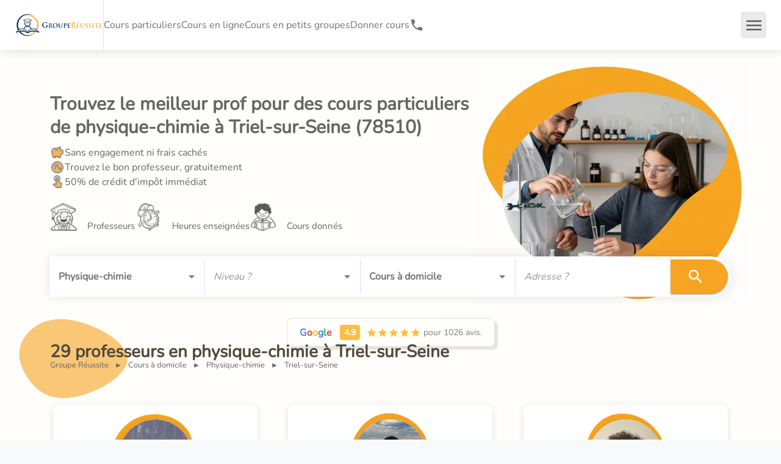

--- FILE ---
content_type: text/html; charset=utf-8
request_url: https://groupe-reussite.fr/cours-particuliers/physique-chimie/tous-niveaux/triel-sur-seine/
body_size: 84058
content:
<!DOCTYPE html><html lang="fr" style="background-color:#f8f9fb"><head><meta charSet="utf-8" data-next-head=""/><meta name="viewport" content="minimum-scale=1, initial-scale=1, width=device-width, shrink-to-fit=no, viewport-fit=cover" data-next-head=""/><meta name="Groupe Réussite" content="Groupe Réussite" data-next-head=""/><meta name="apple-mobile-web-app-capable" content="yes" data-next-head=""/><meta name="apple-mobile-web-app-status-bar-style" content="default" data-next-head=""/><meta name="apple-mobile-web-app-title" content="Groupe Réussite" data-next-head=""/><meta name="mobile-web-app-capable" content="yes" data-next-head=""/><meta name="msapplication-TileColor" content="#183052" data-next-head=""/><meta name="msapplication-tap-highlight" content="no" data-next-head=""/><meta name="theme-color" content="#183052" data-next-head=""/><link rel="preload" href="/fonts/nunito/nunito-v26-latin-regular.woff2" as="font" type="font/woff2" crossorigin="anonymous" data-next-head=""/><link rel="apple-touch-icon" href="/apple-touch-icon.png" data-next-head=""/><link rel="manifest" crossorigin="use-credentials" href="/manifest.json" data-next-head=""/><link rel="shortcut icon" href="/favicon.ico" data-next-head=""/><meta name="format-detection" content="telephone=no" data-next-head=""/><meta http-equiv="Content-Type" content="text/html;charset=UTF-8" data-next-head=""/><meta name="google-site-verification" content="iA2-yTgf8HnWwrS30NiawS_wWWf61A026EizQd7I0oQ" data-next-head=""/><link rel="canonical" href="https://groupe-reussite.fr/cours-particuliers/physique-chimie/tous-niveaux/triel-sur-seine/" data-next-head=""/><title data-next-head="">Cours particuliers Physique-chimie Triel-sur-seine - 29 profs</title><meta name="description" content="Trouvez les meilleurs cours à domicile en Physique-chimie à Triel-sur-seine. Avis certifiés et conseiller pédagogique disponible. 99% de satisfaction." data-next-head=""/><meta property="og:title" content="Cours particuliers Physique-chimie Triel-sur-seine - 29 profs" data-next-head=""/><meta property="og:image" content="https://groupe-reussite.fr/uploads/img/dXNpRHFzel9zenlhNUgyOE9iMmQzMmsxYl9RPS8xMjAweDYzMC9zbWFydC9zdGF0aWMvc2hhcmluZ19zY2llbmNlX2xhYi5wbmc=" data-next-head=""/><meta name="twitter:card" content="Cours particuliers Physique-chimie Triel-sur-seine - 29 profs" data-next-head=""/><meta name="twitter:title" content="Cours particuliers Physique-chimie Triel-sur-seine - 29 profs" data-next-head=""/><meta name="twitter:description" content="Trouvez les meilleurs cours à domicile en Physique-chimie à Triel-sur-seine. Avis certifiés et conseiller pédagogique disponible. 99% de satisfaction." data-next-head=""/><meta name="twitter:image" content="https://groupe-reussite.fr/uploads/img/dXNpRHFzel9zenlhNUgyOE9iMmQzMmsxYl9RPS8xMjAweDYzMC9zbWFydC9zdGF0aWMvc2hhcmluZ19zY2llbmNlX2xhYi5wbmc=" data-next-head=""/><link rel="preload" href="/images/logo-groupe-reussite.svg" as="image" data-next-head=""/><script type="application/ld+json" data-next-head="">{"@id":"https://groupe-reussite.fr/cours-particuliers/physique-chimie/tous-niveaux/triel-sur-seine/#LocalBusiness","@context":"https://schema.org","@type":"LocalBusiness","name":"Cours particuliers Physique-chimie Triel-sur-seine","url":"https://groupe-reussite.fr/cours-particuliers/physique-chimie/tous-niveaux/triel-sur-seine/","logo":"https://groupe-reussite.fr/images/groupe-reussite-logo-icone.svg","image":"https://groupe-reussite.fr/images/cours-collectifs.jpg","description":"Trouvez les meilleurs cours à domicile en Physique-chimie à Triel-sur-seine. Avis certifiés et conseiller pédagogique disponible. 99% de satisfaction.","telephone":"01 84 88 32 69","priceRange":"à partir de 15 €","currenciesAccepted":"EUR","paymentAccepted":"Carte bancaire, virement, chèque","numberOfEmployees":{"@type":"QuantitativeValue","value":"15"},"address":{"@type":"PostalAddress","streetAddress":"3 rue de l'Estrapade","addressLocality":"Paris","postalCode":"75005","country":"FR"},"aggregateRating":{"@id":"https://groupe-reussite.fr/cours-particuliers/physique-chimie/tous-niveaux/triel-sur-seine/#AggregateRating","@type":"AggregateRating","ratingValue":4.9,"bestRating":"5","worstRating":"1","ratingCount":"1026"},"openingHours":["Mo-Fr 09:00-20:00"]}</script><script type="application/ld+json" data-next-head="">{"@context":"https://schema.org/","@type":"Product","name":"Cours particuliers Physique-chimie Triel-sur-seine","image":["https://groupe-reussite.fr/images/cours-collectifs.jpg"],"description":"Trouvez les meilleurs cours à domicile en Physique-chimie à Triel-sur-seine. Avis certifiés et conseiller pédagogique disponible. 99% de satisfaction.","logo":"https://groupe-reussite.fr/images/groupe-reussite-logo-icone.svg","brand":{"@type":"Brand","name":"Groupe Réussite"},"sku":"/cours-particuliers/physique-chimie/tous-niveaux/triel-sur-seine/","gtin":"121212121212","review":{"@type":"Review","reviewRating":{"@type":"Rating","ratingValue":"5","worstRating":"1","bestRating":"5"},"author":{"@type":"Person","name":"Remy B."}},"audience":{"audienceType":"Élèves, étudiants, collège, lycée, prépa, université","geographicArea":{"address":"Triel-sur-Seine"}},"offers":{"@type":"AggregateOffer","offerCount":5,"lowPrice":"15","highPrice":"45","priceCurrency":"EUR","areaServed":"Triel-sur-Seine"},"aggregateRating":{"@type":"AggregateRating","ratingValue":4.9,"reviewCount":"1026","bestRating":"5","worstRating":"1"}}</script><script type="application/ld+json" data-next-head="">{"@context":"https://schema.org","@type":"ItemList","itemListElement":[{"@type":"ListItem","position":1,"url":"https://groupe-reussite.fr/cours-particuliers-professeur-cpge-henri-iv-saint-louis-395/"},{"@type":"ListItem","position":2,"url":"https://groupe-reussite.fr/cours-particuliers-ancien-prepa-stanislas-cours-maths-physique-4184/"},{"@type":"ListItem","position":3,"url":"https://groupe-reussite.fr/cours-particuliers-maths-physique-chimie-lycee-prepa-5614/"},{"@type":"ListItem","position":4,"url":"https://groupe-reussite.fr/cours-particuliers-docteur-chimie-donne-cours-lycee-533/"},{"@type":"ListItem","position":5,"url":"https://groupe-reussite.fr/cours-particuliers-eleve-master-2-mva-lens-paris-saclay-5742/"},{"@type":"ListItem","position":6,"url":"https://groupe-reussite.fr/cours-particuliers-etudiant-centralesupelec-propose-cours-3946/"},{"@type":"ListItem","position":7,"url":"https://groupe-reussite.fr/cours-particuliers-toutes-matieres-1070h-experience-6105/"},{"@type":"ListItem","position":8,"url":"https://groupe-reussite.fr/cours-particuliers-ingenieur-aeronautique-enseignant-bac-6-2194/"},{"@type":"ListItem","position":9,"url":"https://groupe-reussite.fr/cours-particuliers-professeur-mathematiques-physique-lycee-prepa-5709/"},{"@type":"ListItem","position":10,"url":"https://groupe-reussite.fr/cours-particuliers-diplome-centrale-supelec-cours-type-science-4881/"}]}</script><script type="application/ld+json" data-next-head="">{"@context":"https://schema.org","@type":"BreadcrumbList","itemListElement":[{"@type":"ListItem","position":1,"name":"Cours à domicile","item":"https://groupe-reussite.fr//cours-particuliers/toutes-matieres/tous-niveaux/france/"},{"@type":"ListItem","position":2,"name":"Physique-chimie","item":"https://groupe-reussite.fr//cours-particuliers/physique-chimie/tous-niveaux/france/"},{"@type":"ListItem","position":3,"name":"Triel-sur-Seine","item":null}]}</script><script type="application/ld+json" data-next-head="">{"@context":"https://schema.org","@type":"FAQPage","mainEntity":[{"@type":"Question","name":"Quels étudiants demandent des cours particuliers de physique chimie sur Triel-sur-Seine ?","acceptedAnswer":{"@type":"Answer","text":"Nous offrons des cours particuliers en physique et chimie sur Triel-sur-Seine aux étudiants de tous niveaux, qu'ils soient au collège, au lycée, CPGE, université ou même adultes."}},{"@type":"Question","name":"Puis-je changer d'intervenant de physique et chimie à Triel-sur-Seine ?","acceptedAnswer":{"@type":"Answer","text":"A tout moment, vous pouvez demander un autre enseignant de physique chimie à Triel-sur-Seine. Les conseillers pédagogiques Groupe Réussite vous proposeront un nouvel accompagnement en physique ou chimie sur Triel-sur-Seine sous une semaine."}},{"@type":"Question","name":"Comment se passe les paiements des cours particuliers en physique chimie à Triel-sur-Seine ?","acceptedAnswer":{"@type":"Answer","text":"Vous ne payez que pour les séances de cours de physique ou de chimie que vous avez effectuées sur Triel-sur-Seine. Après chaque cours, le l'enseignant à domicile de physique chimie à Triel-sur-Seine déclare la séance et, si les informations sont correctes, vous pouvez les valider dans votre espace sécurisé et le montant correspondant sera débité de votre compte."}},{"@type":"Question","name":"Quelles sont les meilleures méthodes pour réviser les cours de physique chimie sur Triel-sur-Seine ?","acceptedAnswer":{"@type":"Answer","text":"Le cours de physique chimie de votre professeur sur Triel-sur-Seine doit être su par cœur. Prenez le temps de réciter ce cours et de faire des exercices faciles au début. Pour les parties plus difficiles demandez l'aide de votre <strong>professeur de physique chimie sur Triel-sur-Seine</strong> pour comprendre toutes les notions."}}]}</script><link rel="preload" href="/uploads/img/T3l0TzBONGJ2RXJmblppcEEwQ2xJV0xfMDNNPS81MHg1MC9zdGF0aWMvZ3JhZHVhdGVfbWluLnN2Zw==" as="image" data-next-head=""/><link rel="preload" href="/uploads/img/RUQ0cHZaUDY3b2lrSEtsTmlLaXNKOUkyM1BvPS81MHg1MC9zdGF0aWMvYWxhcm0tY2xvY2tfbWluLnN2Zw==" as="image" data-next-head=""/><link rel="preload" href="/uploads/img/Uld1a2JsQTNQR2t5MkczSTZGRG03cHM1cjRJPS81MHg1MC9zdGF0aWMvdGVhY2hlcl9taW4uc3Zn" as="image" data-next-head=""/><link rel="preload" href="/uploads/img/aGZLWVBXdUJEWnZhb0ZTcFd4RHZ4dnVjM3k0PS8xMjB4MTIwL3NtYXJ0L2R5bmFtaWMvcHJvZHVjdGlvbi9waG90b3MvYmIxZjdjOGM5YWQwNTIxNDAyZDVkMmNjZmQyMWQ1OGEwOGY1Njg1Zi5qcGc=" fetchPriority="high" as="image" data-next-head=""/><link rel="preload" href="/uploads/img/clNXTHIwLTdDejdIN1FZalBqOGN6NnlnTEFBPS8xMjB4MTIwL3NtYXJ0L2R5bmFtaWMvcHJvZHVjdGlvbi9waG90b3MvYzMzNDk2ZDI0ZDViZGUxYjM0OWYwNzcwMmM2OWM1MzE1Y2NkMjhlYi5wbmc=" as="image" data-next-head=""/><link rel="preload" href="/uploads/img/[base64]" as="image" data-next-head=""/><link rel="preload" href="/uploads/img/Q0tta0phcUZNYVl4bzRPeWtRYUhzNUxGb3I0PS8xMjB4MTIwL3NtYXJ0L2R5bmFtaWMvcHJvZHVjdGlvbi9waG90b3MvYWYxZmNiN2M1NGU4Nzk5YzhlNTgyNzcwMTU4Mjc3M2IzN2M5ZWI5MS5qcGc=" as="image" data-next-head=""/><link rel="preload" href="/uploads/img/bk9NSzRXbkltbUM0akVHYVNxeEM1eUhOY0JrPS8xMjB4MTIwL3NtYXJ0L2R5bmFtaWMvcHJvZHVjdGlvbi9waG90b3MvbW9pLW0ta2V2aW4td2FyZGFraGFuLXRlYWNoZXItcGhvdG8uanBlZw==" as="image" data-next-head=""/><link rel="preload" href="/uploads/img/dDVsRkFfTWM3UkZ4cmltc25JbWNmdl9fdjlrPS8xMjB4MTIwL3NtYXJ0L2R5bmFtaWMvcHJvZHVjdGlvbi9waG90b3MvaW1nLTYyOTItbS1haG1lZC1kYXJnb3V0aHktdGVhY2hlci0yNTg4LXBob3RvLmpwZWc=" as="image" data-next-head=""/><link rel="preload" href="/uploads/img/YTcwQXRpUl9uWFQ1YTNfOXAwWG1qSlNIYkdVPS8xMjB4MTIwL3NtYXJ0L2R5bmFtaWMvcHJvZHVjdGlvbi9waG90b3MvcG9ydHJhaXQtcGxhdGVmb3JtZS1tLXlvdW5lc3MtYmVuLXNiZWgtdGVhY2hlci00MTk4LXBob3RvLnBuZw==" as="image" data-next-head=""/><link rel="preload" href="/uploads/img/ZlBBQ1U1SDlXU0NzTkFab1lOcVJvSGdRS2VnPS8xMjB4MTIwL3NtYXJ0L2R5bmFtaWMvcHJvZHVjdGlvbi9waG90b3MvNjI0NDQ3ZmZiNDlhMDA2ZjgzZjBhZDZmZTY0ZmYzM2RjODVjZjIwZi5qcGc=" as="image" data-next-head=""/><link rel="preload" href="/uploads/img/bzVlTC1HcUoxZGZ4TlVEd3doeldfYWJfUmxnPS8xMjB4MTIwL3NtYXJ0L2R5bmFtaWMvcHJvZHVjdGlvbi9waG90b3MvMS1jb3BpZS1tLWxvbmRvdS1oYXJkeS1sYW9kamFzc29uZG8tdGVhY2hlci1waG90by5qcGc=" as="image" data-next-head=""/><link rel="preload" href="/uploads/img/RUZkOHFDOUQyRW5IYm9ERElNeURKQ0tYOHBBPS8xMjB4MTIwL3NtYXJ0L2R5bmFtaWMvcHJvZHVjdGlvbi9waG90b3MvcGhvdG8tcHJvLW0tcnlhbi1rZXJyYWNoZS10ZWFjaGVyLXBob3RvLmpwZw==" as="image" data-next-head=""/><link rel="icon" href="/images/groupe-reussite-logo-icone.svg" type="image/svg+xml"/><link rel="icon" href="/favicon.ico" sizes="any"/><link rel="apple-touch-icon" href="/favicon-apple-touch-icon.png" type="image/png"/><script><!-- 132af06cf6d35659 --></script><link rel="preload" href="/_next/static/css/076a06f8abb1e91b.css" as="style"/><link rel="stylesheet" href="/_next/static/css/076a06f8abb1e91b.css" data-n-g=""/><link rel="preload" href="/_next/static/css/df5dcb272a1880a9.css" as="style"/><link rel="stylesheet" href="/_next/static/css/df5dcb272a1880a9.css" data-n-p=""/><link rel="preload" href="/_next/static/css/df89b671d5ad1993.css" as="style"/><link rel="stylesheet" href="/_next/static/css/df89b671d5ad1993.css"/><link rel="preload" href="/_next/static/css/94af6ae18295f078.css" as="style"/><link rel="stylesheet" href="/_next/static/css/94af6ae18295f078.css"/><link rel="preload" href="/_next/static/css/d50e8468a45c9371.css" as="style"/><link rel="stylesheet" href="/_next/static/css/d50e8468a45c9371.css"/><link rel="preload" href="/_next/static/css/54b82365b4cec152.css" as="style"/><link rel="stylesheet" href="/_next/static/css/54b82365b4cec152.css"/><link rel="preload" href="/_next/static/css/d4f461ade55fe87d.css" as="style"/><link rel="stylesheet" href="/_next/static/css/d4f461ade55fe87d.css"/><link rel="preload" href="/_next/static/css/2d5d638b4e9410e4.css" as="style"/><link rel="stylesheet" href="/_next/static/css/2d5d638b4e9410e4.css"/><link rel="preload" href="/_next/static/css/a0af0667da77f2b2.css" as="style"/><link rel="stylesheet" href="/_next/static/css/a0af0667da77f2b2.css"/><link rel="preload" href="/_next/static/css/114dd845779180e2.css" as="style"/><link rel="stylesheet" href="/_next/static/css/114dd845779180e2.css"/><link rel="preload" href="/_next/static/css/f7fc33adbf8035f0.css" as="style"/><link rel="stylesheet" href="/_next/static/css/f7fc33adbf8035f0.css"/><link rel="preload" href="/_next/static/css/9228aae0fbb4df52.css" as="style"/><link rel="stylesheet" href="/_next/static/css/9228aae0fbb4df52.css"/><noscript data-n-css=""></noscript><script defer="" nomodule="" src="/_next/static/chunks/polyfills-42372ed130431b0a.js"></script><script defer="" src="/_next/static/chunks/9563-f69a10fc36a1b635.js"></script><script defer="" src="/_next/static/chunks/6951-b0bbeeb4a53150c0.js"></script><script defer="" src="/_next/static/chunks/717-f8c3fcd1d6b5178a.js"></script><script defer="" src="/_next/static/chunks/759-f28491b7884e9ebb.js"></script><script defer="" src="/_next/static/chunks/7727-f9597f410879df22.js"></script><script defer="" src="/_next/static/chunks/3972-8c36ea2ff4ea1434.js"></script><script defer="" src="/_next/static/chunks/2346-a1e58be2935e0204.js"></script><script defer="" src="/_next/static/chunks/3390.72b1bd9f8c01b02b.js"></script><script defer="" src="/_next/static/chunks/4604.6d41736d5669de2b.js"></script><script defer="" src="/_next/static/chunks/6364.819b961bf912a1bd.js"></script><script defer="" src="/_next/static/chunks/6611.06f33c7dae7a9f58.js"></script><script defer="" src="/_next/static/chunks/4585.5a61976d259da148.js"></script><script defer="" src="/_next/static/chunks/950.1592628eccd01c09.js"></script><script defer="" src="/_next/static/chunks/4682.19666c43aa5abbe6.js"></script><script defer="" src="/_next/static/chunks/3273.4f32b5f72a1f42dc.js"></script><script defer="" src="/_next/static/chunks/8781.e5c630717c9a9f34.js"></script><script defer="" src="/_next/static/chunks/7037.8184e36d0f3cb34d.js"></script><script defer="" src="/_next/static/chunks/8827-ed743fc6a8d8fd29.js"></script><script defer="" src="/_next/static/chunks/5493.03a65763ebb40961.js"></script><script src="/_next/static/chunks/webpack-cd85b03dc2baf36e.js" defer=""></script><script src="/_next/static/chunks/framework-f0f34dd321686665.js" defer=""></script><script src="/_next/static/chunks/main-e2b5b70f687a61e8.js" defer=""></script><script src="/_next/static/chunks/pages/_app-0971b49e09124a2f.js" defer=""></script><script src="/_next/static/chunks/9401-8b856f5bfc126b96.js" defer=""></script><script src="/_next/static/chunks/808-5fc61909566ec40a.js" defer=""></script><script src="/_next/static/chunks/422-1af65408d038bce7.js" defer=""></script><script src="/_next/static/chunks/472-e9b93a52b0ce5e03.js" defer=""></script><script src="/_next/static/chunks/2410-8f002d84147e27c5.js" defer=""></script><script src="/_next/static/chunks/8349-48c2a53257ad33e2.js" defer=""></script><script src="/_next/static/chunks/9284-19c1eed4f78be03a.js" defer=""></script><script src="/_next/static/chunks/8636-4c477cee06619254.js" defer=""></script><script src="/_next/static/chunks/2677-e9936fd48e817564.js" defer=""></script><script src="/_next/static/chunks/5628-ef868d07f7e85078.js" defer=""></script><script src="/_next/static/chunks/5436-9124548a8cdb8862.js" defer=""></script><script src="/_next/static/chunks/5959-deef0afa0c81a465.js" defer=""></script><script src="/_next/static/chunks/9177-b27f263e53ed0b53.js" defer=""></script><script src="/_next/static/chunks/5370-a5c985f806799dba.js" defer=""></script><script src="/_next/static/chunks/9356-d523ee6632c9bba7.js" defer=""></script><script src="/_next/static/chunks/2033-2d085cbfa6f1b7d8.js" defer=""></script><script src="/_next/static/chunks/4401-52d6a9b0a6fe45e1.js" defer=""></script><script src="/_next/static/chunks/7575-f5c207c6727fc689.js" defer=""></script><script src="/_next/static/chunks/2487-cc2393a41299d168.js" defer=""></script><script src="/_next/static/chunks/3789-bbe977614dc04d8b.js" defer=""></script><script src="/_next/static/chunks/9333-2c6b7d71c7fcda85.js" defer=""></script><script src="/_next/static/chunks/pages/%5Btype%5D/%5Bsubject%5D/%5Blevel%5D/%5Bcity%5D-6a5e2e3acf20c28a.js" defer=""></script><script src="/_next/static/fx62a5IN0NPF_HZfK6K3d/_buildManifest.js" defer=""></script><script src="/_next/static/fx62a5IN0NPF_HZfK6K3d/_ssgManifest.js" defer=""></script><style id="jss-server-side"></style></head><body><noscript><iframe data-name="google-tag-manager" src="https://www.googletagmanager.com/ns.html?id=GTM-5CJ3QZT&amp;gtm_auth=q1-zNoyZKCKuWq4AIsHPAw&amp;gtm_preview=env-1&amp;gtm_cookies_win=x" height="0" width="0" style="display:none;visibility:hidden"></iframe></noscript><div id="__next"><style data-emotion="css-global 1vlc1a5">html{-webkit-font-smoothing:antialiased;-moz-osx-font-smoothing:grayscale;box-sizing:border-box;-webkit-text-size-adjust:100%;}*,*::before,*::after{box-sizing:inherit;}strong,b{font-weight:700;}body{margin:0;color:#757272;font-size:16px;font-family:Nunito,sans-serif;font-weight:400;line-height:1.5;background-color:#fff;}@media print{body{background-color:#fff;}}body::backdrop{background-color:#fff;}</style><style data-emotion="css 1wb0i77">.css-1wb0i77{-webkit-font-smoothing:antialiased;-moz-osx-font-smoothing:grayscale;box-sizing:border-box;-webkit-text-size-adjust:100%;color:#757272;font-size:16px;font-family:Nunito,sans-serif;font-weight:400;line-height:1.5;background-color:#fff;}@media print{.css-1wb0i77{background-color:#fff;}}.css-1wb0i77 *,.css-1wb0i77 *::before,.css-1wb0i77 *::after{box-sizing:inherit;}.css-1wb0i77 strong,.css-1wb0i77 b{font-weight:700;}</style><div class="MuiScopedCssBaseline-root css-1wb0i77" id="header-app"><style data-emotion="css k008qs">.css-k008qs{display:-webkit-box;display:-webkit-flex;display:-ms-flexbox;display:flex;}</style><div class="MuiBox-root css-k008qs"><style data-emotion="css oqc4gz">.css-oqc4gz{display:-webkit-box;display:-webkit-flex;display:-ms-flexbox;display:flex;-webkit-flex-direction:column;-ms-flex-direction:column;flex-direction:column;width:100%;box-sizing:border-box;-webkit-flex-shrink:0;-ms-flex-negative:0;flex-shrink:0;position:fixed;z-index:1100;top:0;left:auto;right:0;--AppBar-color:inherit;box-shadow:0 0 18px 0 rgba(0, 0, 0, 0.15);}@media print{.css-oqc4gz{position:absolute;}}</style><style data-emotion="css 2bt6yt">.css-2bt6yt{background-color:#fff;color:#757272;-webkit-transition:box-shadow 300ms cubic-bezier(0.4, 0, 0.2, 1) 0ms;transition:box-shadow 300ms cubic-bezier(0.4, 0, 0.2, 1) 0ms;box-shadow:var(--Paper-shadow);background-image:var(--Paper-overlay);display:-webkit-box;display:-webkit-flex;display:-ms-flexbox;display:flex;-webkit-flex-direction:column;-ms-flex-direction:column;flex-direction:column;width:100%;box-sizing:border-box;-webkit-flex-shrink:0;-ms-flex-negative:0;flex-shrink:0;position:fixed;z-index:1100;top:0;left:auto;right:0;--AppBar-color:inherit;box-shadow:0 0 18px 0 rgba(0, 0, 0, 0.15);}@media print{.css-2bt6yt{position:absolute;}}</style><nav class="MuiPaper-root MuiPaper-elevation MuiPaper-elevation4 MuiAppBar-root MuiAppBar-colorInherit MuiAppBar-positionFixed mui-fixed css-2bt6yt" style="--Paper-shadow:0px 2px 4px -1px rgba(0,0,0,0.2),0px 4px 5px 0px rgba(0,0,0,0.14),0px 1px 10px 0px rgba(0,0,0,0.12)"><style data-emotion="css 1ul9vg1">.css-1ul9vg1{position:relative;display:-webkit-box;display:-webkit-flex;display:-ms-flexbox;display:flex;-webkit-align-items:center;-webkit-box-align:center;-ms-flex-align:center;align-items:center;min-height:56px;display:-webkit-box;display:-webkit-flex;display:-ms-flexbox;display:flex;height:82px;min-height:82px!important;}@media (min-width:0px){@media (orientation: landscape){.css-1ul9vg1{min-height:48px;}}}@media (min-width:600px){.css-1ul9vg1{min-height:64px;}}@media (max-width:599.95px){.css-1ul9vg1{height:52px;min-height:52px!important;}}</style><div class="MuiToolbar-root MuiToolbar-regular css-1ul9vg1"><style data-emotion="css 16gtxom">.css-16gtxom{-webkit-box-flex:1;-webkit-flex-grow:1;-ms-flex-positive:1;flex-grow:1;display:-webkit-box;display:-webkit-flex;display:-ms-flexbox;display:flex;-webkit-column-gap:25px;column-gap:25px;-webkit-align-items:center;-webkit-box-align:center;-ms-flex-align:center;align-items:center;height:100%;margin-left:24px;}@media (max-width:599.95px){.css-16gtxom{margin-left:15px;}}</style><div class="MuiBox-root css-16gtxom"><a href="/"><style data-emotion="css e4afht">.css-e4afht{background-color:inherit;padding:0px;}.css-e4afht:hover{background-color:inherit;}</style><div class="MuiBox-root css-e4afht" aria-label="Revenir à l&#x27;accueil" name="link-home"><style data-emotion="css rntpfg">@media (min-width:0px){.css-rntpfg{display:none;}}@media (min-width:600px){.css-rntpfg{display:-webkit-box;display:-webkit-flex;display:-ms-flexbox;display:flex;}}</style><div class="MuiBox-root css-rntpfg"><img alt="Logo Groupe Réussite Cours particuliers et soutien scolaire" width="145" height="40" decoding="async" data-nimg="1" style="color:transparent" src="/images/logo-groupe-reussite.svg"/></div><style data-emotion="css zjuml4">@media (min-width:0px){.css-zjuml4{display:-webkit-box;display:-webkit-flex;display:-ms-flexbox;display:flex;}}@media (min-width:600px){.css-zjuml4{display:none;}}</style><div class="MuiBox-root css-zjuml4"><img alt="Logo Groupe Réussite Cours particuliers et soutien scolaire" loading="lazy" width="145" height="40" decoding="async" data-nimg="1" style="color:transparent" src="/images/logo-groupe-reussite.svg"/></div></div></a><style data-emotion="css dfriqt">.css-dfriqt{-webkit-flex-shrink:0;-ms-flex-negative:0;flex-shrink:0;-webkit-column-gap:25px;column-gap:25px;height:100%;-webkit-align-items:center;-webkit-box-align:center;-ms-flex-align:center;align-items:center;}@media (min-width:0px){.css-dfriqt{display:none;}}@media (min-width:1200px){.css-dfriqt{display:-webkit-box;display:-webkit-flex;display:-ms-flexbox;display:flex;}}</style><div class="MuiBox-root css-dfriqt"><style data-emotion="css fy02gk">.css-fy02gk{margin:0;-webkit-flex-shrink:0;-ms-flex-negative:0;flex-shrink:0;border-width:0;border-style:solid;border-color:rgba(0, 0, 0, 0.12);border-bottom-width:thin;height:100%;border-bottom-width:0;border-right-width:thin;-webkit-align-self:stretch;-ms-flex-item-align:stretch;align-self:stretch;height:auto;}</style><div class="MuiDivider-root MuiDivider-fullWidth MuiDivider-vertical MuiDivider-flexItem css-fy02gk" role="separator" aria-orientation="vertical"></div><a data-testid="cy-main-navigation-link-lessons" href="/cours-particuliers/toutes-matieres/tous-niveaux/france/"><style data-emotion="css 1tau6pd">.css-1tau6pd{margin:0;color:#757272;}.css-1tau6pd:hover{color:#f6a421;}</style><span class="MuiTypography-root MuiTypography-link css-1tau6pd">Cours particuliers</span></a><a data-testid="cy-main-navigation-link-onlineLessons" href="/cours-en-ligne/toutes-matieres/tous-niveaux/france/"><span class="MuiTypography-root MuiTypography-link css-1tau6pd">Cours en ligne</span></a><a data-testid="cy-main-navigation-link-groupLessons" href="/stages/toutes-matieres/tous-niveaux/france/toutes-periodes/"><span class="MuiTypography-root MuiTypography-link css-1tau6pd">Cours en petits groupes</span></a><a data-testid="cy-main-navigation-link-landing-teacher" href="/donner-cours-particuliers/"><span class="MuiTypography-root MuiTypography-link css-1tau6pd">Donner cours</span></a><style data-emotion="css 12aceea">.css-12aceea{-webkit-text-decoration:underline;text-decoration:underline;text-decoration-color:var(--Link-underlineColor);--Link-underlineColor:rgba(246, 164, 33, 0.4);color:#757272;-webkit-text-decoration:none;text-decoration:none;padding:0;display:-webkit-box;display:-webkit-flex;display:-ms-flexbox;display:flex;-webkit-column-gap:5px;column-gap:5px;}.css-12aceea:hover{text-decoration-color:inherit;}.css-12aceea:hover{color:#f6a421;}</style><style data-emotion="css p8serd">.css-p8serd{margin:0;font:inherit;line-height:inherit;letter-spacing:inherit;color:#f6a421;-webkit-text-decoration:underline;text-decoration:underline;text-decoration-color:var(--Link-underlineColor);--Link-underlineColor:rgba(246, 164, 33, 0.4);color:#757272;-webkit-text-decoration:none;text-decoration:none;padding:0;display:-webkit-box;display:-webkit-flex;display:-ms-flexbox;display:flex;-webkit-column-gap:5px;column-gap:5px;}.css-p8serd:hover{text-decoration-color:inherit;}.css-p8serd:hover{color:#f6a421;}</style><a class="MuiTypography-root MuiTypography-inherit MuiLink-root MuiLink-underlineAlways css-p8serd" href="tel:+33184883269" aria-label="01 84 88 32 69"><style data-emotion="css q7mezt">.css-q7mezt{-webkit-user-select:none;-moz-user-select:none;-ms-user-select:none;user-select:none;width:1em;height:1em;display:inline-block;-webkit-flex-shrink:0;-ms-flex-negative:0;flex-shrink:0;-webkit-transition:fill 200ms cubic-bezier(0.4, 0, 0.2, 1) 0ms;transition:fill 200ms cubic-bezier(0.4, 0, 0.2, 1) 0ms;fill:currentColor;font-size:1.5rem;}</style><svg class="MuiSvgIcon-root MuiSvgIcon-fontSizeMedium css-q7mezt" focusable="false" aria-hidden="true" viewBox="0 0 24 24"><path d="M6.62 10.79c1.44 2.83 3.76 5.14 6.59 6.59l2.2-2.2c.27-.27.67-.36 1.02-.24 1.12.37 2.33.57 3.57.57.55 0 1 .45 1 1V20c0 .55-.45 1-1 1-9.39 0-17-7.61-17-17 0-.55.45-1 1-1h3.5c.55 0 1 .45 1 1 0 1.25.2 2.45.57 3.57.11.35.03.74-.25 1.02z"></path></svg><style data-emotion="css 1p7scwb">.css-1p7scwb{margin:0;font-size:16px;font-family:Nunito,sans-serif;font-weight:400;line-height:1.5;font-weight:700;font-size:16px;}@media (min-width:0px){.css-1p7scwb{display:none;}}@media (min-width:1536px){.css-1p7scwb{display:block;}}</style><p class="MuiTypography-root MuiTypography-body1 css-1p7scwb">01 84 88 32 69</p></a></div></div><style data-emotion="css 25c06y">.css-25c06y{display:-webkit-box;display:-webkit-flex;display:-ms-flexbox;display:flex;-webkit-column-gap:24px;column-gap:24px;-webkit-align-items:center;-webkit-box-align:center;-ms-flex-align:center;align-items:center;height:100%;-webkit-flex-shrink:0;-ms-flex-negative:0;flex-shrink:0;}@media (max-width:599.95px){.css-25c06y{-webkit-column-gap:0px;column-gap:0px;}}</style><div class="MuiBox-root css-25c06y"><style data-emotion="css 5whek5">.css-5whek5{display:-webkit-box;display:-webkit-flex;display:-ms-flexbox;display:flex;-webkit-align-items:center;-webkit-box-align:center;-ms-flex-align:center;align-items:center;text-align:center;-webkit-flex-shrink:0;-ms-flex-negative:0;flex-shrink:0;height:100%;font-size:16px;}@media (max-width:1399.95px){.css-5whek5{display:none;}}</style><div class="MuiBox-root css-5whek5"><div class="MuiDivider-root MuiDivider-fullWidth MuiDivider-vertical MuiDivider-flexItem css-fy02gk" role="separator" aria-orientation="vertical"></div><style data-emotion="css 1szbg5f">.css-1szbg5f{display:-webkit-box;display:-webkit-flex;display:-ms-flexbox;display:flex;-webkit-box-flex:1;-webkit-flex-grow:1;-ms-flex-positive:1;flex-grow:1;-webkit-box-pack:start;-ms-flex-pack:start;-webkit-justify-content:flex-start;justify-content:flex-start;-webkit-align-items:center;-webkit-box-align:center;-ms-flex-align:center;align-items:center;position:relative;-webkit-text-decoration:none;text-decoration:none;min-width:0;box-sizing:border-box;text-align:left;padding-top:8px;padding-bottom:8px;-webkit-transition:background-color 150ms cubic-bezier(0.4, 0, 0.2, 1) 0ms;transition:background-color 150ms cubic-bezier(0.4, 0, 0.2, 1) 0ms;padding-left:16px;padding-right:16px;-webkit-column-gap:16px;column-gap:16px;color:#666;padding:5px;display:-webkit-box;display:-webkit-flex;display:-ms-flexbox;display:flex;-webkit-column-gap:10px;column-gap:10px;-webkit-flex-shrink:0;-ms-flex-negative:0;flex-shrink:0;cursor:pointer;height:100%;padding-left:24px;padding-right:24px;}.css-1szbg5f:hover{-webkit-text-decoration:none;text-decoration:none;background-color:rgba(0, 0, 0, 0.04);}@media (hover: none){.css-1szbg5f:hover{background-color:transparent;}}.css-1szbg5f.Mui-selected{background-color:rgba(246, 164, 33, 0.08);}.css-1szbg5f.Mui-selected.Mui-focusVisible{background-color:rgba(246, 164, 33, 0.2);}.css-1szbg5f.Mui-selected:hover{background-color:rgba(246, 164, 33, 0.12);}@media (hover: none){.css-1szbg5f.Mui-selected:hover{background-color:rgba(246, 164, 33, 0.08);}}.css-1szbg5f.Mui-focusVisible{background-color:rgba(0, 0, 0, 0.12);}.css-1szbg5f.Mui-disabled{opacity:0.38;}.css-1szbg5f:hover{color:#f6a421;}.css-1szbg5f:hover .MuiSvgIcon-root{color:#f6a421;}</style><style data-emotion="css xm6nu2">.css-xm6nu2{display:-webkit-inline-box;display:-webkit-inline-flex;display:-ms-inline-flexbox;display:inline-flex;-webkit-align-items:center;-webkit-box-align:center;-ms-flex-align:center;align-items:center;-webkit-box-pack:center;-ms-flex-pack:center;-webkit-justify-content:center;justify-content:center;position:relative;box-sizing:border-box;-webkit-tap-highlight-color:transparent;background-color:transparent;outline:0;border:0;margin:0;border-radius:0;padding:0;cursor:pointer;-webkit-user-select:none;-moz-user-select:none;-ms-user-select:none;user-select:none;vertical-align:middle;-moz-appearance:none;-webkit-appearance:none;-webkit-text-decoration:none;text-decoration:none;color:inherit;display:-webkit-box;display:-webkit-flex;display:-ms-flexbox;display:flex;-webkit-box-flex:1;-webkit-flex-grow:1;-ms-flex-positive:1;flex-grow:1;-webkit-box-pack:start;-ms-flex-pack:start;-webkit-justify-content:flex-start;justify-content:flex-start;-webkit-align-items:center;-webkit-box-align:center;-ms-flex-align:center;align-items:center;position:relative;-webkit-text-decoration:none;text-decoration:none;min-width:0;box-sizing:border-box;text-align:left;padding-top:8px;padding-bottom:8px;-webkit-transition:background-color 150ms cubic-bezier(0.4, 0, 0.2, 1) 0ms;transition:background-color 150ms cubic-bezier(0.4, 0, 0.2, 1) 0ms;padding-left:16px;padding-right:16px;-webkit-column-gap:16px;column-gap:16px;color:#666;padding:5px;display:-webkit-box;display:-webkit-flex;display:-ms-flexbox;display:flex;-webkit-column-gap:10px;column-gap:10px;-webkit-flex-shrink:0;-ms-flex-negative:0;flex-shrink:0;cursor:pointer;height:100%;padding-left:24px;padding-right:24px;}.css-xm6nu2::-moz-focus-inner{border-style:none;}.css-xm6nu2.Mui-disabled{pointer-events:none;cursor:default;}@media print{.css-xm6nu2{-webkit-print-color-adjust:exact;color-adjust:exact;}}.css-xm6nu2.MuiMenuItem-root{min-height:36px;}.css-xm6nu2.MuiMenuItem-root+.MuiDivider-root{margin:0;}.css-xm6nu2:hover{-webkit-text-decoration:none;text-decoration:none;background-color:rgba(0, 0, 0, 0.04);}@media (hover: none){.css-xm6nu2:hover{background-color:transparent;}}.css-xm6nu2.Mui-selected{background-color:rgba(246, 164, 33, 0.08);}.css-xm6nu2.Mui-selected.Mui-focusVisible{background-color:rgba(246, 164, 33, 0.2);}.css-xm6nu2.Mui-selected:hover{background-color:rgba(246, 164, 33, 0.12);}@media (hover: none){.css-xm6nu2.Mui-selected:hover{background-color:rgba(246, 164, 33, 0.08);}}.css-xm6nu2.Mui-focusVisible{background-color:rgba(0, 0, 0, 0.12);}.css-xm6nu2.Mui-disabled{opacity:0.38;}.css-xm6nu2:hover{color:#f6a421;}.css-xm6nu2:hover .MuiSvgIcon-root{color:#f6a421;}</style><div class="MuiButtonBase-root MuiListItemButton-root MuiListItemButton-gutters MuiListItemButton-root MuiListItemButton-gutters css-xm6nu2" tabindex="0" role="button" data-testid="cy-contact-link"><style data-emotion="css xsdwhg">.css-xsdwhg{-webkit-user-select:none;-moz-user-select:none;-ms-user-select:none;user-select:none;width:1em;height:1em;display:inline-block;-webkit-flex-shrink:0;-ms-flex-negative:0;flex-shrink:0;-webkit-transition:fill 200ms cubic-bezier(0.4, 0, 0.2, 1) 0ms;transition:fill 200ms cubic-bezier(0.4, 0, 0.2, 1) 0ms;fill:currentColor;font-size:1.5rem;margin-right:0px;}</style><svg class="MuiSvgIcon-root MuiSvgIcon-fontSizeMedium css-xsdwhg" focusable="false" aria-hidden="true" viewBox="0 0 24 24"><path d="M22 6c0-1.1-.9-2-2-2H4c-1.1 0-2 .9-2 2v12c0 1.1.9 2 2 2h16c1.1 0 2-.9 2-2zm-2 0-8 5-8-5zm0 12H4V8l8 5 8-5z"></path></svg>Nous contacter</div><style data-emotion="css 1wexy0a">.css-1wexy0a{display:-webkit-box;display:-webkit-flex;display:-ms-flexbox;display:flex;-webkit-align-items:center;-webkit-box-align:center;-ms-flex-align:center;align-items:center;text-align:center;-webkit-flex-shrink:0;-ms-flex-negative:0;flex-shrink:0;height:100%;}</style><div class="MuiBox-root css-1wexy0a"><div class="MuiDivider-root MuiDivider-fullWidth MuiDivider-vertical MuiDivider-flexItem css-fy02gk" role="separator" aria-orientation="vertical"></div><style data-emotion="css 1y3grvh">.css-1y3grvh{display:-webkit-box;display:-webkit-flex;display:-ms-flexbox;display:flex;-webkit-box-flex:1;-webkit-flex-grow:1;-ms-flex-positive:1;flex-grow:1;-webkit-box-pack:start;-ms-flex-pack:start;-webkit-justify-content:flex-start;justify-content:flex-start;-webkit-align-items:center;-webkit-box-align:center;-ms-flex-align:center;align-items:center;position:relative;-webkit-text-decoration:none;text-decoration:none;min-width:0;box-sizing:border-box;text-align:left;padding-top:8px;padding-bottom:8px;-webkit-transition:background-color 150ms cubic-bezier(0.4, 0, 0.2, 1) 0ms;transition:background-color 150ms cubic-bezier(0.4, 0, 0.2, 1) 0ms;padding-left:16px;padding-right:16px;-webkit-column-gap:16px;column-gap:16px;padding-left:24px;padding-right:24px;-webkit-column-gap:10px;column-gap:10px;height:100%;}.css-1y3grvh:hover{-webkit-text-decoration:none;text-decoration:none;background-color:rgba(0, 0, 0, 0.04);}@media (hover: none){.css-1y3grvh:hover{background-color:transparent;}}.css-1y3grvh.Mui-selected{background-color:rgba(246, 164, 33, 0.08);}.css-1y3grvh.Mui-selected.Mui-focusVisible{background-color:rgba(246, 164, 33, 0.2);}.css-1y3grvh.Mui-selected:hover{background-color:rgba(246, 164, 33, 0.12);}@media (hover: none){.css-1y3grvh.Mui-selected:hover{background-color:rgba(246, 164, 33, 0.08);}}.css-1y3grvh.Mui-focusVisible{background-color:rgba(0, 0, 0, 0.12);}.css-1y3grvh.Mui-disabled{opacity:0.38;}</style><style data-emotion="css 16laiuw">.css-16laiuw{display:-webkit-inline-box;display:-webkit-inline-flex;display:-ms-inline-flexbox;display:inline-flex;-webkit-align-items:center;-webkit-box-align:center;-ms-flex-align:center;align-items:center;-webkit-box-pack:center;-ms-flex-pack:center;-webkit-justify-content:center;justify-content:center;position:relative;box-sizing:border-box;-webkit-tap-highlight-color:transparent;background-color:transparent;outline:0;border:0;margin:0;border-radius:0;padding:0;cursor:pointer;-webkit-user-select:none;-moz-user-select:none;-ms-user-select:none;user-select:none;vertical-align:middle;-moz-appearance:none;-webkit-appearance:none;-webkit-text-decoration:none;text-decoration:none;color:inherit;display:-webkit-box;display:-webkit-flex;display:-ms-flexbox;display:flex;-webkit-box-flex:1;-webkit-flex-grow:1;-ms-flex-positive:1;flex-grow:1;-webkit-box-pack:start;-ms-flex-pack:start;-webkit-justify-content:flex-start;justify-content:flex-start;-webkit-align-items:center;-webkit-box-align:center;-ms-flex-align:center;align-items:center;position:relative;-webkit-text-decoration:none;text-decoration:none;min-width:0;box-sizing:border-box;text-align:left;padding-top:8px;padding-bottom:8px;-webkit-transition:background-color 150ms cubic-bezier(0.4, 0, 0.2, 1) 0ms;transition:background-color 150ms cubic-bezier(0.4, 0, 0.2, 1) 0ms;padding-left:16px;padding-right:16px;-webkit-column-gap:16px;column-gap:16px;padding-left:24px;padding-right:24px;-webkit-column-gap:10px;column-gap:10px;height:100%;}.css-16laiuw::-moz-focus-inner{border-style:none;}.css-16laiuw.Mui-disabled{pointer-events:none;cursor:default;}@media print{.css-16laiuw{-webkit-print-color-adjust:exact;color-adjust:exact;}}.css-16laiuw.MuiMenuItem-root{min-height:36px;}.css-16laiuw.MuiMenuItem-root+.MuiDivider-root{margin:0;}.css-16laiuw:hover{-webkit-text-decoration:none;text-decoration:none;background-color:rgba(0, 0, 0, 0.04);}@media (hover: none){.css-16laiuw:hover{background-color:transparent;}}.css-16laiuw.Mui-selected{background-color:rgba(246, 164, 33, 0.08);}.css-16laiuw.Mui-selected.Mui-focusVisible{background-color:rgba(246, 164, 33, 0.2);}.css-16laiuw.Mui-selected:hover{background-color:rgba(246, 164, 33, 0.12);}@media (hover: none){.css-16laiuw.Mui-selected:hover{background-color:rgba(246, 164, 33, 0.08);}}.css-16laiuw.Mui-focusVisible{background-color:rgba(0, 0, 0, 0.12);}.css-16laiuw.Mui-disabled{opacity:0.38;}</style><div class="MuiButtonBase-root MuiListItemButton-root MuiListItemButton-gutters MuiListItemButton-root MuiListItemButton-gutters css-16laiuw" tabindex="0" role="button" aria-haspopup="true" aria-label="Menu"><style data-emotion="css 15v1zkc">.css-15v1zkc{-webkit-user-select:none;-moz-user-select:none;-ms-user-select:none;user-select:none;width:1em;height:1em;display:inline-block;-webkit-flex-shrink:0;-ms-flex-negative:0;flex-shrink:0;-webkit-transition:fill 200ms cubic-bezier(0.4, 0, 0.2, 1) 0ms;transition:fill 200ms cubic-bezier(0.4, 0, 0.2, 1) 0ms;fill:currentColor;font-size:1.5rem;color:#666;}</style><svg class="MuiSvgIcon-root MuiSvgIcon-fontSizeMedium css-15v1zkc" focusable="false" aria-hidden="true" viewBox="0 0 24 24"><path d="M12 2C6.48 2 2 6.48 2 12s4.48 10 10 10 10-4.48 10-10S17.52 2 12 2M7.35 18.5C8.66 17.56 10.26 17 12 17s3.34.56 4.65 1.5c-1.31.94-2.91 1.5-4.65 1.5s-3.34-.56-4.65-1.5m10.79-1.38C16.45 15.8 14.32 15 12 15s-4.45.8-6.14 2.12C4.7 15.73 4 13.95 4 12c0-4.42 3.58-8 8-8s8 3.58 8 8c0 1.95-.7 3.73-1.86 5.12"></path><path d="M12 6c-1.93 0-3.5 1.57-3.5 3.5S10.07 13 12 13s3.5-1.57 3.5-3.5S13.93 6 12 6m0 5c-.83 0-1.5-.67-1.5-1.5S11.17 8 12 8s1.5.67 1.5 1.5S12.83 11 12 11"></path></svg></div><style data-emotion="css 1j0tlhi">.css-1j0tlhi{z-index:1500;pointer-events:none;pointer-events:auto;pointer-events:none;z-index:9003;}</style><style data-emotion="css utz9cj">.css-utz9cj{z-index:1500;pointer-events:none;pointer-events:auto;pointer-events:none;z-index:9003;}</style></div><style data-emotion="css 1od53nw">.css-1od53nw{z-index:9002;}</style></div><style data-emotion="css 13a1oew">.css-13a1oew{display:-webkit-box;display:-webkit-flex;display:-ms-flexbox;display:flex;-webkit-align-items:center;-webkit-box-align:center;-ms-flex-align:center;align-items:center;text-align:center;-webkit-flex-shrink:0;-ms-flex-negative:0;flex-shrink:0;height:100%;}@media (min-width:1400px){.css-13a1oew{display:none;}}</style><div class="MuiBox-root css-13a1oew"><style data-emotion="css b9lp4z">.css-b9lp4z{text-align:center;-webkit-flex:0 0 auto;-ms-flex:0 0 auto;flex:0 0 auto;font-size:1.5rem;padding:8px;border-radius:50%;color:rgba(0, 0, 0, 0.54);-webkit-transition:background-color 150ms cubic-bezier(0.4, 0, 0.2, 1) 0ms;transition:background-color 150ms cubic-bezier(0.4, 0, 0.2, 1) 0ms;--IconButton-hoverBg:rgba(0, 0, 0, 0.04);display:-webkit-box;display:-webkit-flex;display:-ms-flexbox;display:flex;border-radius:5px;padding-left:24px;padding-right:24px;height:100%;}.css-b9lp4z:hover{background-color:var(--IconButton-hoverBg);}@media (hover: none){.css-b9lp4z:hover{background-color:transparent;}}.css-b9lp4z.Mui-disabled{background-color:transparent;color:rgba(0, 0, 0, 0.26);}.css-b9lp4z.MuiIconButton-loading{color:transparent;}@media (max-width:599.95px){.css-b9lp4z{padding-left:15px;padding-right:15px;}}</style><style data-emotion="css 1fenbb">.css-1fenbb{display:-webkit-inline-box;display:-webkit-inline-flex;display:-ms-inline-flexbox;display:inline-flex;-webkit-align-items:center;-webkit-box-align:center;-ms-flex-align:center;align-items:center;-webkit-box-pack:center;-ms-flex-pack:center;-webkit-justify-content:center;justify-content:center;position:relative;box-sizing:border-box;-webkit-tap-highlight-color:transparent;background-color:transparent;outline:0;border:0;margin:0;border-radius:0;padding:0;cursor:pointer;-webkit-user-select:none;-moz-user-select:none;-ms-user-select:none;user-select:none;vertical-align:middle;-moz-appearance:none;-webkit-appearance:none;-webkit-text-decoration:none;text-decoration:none;color:inherit;text-align:center;-webkit-flex:0 0 auto;-ms-flex:0 0 auto;flex:0 0 auto;font-size:1.5rem;padding:8px;border-radius:50%;color:rgba(0, 0, 0, 0.54);-webkit-transition:background-color 150ms cubic-bezier(0.4, 0, 0.2, 1) 0ms;transition:background-color 150ms cubic-bezier(0.4, 0, 0.2, 1) 0ms;--IconButton-hoverBg:rgba(0, 0, 0, 0.04);display:-webkit-box;display:-webkit-flex;display:-ms-flexbox;display:flex;border-radius:5px;padding-left:24px;padding-right:24px;height:100%;}.css-1fenbb::-moz-focus-inner{border-style:none;}.css-1fenbb.Mui-disabled{pointer-events:none;cursor:default;}@media print{.css-1fenbb{-webkit-print-color-adjust:exact;color-adjust:exact;}}.css-1fenbb.MuiMenuItem-root{min-height:36px;}.css-1fenbb.MuiMenuItem-root+.MuiDivider-root{margin:0;}.css-1fenbb:hover{background-color:var(--IconButton-hoverBg);}@media (hover: none){.css-1fenbb:hover{background-color:transparent;}}.css-1fenbb.Mui-disabled{background-color:transparent;color:rgba(0, 0, 0, 0.26);}.css-1fenbb.MuiIconButton-loading{color:transparent;}@media (max-width:599.95px){.css-1fenbb{padding-left:15px;padding-right:15px;}}</style><button class="MuiButtonBase-root MuiIconButton-root MuiIconButton-sizeMedium css-1fenbb" tabindex="0" type="button" aria-label="open drawer"><style data-emotion="css e2elur">.css-e2elur{background-color:#eaeaea;border-radius:5px;padding:4.5px;display:-webkit-box;display:-webkit-flex;display:-ms-flexbox;display:flex;-webkit-align-items:center;-webkit-box-align:center;-ms-flex-align:center;align-items:center;}@media (max-width:599.95px){.css-e2elur{padding:2.5px;padding-left:6px;padding-right:6px;}}</style><div class="MuiBox-root css-e2elur"><style data-emotion="css 1txfd0y">.css-1txfd0y{-webkit-user-select:none;-moz-user-select:none;-ms-user-select:none;user-select:none;width:1em;height:1em;display:inline-block;-webkit-flex-shrink:0;-ms-flex-negative:0;flex-shrink:0;-webkit-transition:fill 200ms cubic-bezier(0.4, 0, 0.2, 1) 0ms;transition:fill 200ms cubic-bezier(0.4, 0, 0.2, 1) 0ms;fill:currentColor;font-size:1.5rem;width:33px;height:35px;color:#666;}@media (max-width:599.95px){.css-1txfd0y{width:24px;height:30px;}}</style><svg class="MuiSvgIcon-root MuiSvgIcon-fontSizeMedium css-1txfd0y" focusable="false" aria-hidden="true" viewBox="0 0 24 24"><path d="M3 18h18v-2H3zm0-5h18v-2H3zm0-7v2h18V6z"></path></svg></div></button></div></div></div></nav></div><style data-emotion="css nqbci0">.css-nqbci0{position:relative;display:-webkit-box;display:-webkit-flex;display:-ms-flexbox;display:flex;-webkit-align-items:center;-webkit-box-align:center;-ms-flex-align:center;align-items:center;padding-left:16px;padding-right:16px;min-height:56px;height:82px;min-height:82px!important;}@media (min-width:600px){.css-nqbci0{padding-left:24px;padding-right:24px;}}@media (min-width:0px){@media (orientation: landscape){.css-nqbci0{min-height:48px;}}}@media (min-width:600px){.css-nqbci0{min-height:64px;}}@media (max-width:599.95px){.css-nqbci0{height:52px;min-height:52px!important;}}</style><div class="MuiToolbar-root MuiToolbar-gutters MuiToolbar-regular css-nqbci0"></div><style data-emotion="css 9414y5">.css-9414y5{z-index:1200;display:block;}.css-9414y5 .MuiDrawer-paper{box-sizing:border-box;background-color:#2a2a2a;width:325px;}</style></div><style data-emotion="css 1534t0a">.css-1534t0a{display:-webkit-box;display:-webkit-flex;display:-ms-flexbox;display:flex;-webkit-flex-direction:column;-ms-flex-direction:column;flex-direction:column;}@media (min-width:0px){.css-1534t0a{gap:64px;}}@media (min-width:900px){.css-1534t0a{gap:80px;}}</style><div class="MuiBox-root css-1534t0a"><style data-emotion="css 10y1pyr">.css-10y1pyr{display:-webkit-box;display:-webkit-flex;display:-ms-flexbox;display:flex;-webkit-flex-direction:column;-ms-flex-direction:column;flex-direction:column;-webkit-align-items:center;-webkit-box-align:center;-ms-flex-align:center;align-items:center;}@media (min-width:0px){.css-10y1pyr{padding-top:0px;}}@media (min-width:900px){.css-10y1pyr{padding-top:20px;}}</style><div class="MuiBox-root css-10y1pyr"><style data-emotion="css 1jke4yk">.css-1jke4yk{position:relative;width:100%;}</style><div class="container MuiBox-root css-1jke4yk" data-testid="cy-intro-banner"><style data-emotion="css 1plz6u">.css-1plz6u{position:absolute;top:0;right:-20px;z-index:0;pointer-events:none;display:none;width:450px;height:100%;}@media (min-width:992px){.css-1plz6u{display:block;}}</style><div class="MuiBox-root css-1plz6u"><img src="/uploads/img/TUpmbUV1dnJOdXZhcnlFcUtCRHRWWDlEaHl3PS80NTB4Mzk1L3N0YXRpYy9sYW5kaW5nX2hlYWRlcnMvZW5zZWlnbmVtZW50X3NjaWVudGlmaXF1ZS1waHlzaXF1ZS1jaGltaWUud2VicA==" alt="Professeure qui accompagne son élève durant un cours à domicile de physique-chimie à Triel-sur-Seine" class="" width="450" height="395" fetchpriority="auto" loading="eager"/></div><style data-emotion="css 1np2hzb">.css-1np2hzb{position:relative;display:-webkit-box;display:-webkit-flex;display:-ms-flexbox;display:flex;-webkit-flex-direction:column;-ms-flex-direction:column;flex-direction:column;-webkit-box-pack:start;-ms-flex-pack:start;-webkit-justify-content:flex-start;justify-content:flex-start;}</style><div class="MuiBox-root css-1np2hzb"><style data-emotion="css qfx1ek">.css-qfx1ek{margin:0;font-size:32px;font-family:Nunito,sans-serif;font-weight:300;line-height:1.167;color:$body-heading-color;display:-webkit-box;display:-webkit-flex;display:-ms-flexbox;display:flex;-webkit-flex-direction:column;-ms-flex-direction:column;flex-direction:column;font-weight:600;width:100%;}@media (min-width:0px){.css-qfx1ek{font-size:26px;line-height:34px;padding-top:20px;}}@media (min-width:600px){.css-qfx1ek{padding-top:30px;}}@media (min-width:900px){.css-qfx1ek{font-size:30px;line-height:38px;padding-top:50px;}}@media (min-width:1200px){.css-qfx1ek{width:62%;-webkit-flex-direction:row;-ms-flex-direction:row;flex-direction:row;}}@media (min-width:992px) and (max-width:1200px){.css-qfx1ek{width:55%;}}</style><h1 class="MuiTypography-root MuiTypography-h1 css-qfx1ek"><div class="MuiBox-root css-0">Trouvez le meilleur prof pour des cours particuliers de physique-chimie à Triel-sur-Seine (78510)</div></h1><style data-emotion="css 1q7njkh">.css-1q7njkh{margin-top:10px;}</style><div class="MuiBox-root css-1q7njkh"><style data-emotion="css w91pkx">.css-w91pkx{display:-webkit-box;display:-webkit-flex;display:-ms-flexbox;display:flex;-webkit-flex-direction:row;-ms-flex-direction:row;flex-direction:row;gap:10px;}.css-w91pkx svg path:first-of-type,.css-w91pkx svg circle:first-of-type{color:#f6a421;opacity:0.8;}.css-w91pkx svg path:last-of-type,.css-w91pkx svg circle:last-of-type{color:#757272;opacity:0.8;}</style><div class="MuiBox-root css-w91pkx"><style data-emotion="css q7mezt">.css-q7mezt{-webkit-user-select:none;-moz-user-select:none;-ms-user-select:none;user-select:none;width:1em;height:1em;display:inline-block;-webkit-flex-shrink:0;-ms-flex-negative:0;flex-shrink:0;-webkit-transition:fill 200ms cubic-bezier(0.4, 0, 0.2, 1) 0ms;transition:fill 200ms cubic-bezier(0.4, 0, 0.2, 1) 0ms;fill:currentColor;font-size:1.5rem;}</style><svg class="MuiSvgIcon-root MuiSvgIcon-fontSizeMedium css-q7mezt" focusable="false" aria-hidden="true" viewBox="0 0 24 24"><path d="M19 9.5 15.5 6c0-.65.09-1.29.26-1.91-.97.25-1.76.97-2.09 1.91H7.5C5.57 6 4 7.57 4 9.5c0 1.88 1.22 6.65 2.01 9.5H8v-2h6v2h2.01l1.55-5.15 2.44-.82V9.5zM13 9H8V7h5zm3 2c-.55 0-1-.45-1-1s.45-1 1-1 1 .45 1 1-.45 1-1 1" opacity=".3"></path><path d="M15 10c0-.55.45-1 1-1s1 .45 1 1-.45 1-1 1-1-.45-1-1M8 9h5V7H8zm14-1.5v6.97l-2.82.94L17.5 21H12v-2h-2v2H4.5S2 12.54 2 9.5 4.46 4 7.5 4h5c.91-1.21 2.36-2 4-2 .83 0 1.5.67 1.5 1.5 0 .21-.04.4-.12.58-.14.34-.26.73-.32 1.15l2.27 2.27zm-2 2h-1L15.5 6c0-.65.09-1.29.26-1.91-.97.25-1.76.97-2.09 1.91H7.5C5.57 6 4 7.57 4 9.5c0 1.88 1.22 6.65 2.01 9.5H8v-2h6v2h2.01l1.55-5.15 2.44-.82z"></path></svg><style data-emotion="css 4yarud">.css-4yarud{margin:0;font-size:16px;font-family:Nunito,sans-serif;font-weight:400;line-height:1.5;}</style><p class="MuiTypography-root MuiTypography-body1 css-4yarud">Sans engagement ni frais cachés</p></div><div class="MuiBox-root css-w91pkx"><svg class="MuiSvgIcon-root MuiSvgIcon-fontSizeMedium css-q7mezt" focusable="false" aria-hidden="true" viewBox="0 0 24 24"><path d="M12 4c-4.41 0-8 3.59-8 8s3.59 8 8 8 8-3.59 8-8-3.59-8-8-8M7 7h7v2H7zm3 8H7v-2h3zm-3-3v-2h7v2zm10 3v2h-2v-2h-2v-2h2v-2h2v2h2v2z" opacity=".3"></path><path d="M12 2C6.48 2 2 6.48 2 12s4.48 10 10 10 10-4.48 10-10S17.52 2 12 2m0 18c-4.41 0-8-3.59-8-8s3.59-8 8-8 8 3.59 8 8-3.59 8-8 8m2-10H7v2h7zm0-3H7v2h7zm-7 8h3v-2H7zm12-2v2h-2v2h-2v-2h-2v-2h2v-2h2v2z"></path></svg><p class="MuiTypography-root MuiTypography-body1 css-4yarud">Trouvez le bon professeur, gratuitement</p></div><style data-emotion="css 1kv6jp5">.css-1kv6jp5{display:-webkit-box;display:-webkit-flex;display:-ms-flexbox;display:flex;-webkit-flex-direction:row;-ms-flex-direction:row;flex-direction:row;gap:10px;}.css-1kv6jp5 svg path:first-of-type,.css-1kv6jp5 svg circle:first-of-type{color:#757272;opacity:0.8;}.css-1kv6jp5 svg path:last-of-type,.css-1kv6jp5 svg circle:last-of-type{color:#f6a421;opacity:0.8;}</style><div class="MuiBox-root css-1kv6jp5"><svg class="MuiSvgIcon-root MuiSvgIcon-fontSizeMedium css-q7mezt" focusable="false" aria-hidden="true" viewBox="0 0 24 24"><path d="m18.19 12.44-3.24-1.62c1.29-1 2.12-2.56 2.12-4.32 0-3.03-2.47-5.5-5.5-5.5s-5.5 2.47-5.5 5.5c0 2.13 1.22 3.98 3 4.89v3.26c-2.08-.44-2.01-.44-2.26-.44-.53 0-1.03.21-1.41.59L4 16.22l5.09 5.09c.43.44 1.03.69 1.65.69h6.3c.98 0 1.81-.7 1.97-1.67l.8-4.71c.22-1.3-.43-2.58-1.62-3.18M8.07 6.5c0-1.93 1.57-3.5 3.5-3.5s3.5 1.57 3.5 3.5c0 .95-.38 1.81-1 2.44V6.5c0-1.38-1.12-2.5-2.5-2.5s-2.5 1.12-2.5 2.5v2.44c-.62-.63-1-1.49-1-2.44m9.77 8.79-.8 4.71h-6.3c-.09 0-.17-.04-.24-.1l-3.68-3.68 4.25.89V6.5c0-.28.22-.5.5-.5s.5.22.5.5v6h1.76l3.46 1.73c.4.2.62.63.55 1.06"></path><path d="m17.3 14.23-3.46-1.73h-1.77v-6c0-.28-.22-.5-.5-.5s-.5.22-.5.5v10.61l-4.25-.89 3.68 3.68c.06.06.15.1.24.1h6.3l.8-4.71c.07-.43-.15-.86-.54-1.06" opacity=".3"></path></svg><p class="MuiTypography-root MuiTypography-body1 css-4yarud">50% de crédit d&#x27;impôt immédiat</p></div></div><style data-emotion="css 1d5pvev">.css-1d5pvev{display:-webkit-box;display:-webkit-flex;display:-ms-flexbox;display:flex;-webkit-flex-direction:row;-ms-flex-direction:row;flex-direction:row;-webkit-box-flex-wrap:wrap;-webkit-flex-wrap:wrap;-ms-flex-wrap:wrap;flex-wrap:wrap;width:100%;}@media (min-width:0px){.css-1d5pvev{-webkit-box-pack:justify;-webkit-justify-content:space-between;justify-content:space-between;gap:0px;height:30px;margin-top:15px;}}@media (min-width:900px){.css-1d5pvev{-webkit-box-pack:start;-ms-flex-pack:start;-webkit-justify-content:start;justify-content:start;gap:25px;height:50px;margin-top:20px;}}@media (min-width:1200px){.css-1d5pvev{gap:60px;}}@media (min-width:992px){.css-1d5pvev{width:75%;}}.css-1d5pvev .home-counter{font-weight:600;color:#666;}@media (min-width:0px){.css-1d5pvev .home-counter{font-size:15px;line-height:10px;}}@media (min-width:900px){.css-1d5pvev .home-counter{font-size:24px;line-height:30px;}}</style><div class="MuiBox-root css-1d5pvev"><style data-emotion="css 1xhj18k">.css-1xhj18k{display:-webkit-box;display:-webkit-flex;display:-ms-flexbox;display:flex;-webkit-flex-direction:row;-ms-flex-direction:row;flex-direction:row;}</style><div class="MuiBox-root css-1xhj18k"><style data-emotion="css 11kxnmr">.css-11kxnmr{display:-webkit-box;display:-webkit-flex;display:-ms-flexbox;display:flex;-webkit-align-items:center;-webkit-box-align:center;-ms-flex-align:center;align-items:center;-webkit-box-pack:center;-ms-flex-pack:center;-webkit-justify-content:center;justify-content:center;opacity:0.65;}@media (min-width:0px){.css-11kxnmr{width:30px;margin-right:5px;}}@media (min-width:900px){.css-11kxnmr{width:45px;margin-right:16px;}}</style><div class="MuiBox-root css-11kxnmr"><img src="/uploads/img/T3l0TzBONGJ2RXJmblppcEEwQ2xJV0xfMDNNPS81MHg1MC9zdGF0aWMvZ3JhZHVhdGVfbWluLnN2Zw==" alt="Diplômé souriant symbolisant sa réussite grâce aux cours à domicile de physique-chimie à Triel-sur-Seine" class="" style="width:100%;height:auto" width="50" height="50" fetchpriority="auto" loading="eager"/></div><style data-emotion="css 1b6n4o1">.css-1b6n4o1{display:-webkit-box;display:-webkit-flex;display:-ms-flexbox;display:flex;-webkit-flex-direction:column;-ms-flex-direction:column;flex-direction:column;-webkit-box-pack:justify;-webkit-justify-content:space-between;justify-content:space-between;}</style><div class="MuiBox-root css-1b6n4o1"><span class="home-counter"></span><style data-emotion="css 1u1vqin">.css-1u1vqin{margin:0;font-size:16px;font-family:Nunito,sans-serif;font-weight:400;line-height:1.5;font-weight:100;}@media (min-width:0px){.css-1u1vqin{font-size:10px;line-height:15px;}}@media (min-width:900px){.css-1u1vqin{font-size:15px;line-height:20px;}}</style><p class="MuiTypography-root MuiTypography-body1 css-1u1vqin">Professeurs</p></div></div><div class="MuiBox-root css-1xhj18k"><div class="MuiBox-root css-11kxnmr"><img src="/uploads/img/RUQ0cHZaUDY3b2lrSEtsTmlLaXNKOUkyM1BvPS81MHg1MC9zdGF0aWMvYWxhcm0tY2xvY2tfbWluLnN2Zw==" alt="Horloge indiquant le nombre d’heures de cours dispensés lors de cours à domicile de physique-chimie à Triel-sur-Seine" class="" style="width:100%;height:auto" width="50" height="50" fetchpriority="auto" loading="eager"/></div><div class="MuiBox-root css-1b6n4o1"><span class="home-counter"></span><p class="MuiTypography-root MuiTypography-body1 css-1u1vqin">Heures enseignées</p></div></div><div class="MuiBox-root css-1xhj18k"><div class="MuiBox-root css-11kxnmr"><img src="/uploads/img/Uld1a2JsQTNQR2t5MkczSTZGRG03cHM1cjRJPS81MHg1MC9zdGF0aWMvdGVhY2hlcl9taW4uc3Zn" alt="Enfant souriant assistant à un cours à domicile de physique-chimie à Triel-sur-Seine" class="" style="width:100%;height:auto" width="50" height="50" fetchpriority="auto" loading="eager"/></div><div class="MuiBox-root css-1b6n4o1"><span class="home-counter"></span><p class="MuiTypography-root MuiTypography-body1 css-1u1vqin">Cours donnés</p></div></div></div><style data-emotion="css 9xkqsp">.css-9xkqsp{z-index:1;}@media (min-width:0px){.css-9xkqsp{margin-top:25px;}}@media (min-width:900px){.css-9xkqsp{width:100%;margin-top:40px;}}@media (min-width:1200px){.css-9xkqsp{width:100%;}}</style><div class="MuiBox-root css-9xkqsp"><style data-emotion="css 1ofqig9">.css-1ofqig9{display:-webkit-box;display:-webkit-flex;display:-ms-flexbox;display:flex;-webkit-flex-direction:column;-ms-flex-direction:column;flex-direction:column;width:100%;}</style><div class="MuiBox-root css-1ofqig9"><style data-emotion="css 1pu0te5">.css-1pu0te5{display:none;position:fixed;top:0;left:0;width:100vw;height:100vh;background-color:rgba(0, 0, 0, 0.5);z-index:1000;}</style><div class="MuiBox-root css-1pu0te5"></div><style data-emotion="css 1dckr5r">.css-1dckr5r{display:-webkit-box;display:-webkit-flex;display:-ms-flexbox;display:flex;-webkit-align-content:center;-ms-flex-line-pack:center;align-content:center;-webkit-box-pack:center;-ms-flex-pack:center;-webkit-justify-content:center;justify-content:center;background-color:#ffffff;border-left:none;box-shadow:0 0 20px rgba(0, 0, 0, 0.1);z-index:auto;}@media (min-width:0px){.css-1dckr5r{-webkit-flex-direction:column;-ms-flex-direction:column;flex-direction:column;border-radius:10px;border-top:none;border-right:none;border-bottom:none;}}@media (min-width:900px){.css-1dckr5r{-webkit-flex-direction:row;-ms-flex-direction:row;flex-direction:row;border-radius:0 50px 50px 0;border-top:5px solid #fff;border-right:5px solid #fff;border-bottom:5px solid #fff;}}.css-1dckr5r>.search-bar-select{-webkit-flex:1;-ms-flex:1;flex:1;}@media (min-width:0px){.css-1dckr5r>.search-bar-select{border-bottom:1px solid #e0e0e0;}}@media (min-width:900px){.css-1dckr5r>.search-bar-select{border-bottom:none;}}.css-1dckr5r .MuiInputBase-root{border:none;border-bottom:none;border-left:none;border-color:#e0e0e0;border-radius:0;font-weight:700;}@media (min-width:0px){.css-1dckr5r .MuiInputBase-root{border-right:none;}}@media (min-width:900px){.css-1dckr5r .MuiInputBase-root{border-right:1px solid #e0e0e0;}}.css-1dckr5r .MuiInputBase-root:hover{border-top:none;border-left:none;border-color:#e0e0e0;}@media (min-width:0px){.css-1dckr5r .MuiInputBase-root:hover{border-bottom:1px solid #e0e0e0;border-right:none;}}@media (min-width:900px){.css-1dckr5r .MuiInputBase-root:hover{border-bottom:none;border-right:1px solid #e0e0e0;}}.css-1dckr5r .MuiOutlinedInput-root.Mui-focused{box-shadow:none!important;background-color:inherit;}.css-1dckr5r .MuiInputBase-input::-webkit-input-placeholder{color:black!important;font-style:italic;font-weight:200;}.css-1dckr5r .MuiInputBase-input::-moz-placeholder{color:black!important;font-style:italic;font-weight:200;}.css-1dckr5r .MuiInputBase-input:-ms-input-placeholder{color:black!important;font-style:italic;font-weight:200;}.css-1dckr5r .MuiInputBase-input::placeholder{color:black!important;font-style:italic;font-weight:200;}</style><div class="MuiBox-root css-1dckr5r"><div class="search-bar-select MuiBox-root css-0"><style data-emotion="css 17qa0m8">.css-17qa0m8{display:-webkit-inline-box;display:-webkit-inline-flex;display:-ms-inline-flexbox;display:inline-flex;-webkit-flex-direction:column;-ms-flex-direction:column;flex-direction:column;position:relative;min-width:0;padding:0;margin:0;border:0;vertical-align:top;width:100%;}</style><div class="MuiFormControl-root MuiFormControl-fullWidth css-17qa0m8"><style data-emotion="css 1ok0wgk">.css-1ok0wgk.Mui-focused .MuiAutocomplete-clearIndicator{visibility:visible;}@media (pointer: fine){.css-1ok0wgk:hover .MuiAutocomplete-clearIndicator{visibility:visible;}}.css-1ok0wgk .MuiAutocomplete-tag{margin:3px;max-width:calc(100% - 6px);}.MuiAutocomplete-hasPopupIcon.css-1ok0wgk .MuiAutocomplete-inputRoot,.MuiAutocomplete-hasClearIcon.css-1ok0wgk .MuiAutocomplete-inputRoot{padding-right:30px;}.MuiAutocomplete-hasPopupIcon.MuiAutocomplete-hasClearIcon.css-1ok0wgk .MuiAutocomplete-inputRoot{padding-right:56px;}.css-1ok0wgk .MuiAutocomplete-inputRoot .MuiAutocomplete-input{width:0;min-width:30px;}.css-1ok0wgk .MuiInput-root{padding-bottom:1px;}.css-1ok0wgk .MuiInput-root .MuiInput-input{padding:4px 4px 4px 0px;}.css-1ok0wgk .MuiInput-root.MuiInputBase-sizeSmall .MuiInput-input{padding:2px 4px 3px 0;}.css-1ok0wgk .MuiOutlinedInput-root{padding:9px;}.MuiAutocomplete-hasPopupIcon.css-1ok0wgk .MuiOutlinedInput-root,.MuiAutocomplete-hasClearIcon.css-1ok0wgk .MuiOutlinedInput-root{padding-right:39px;}.MuiAutocomplete-hasPopupIcon.MuiAutocomplete-hasClearIcon.css-1ok0wgk .MuiOutlinedInput-root{padding-right:65px;}.css-1ok0wgk .MuiOutlinedInput-root .MuiAutocomplete-input{padding:7.5px 4px 7.5px 5px;}.css-1ok0wgk .MuiOutlinedInput-root .MuiAutocomplete-endAdornment{right:9px;}.css-1ok0wgk .MuiOutlinedInput-root.MuiInputBase-sizeSmall{padding-top:6px;padding-bottom:6px;padding-left:6px;}.css-1ok0wgk .MuiOutlinedInput-root.MuiInputBase-sizeSmall .MuiAutocomplete-input{padding:2.5px 4px 2.5px 8px;}.css-1ok0wgk .MuiFilledInput-root{padding-top:19px;padding-left:8px;}.MuiAutocomplete-hasPopupIcon.css-1ok0wgk .MuiFilledInput-root,.MuiAutocomplete-hasClearIcon.css-1ok0wgk .MuiFilledInput-root{padding-right:39px;}.MuiAutocomplete-hasPopupIcon.MuiAutocomplete-hasClearIcon.css-1ok0wgk .MuiFilledInput-root{padding-right:65px;}.css-1ok0wgk .MuiFilledInput-root .MuiFilledInput-input{padding:7px 4px;}.css-1ok0wgk .MuiFilledInput-root .MuiAutocomplete-endAdornment{right:9px;}.css-1ok0wgk .MuiFilledInput-root.MuiInputBase-sizeSmall{padding-bottom:1px;}.css-1ok0wgk .MuiFilledInput-root.MuiInputBase-sizeSmall .MuiFilledInput-input{padding:2.5px 4px;}.css-1ok0wgk .MuiInputBase-hiddenLabel{padding-top:8px;}.css-1ok0wgk .MuiFilledInput-root.MuiInputBase-hiddenLabel{padding-top:0;padding-bottom:0;}.css-1ok0wgk .MuiFilledInput-root.MuiInputBase-hiddenLabel .MuiAutocomplete-input{padding-top:16px;padding-bottom:17px;}.css-1ok0wgk .MuiFilledInput-root.MuiInputBase-hiddenLabel.MuiInputBase-sizeSmall .MuiAutocomplete-input{padding-top:8px;padding-bottom:9px;}.css-1ok0wgk .MuiAutocomplete-input{-webkit-box-flex:1;-webkit-flex-grow:1;-ms-flex-positive:1;flex-grow:1;text-overflow:ellipsis;opacity:0;}.css-1ok0wgk .MuiAutocomplete-input{opacity:1;}</style><div class="MuiAutocomplete-root MuiAutocomplete-hasClearIcon MuiAutocomplete-hasPopupIcon css-1ok0wgk"><style data-emotion="css 4fd778">.css-4fd778{padding-bottom:0px;}</style><style data-emotion="css 6ri5fu">.css-6ri5fu{display:-webkit-inline-box;display:-webkit-inline-flex;display:-ms-inline-flexbox;display:inline-flex;-webkit-flex-direction:column;-ms-flex-direction:column;flex-direction:column;position:relative;min-width:0;padding:0;margin:0;border:0;vertical-align:top;width:100%;padding-bottom:0px;}</style><div class="MuiFormControl-root MuiFormControl-fullWidth MuiTextField-root css-6ri5fu"><style data-emotion="css-global 1prfaxn">@-webkit-keyframes mui-auto-fill{from{display:block;}}@keyframes mui-auto-fill{from{display:block;}}@-webkit-keyframes mui-auto-fill-cancel{from{display:block;}}@keyframes mui-auto-fill-cancel{from{display:block;}}</style><style data-emotion="css 95y1bw">.css-95y1bw{font-size:16px;font-family:Nunito,sans-serif;font-weight:400;line-height:1.4375em;color:#757272;box-sizing:border-box;position:relative;cursor:text;display:-webkit-inline-box;display:-webkit-inline-flex;display:-ms-inline-flexbox;display:inline-flex;-webkit-align-items:center;-webkit-box-align:center;-ms-flex-align:center;align-items:center;width:100%;position:relative;border-radius:4px;padding-right:14px;border:1px solid rgba(0, 0, 0, 0.23);border-radius:4px;padding-right:0;}.css-95y1bw.Mui-disabled{color:rgba(0, 0, 0, 0.38);cursor:default;}.css-95y1bw:hover .MuiOutlinedInput-notchedOutline{border-color:#757272;}@media (hover: none){.css-95y1bw:hover .MuiOutlinedInput-notchedOutline{border-color:rgba(0, 0, 0, 0.23);}}.css-95y1bw.Mui-focused .MuiOutlinedInput-notchedOutline{border-width:2px;}.css-95y1bw.Mui-focused .MuiOutlinedInput-notchedOutline{border-color:#f6a421;}.css-95y1bw.Mui-error .MuiOutlinedInput-notchedOutline{border-color:#d32f2f;}.css-95y1bw.Mui-disabled .MuiOutlinedInput-notchedOutline{border-color:rgba(0, 0, 0, 0.26);}.css-95y1bw:hover{border:1px solid #dc8b09;}.css-95y1bw:focus{border:1px solid #f6a421;}.css-95y1bw.Mui-disabled{background-color:#e9ecef;}.css-95y1bw.Mui-disabled:hover{border:1px solid rgba(0, 0, 0, 0.23);}.css-95y1bw.Mui-disabled>.MuiInputAdornment-root>.MuiTypography-root{color:rgba(0, 0, 0, 0.38);}.css-95y1bw.Mui-error{border-color:#d32f2f;}.css-95y1bw.Mui-error.Mui-focused:not(.Mui-error){border-color:#d32f2f;box-shadow:0 0 0 0.2rem #f2c2c2;}.css-95y1bw.Mui-error.Mui-error{border-color:#d32f2f;box-shadow:0 0 0 0.2rem #f2c2c2;}.css-95y1bw.Mui-error.Mui-error:hover{border-color:#d32f2f;}.css-95y1bw.Mui-error.Mui-error.Mui-focused{box-shadow:0 0 0 0.2rem #e68d8d;}.css-95y1bw.Mui-focused{border:1px solid #f6a421;box-shadow:0 0 0 0.2rem #fce4be;}.css-95y1bw>.MuiSelect-select{display:-webkit-box;display:-webkit-flex;display:-ms-flexbox;display:flex;-webkit-align-items:center;-webkit-box-align:center;-ms-flex-align:center;align-items:center;}</style><div class="MuiInputBase-root MuiOutlinedInput-root MuiInputBase-colorPrimary MuiInputBase-fullWidth MuiInputBase-formControl MuiInputBase-adornedEnd MuiAutocomplete-inputRoot css-95y1bw"><style data-emotion="css lwwgr8">.css-lwwgr8{font:inherit;letter-spacing:inherit;color:currentColor;padding:4px 0 5px;border:0;box-sizing:content-box;background:none;height:1.4375em;margin:0;-webkit-tap-highlight-color:transparent;display:block;min-width:0;width:100%;-webkit-animation-name:mui-auto-fill-cancel;animation-name:mui-auto-fill-cancel;-webkit-animation-duration:10ms;animation-duration:10ms;padding:16.5px 14px;padding-right:0;font-size:16px;background-color:white;border:none;border-radius:4px;}.css-lwwgr8::-webkit-input-placeholder{color:currentColor;opacity:0.42;-webkit-transition:opacity 200ms cubic-bezier(0.4, 0, 0.2, 1) 0ms;transition:opacity 200ms cubic-bezier(0.4, 0, 0.2, 1) 0ms;}.css-lwwgr8::-moz-placeholder{color:currentColor;opacity:0.42;-webkit-transition:opacity 200ms cubic-bezier(0.4, 0, 0.2, 1) 0ms;transition:opacity 200ms cubic-bezier(0.4, 0, 0.2, 1) 0ms;}.css-lwwgr8::-ms-input-placeholder{color:currentColor;opacity:0.42;-webkit-transition:opacity 200ms cubic-bezier(0.4, 0, 0.2, 1) 0ms;transition:opacity 200ms cubic-bezier(0.4, 0, 0.2, 1) 0ms;}.css-lwwgr8:focus{outline:0;}.css-lwwgr8:invalid{box-shadow:none;}.css-lwwgr8::-webkit-search-decoration{-webkit-appearance:none;}label[data-shrink=false]+.MuiInputBase-formControl .css-lwwgr8::-webkit-input-placeholder{opacity:0!important;}label[data-shrink=false]+.MuiInputBase-formControl .css-lwwgr8::-moz-placeholder{opacity:0!important;}label[data-shrink=false]+.MuiInputBase-formControl .css-lwwgr8::-ms-input-placeholder{opacity:0!important;}label[data-shrink=false]+.MuiInputBase-formControl .css-lwwgr8:focus::-webkit-input-placeholder{opacity:0.42;}label[data-shrink=false]+.MuiInputBase-formControl .css-lwwgr8:focus::-moz-placeholder{opacity:0.42;}label[data-shrink=false]+.MuiInputBase-formControl .css-lwwgr8:focus::-ms-input-placeholder{opacity:0.42;}.css-lwwgr8.Mui-disabled{opacity:1;-webkit-text-fill-color:rgba(0, 0, 0, 0.38);}.css-lwwgr8:-webkit-autofill{-webkit-animation-duration:5000s;animation-duration:5000s;-webkit-animation-name:mui-auto-fill;animation-name:mui-auto-fill;}.css-lwwgr8:-webkit-autofill{border-radius:inherit;}.css-lwwgr8.Mui-disabled{background-color:#e9ecef;opacity:1;border-top-left-radius:0;border-bottom-left-radius:0;padding-left:14px;border-radius:inherit;}</style><input aria-invalid="false" autoComplete="off" id="search-bar-subject" placeholder="Matière ?" type="text" class="MuiInputBase-input MuiOutlinedInput-input MuiInputBase-inputAdornedEnd MuiAutocomplete-input MuiAutocomplete-inputFocused css-lwwgr8" aria-autocomplete="list" aria-expanded="false" autoCapitalize="none" spellcheck="false" role="combobox" value="Physique-chimie"/><style data-emotion="css iuka1o">.css-iuka1o{position:absolute;right:0;top:50%;-webkit-transform:translate(0, -50%);-moz-transform:translate(0, -50%);-ms-transform:translate(0, -50%);transform:translate(0, -50%);}</style><div class="MuiAutocomplete-endAdornment css-iuka1o"><style data-emotion="css 1d6egxi">.css-1d6egxi{margin-right:-2px;padding:4px;visibility:hidden;}</style><style data-emotion="css vo8bm7">.css-vo8bm7{text-align:center;-webkit-flex:0 0 auto;-ms-flex:0 0 auto;flex:0 0 auto;font-size:1.5rem;padding:8px;border-radius:50%;color:rgba(0, 0, 0, 0.54);-webkit-transition:background-color 150ms cubic-bezier(0.4, 0, 0.2, 1) 0ms;transition:background-color 150ms cubic-bezier(0.4, 0, 0.2, 1) 0ms;--IconButton-hoverBg:rgba(0, 0, 0, 0.04);margin-right:-2px;padding:4px;visibility:hidden;}.css-vo8bm7:hover{background-color:var(--IconButton-hoverBg);}@media (hover: none){.css-vo8bm7:hover{background-color:transparent;}}.css-vo8bm7.Mui-disabled{background-color:transparent;color:rgba(0, 0, 0, 0.26);}.css-vo8bm7.MuiIconButton-loading{color:transparent;}</style><style data-emotion="css ohxkcd">.css-ohxkcd{display:-webkit-inline-box;display:-webkit-inline-flex;display:-ms-inline-flexbox;display:inline-flex;-webkit-align-items:center;-webkit-box-align:center;-ms-flex-align:center;align-items:center;-webkit-box-pack:center;-ms-flex-pack:center;-webkit-justify-content:center;justify-content:center;position:relative;box-sizing:border-box;-webkit-tap-highlight-color:transparent;background-color:transparent;outline:0;border:0;margin:0;border-radius:0;padding:0;cursor:pointer;-webkit-user-select:none;-moz-user-select:none;-ms-user-select:none;user-select:none;vertical-align:middle;-moz-appearance:none;-webkit-appearance:none;-webkit-text-decoration:none;text-decoration:none;color:inherit;text-align:center;-webkit-flex:0 0 auto;-ms-flex:0 0 auto;flex:0 0 auto;font-size:1.5rem;padding:8px;border-radius:50%;color:rgba(0, 0, 0, 0.54);-webkit-transition:background-color 150ms cubic-bezier(0.4, 0, 0.2, 1) 0ms;transition:background-color 150ms cubic-bezier(0.4, 0, 0.2, 1) 0ms;--IconButton-hoverBg:rgba(0, 0, 0, 0.04);margin-right:-2px;padding:4px;visibility:hidden;}.css-ohxkcd::-moz-focus-inner{border-style:none;}.css-ohxkcd.Mui-disabled{pointer-events:none;cursor:default;}@media print{.css-ohxkcd{-webkit-print-color-adjust:exact;color-adjust:exact;}}.css-ohxkcd.MuiMenuItem-root{min-height:36px;}.css-ohxkcd.MuiMenuItem-root+.MuiDivider-root{margin:0;}.css-ohxkcd:hover{background-color:var(--IconButton-hoverBg);}@media (hover: none){.css-ohxkcd:hover{background-color:transparent;}}.css-ohxkcd.Mui-disabled{background-color:transparent;color:rgba(0, 0, 0, 0.26);}.css-ohxkcd.MuiIconButton-loading{color:transparent;}</style><button class="MuiButtonBase-root MuiIconButton-root MuiIconButton-sizeMedium MuiAutocomplete-clearIndicator css-ohxkcd" tabindex="-1" type="button" aria-label="Clear" title="Clear"><style data-emotion="css vh810p">.css-vh810p{-webkit-user-select:none;-moz-user-select:none;-ms-user-select:none;user-select:none;width:1em;height:1em;display:inline-block;-webkit-flex-shrink:0;-ms-flex-negative:0;flex-shrink:0;-webkit-transition:fill 200ms cubic-bezier(0.4, 0, 0.2, 1) 0ms;transition:fill 200ms cubic-bezier(0.4, 0, 0.2, 1) 0ms;fill:currentColor;font-size:1.25rem;}</style><svg class="MuiSvgIcon-root MuiSvgIcon-fontSizeSmall css-vh810p" focusable="false" aria-hidden="true" viewBox="0 0 24 24"><path d="M19 6.41L17.59 5 12 10.59 6.41 5 5 6.41 10.59 12 5 17.59 6.41 19 12 13.41 17.59 19 19 17.59 13.41 12z"></path></svg></button><style data-emotion="css f0lhlu">.css-f0lhlu{padding:2px;margin-right:-2px;}</style><style data-emotion="css 14fv0wu">.css-14fv0wu{text-align:center;-webkit-flex:0 0 auto;-ms-flex:0 0 auto;flex:0 0 auto;font-size:1.5rem;padding:8px;border-radius:50%;color:rgba(0, 0, 0, 0.54);-webkit-transition:background-color 150ms cubic-bezier(0.4, 0, 0.2, 1) 0ms;transition:background-color 150ms cubic-bezier(0.4, 0, 0.2, 1) 0ms;--IconButton-hoverBg:rgba(0, 0, 0, 0.04);padding:2px;margin-right:-2px;}.css-14fv0wu:hover{background-color:var(--IconButton-hoverBg);}@media (hover: none){.css-14fv0wu:hover{background-color:transparent;}}.css-14fv0wu.Mui-disabled{background-color:transparent;color:rgba(0, 0, 0, 0.26);}.css-14fv0wu.MuiIconButton-loading{color:transparent;}</style><style data-emotion="css m2a6nz">.css-m2a6nz{display:-webkit-inline-box;display:-webkit-inline-flex;display:-ms-inline-flexbox;display:inline-flex;-webkit-align-items:center;-webkit-box-align:center;-ms-flex-align:center;align-items:center;-webkit-box-pack:center;-ms-flex-pack:center;-webkit-justify-content:center;justify-content:center;position:relative;box-sizing:border-box;-webkit-tap-highlight-color:transparent;background-color:transparent;outline:0;border:0;margin:0;border-radius:0;padding:0;cursor:pointer;-webkit-user-select:none;-moz-user-select:none;-ms-user-select:none;user-select:none;vertical-align:middle;-moz-appearance:none;-webkit-appearance:none;-webkit-text-decoration:none;text-decoration:none;color:inherit;text-align:center;-webkit-flex:0 0 auto;-ms-flex:0 0 auto;flex:0 0 auto;font-size:1.5rem;padding:8px;border-radius:50%;color:rgba(0, 0, 0, 0.54);-webkit-transition:background-color 150ms cubic-bezier(0.4, 0, 0.2, 1) 0ms;transition:background-color 150ms cubic-bezier(0.4, 0, 0.2, 1) 0ms;--IconButton-hoverBg:rgba(0, 0, 0, 0.04);padding:2px;margin-right:-2px;}.css-m2a6nz::-moz-focus-inner{border-style:none;}.css-m2a6nz.Mui-disabled{pointer-events:none;cursor:default;}@media print{.css-m2a6nz{-webkit-print-color-adjust:exact;color-adjust:exact;}}.css-m2a6nz.MuiMenuItem-root{min-height:36px;}.css-m2a6nz.MuiMenuItem-root+.MuiDivider-root{margin:0;}.css-m2a6nz:hover{background-color:var(--IconButton-hoverBg);}@media (hover: none){.css-m2a6nz:hover{background-color:transparent;}}.css-m2a6nz.Mui-disabled{background-color:transparent;color:rgba(0, 0, 0, 0.26);}.css-m2a6nz.MuiIconButton-loading{color:transparent;}</style><button class="MuiButtonBase-root MuiIconButton-root MuiIconButton-sizeMedium MuiAutocomplete-popupIndicator css-m2a6nz" tabindex="-1" type="button" aria-label="Open" title="Open"><svg class="MuiSvgIcon-root MuiSvgIcon-fontSizeMedium css-q7mezt" focusable="false" aria-hidden="true" viewBox="0 0 24 24"><path d="M7 10l5 5 5-5z"></path></svg></button></div><style data-emotion="css 1dsc4ov">.css-1dsc4ov{border-color:rgba(0, 0, 0, 0.23);border:none;}</style><style data-emotion="css ar4x1n">.css-ar4x1n{text-align:left;position:absolute;bottom:0;right:0;top:-5px;left:0;margin:0;padding:0 8px;pointer-events:none;border-radius:inherit;border-style:solid;border-width:1px;overflow:hidden;min-width:0%;border-color:rgba(0, 0, 0, 0.23);border:none;}</style><fieldset aria-hidden="true" class="MuiOutlinedInput-notchedOutline css-ar4x1n"><style data-emotion="css w4cd9x">.css-w4cd9x{float:unset;width:auto;overflow:hidden;padding:0;line-height:11px;-webkit-transition:width 150ms cubic-bezier(0.0, 0, 0.2, 1) 0ms;transition:width 150ms cubic-bezier(0.0, 0, 0.2, 1) 0ms;}</style><legend class="css-w4cd9x"><span class="notranslate" aria-hidden="true">​</span></legend></fieldset></div></div></div></div></div><div class="search-bar-select MuiBox-root css-0"><div class="MuiFormControl-root MuiFormControl-fullWidth css-17qa0m8"><div class="MuiAutocomplete-root MuiAutocomplete-hasPopupIcon css-1ok0wgk"><div class="MuiFormControl-root MuiFormControl-fullWidth MuiTextField-root css-6ri5fu"><style data-emotion="css-global 1prfaxn">@-webkit-keyframes mui-auto-fill{from{display:block;}}@keyframes mui-auto-fill{from{display:block;}}@-webkit-keyframes mui-auto-fill-cancel{from{display:block;}}@keyframes mui-auto-fill-cancel{from{display:block;}}</style><div class="MuiInputBase-root MuiOutlinedInput-root MuiInputBase-colorPrimary MuiInputBase-fullWidth MuiInputBase-formControl MuiInputBase-adornedEnd MuiAutocomplete-inputRoot css-95y1bw"><input aria-invalid="false" autoComplete="off" id="search-bar-level" placeholder="Niveau ?" type="text" class="MuiInputBase-input MuiOutlinedInput-input MuiInputBase-inputAdornedEnd MuiAutocomplete-input MuiAutocomplete-inputFocused css-lwwgr8" aria-autocomplete="list" aria-expanded="false" autoCapitalize="none" spellcheck="false" role="combobox" value=""/><div class="MuiAutocomplete-endAdornment css-iuka1o"><button class="MuiButtonBase-root MuiIconButton-root MuiIconButton-sizeMedium MuiAutocomplete-popupIndicator css-m2a6nz" tabindex="-1" type="button" aria-label="Open" title="Open"><svg class="MuiSvgIcon-root MuiSvgIcon-fontSizeMedium css-q7mezt" focusable="false" aria-hidden="true" viewBox="0 0 24 24"><path d="M7 10l5 5 5-5z"></path></svg></button></div><fieldset aria-hidden="true" class="MuiOutlinedInput-notchedOutline css-ar4x1n"><legend class="css-w4cd9x"><span class="notranslate" aria-hidden="true">​</span></legend></fieldset></div></div></div></div></div><div class="search-bar-select MuiBox-root css-0"><div class="MuiFormControl-root MuiFormControl-fullWidth css-17qa0m8"><div class="MuiAutocomplete-root MuiAutocomplete-hasClearIcon MuiAutocomplete-hasPopupIcon css-1ok0wgk"><div class="MuiFormControl-root MuiFormControl-fullWidth MuiTextField-root css-6ri5fu"><style data-emotion="css-global 1prfaxn">@-webkit-keyframes mui-auto-fill{from{display:block;}}@keyframes mui-auto-fill{from{display:block;}}@-webkit-keyframes mui-auto-fill-cancel{from{display:block;}}@keyframes mui-auto-fill-cancel{from{display:block;}}</style><div class="MuiInputBase-root MuiOutlinedInput-root MuiInputBase-colorPrimary MuiInputBase-fullWidth MuiInputBase-formControl MuiInputBase-adornedEnd MuiAutocomplete-inputRoot css-95y1bw"><input aria-invalid="false" autoComplete="off" id="search-bar-type" placeholder="Format ?" type="text" class="MuiInputBase-input MuiOutlinedInput-input MuiInputBase-inputAdornedEnd MuiAutocomplete-input MuiAutocomplete-inputFocused css-lwwgr8" aria-autocomplete="list" aria-expanded="false" autoCapitalize="none" spellcheck="false" role="combobox" value="Cours à domicile"/><div class="MuiAutocomplete-endAdornment css-iuka1o"><button class="MuiButtonBase-root MuiIconButton-root MuiIconButton-sizeMedium MuiAutocomplete-clearIndicator css-ohxkcd" tabindex="-1" type="button" aria-label="Clear" title="Clear"><svg class="MuiSvgIcon-root MuiSvgIcon-fontSizeSmall css-vh810p" focusable="false" aria-hidden="true" viewBox="0 0 24 24"><path d="M19 6.41L17.59 5 12 10.59 6.41 5 5 6.41 10.59 12 5 17.59 6.41 19 12 13.41 17.59 19 19 17.59 13.41 12z"></path></svg></button><button class="MuiButtonBase-root MuiIconButton-root MuiIconButton-sizeMedium MuiAutocomplete-popupIndicator css-m2a6nz" tabindex="-1" type="button" aria-label="Open" title="Open"><svg class="MuiSvgIcon-root MuiSvgIcon-fontSizeMedium css-q7mezt" focusable="false" aria-hidden="true" viewBox="0 0 24 24"><path d="M7 10l5 5 5-5z"></path></svg></button></div><fieldset aria-hidden="true" class="MuiOutlinedInput-notchedOutline css-ar4x1n"><legend class="css-w4cd9x"><span class="notranslate" aria-hidden="true">​</span></legend></fieldset></div></div></div></div></div><style data-emotion="css 13o7eu2">.css-13o7eu2{display:block;}</style><div class="search-bar-select MuiBox-root css-13o7eu2"><style data-emotion="css i5758c">.css-i5758c{width:100%;}.css-i5758c.Mui-focused .MuiAutocomplete-clearIndicator{visibility:visible;}@media (pointer: fine){.css-i5758c:hover .MuiAutocomplete-clearIndicator{visibility:visible;}}.css-i5758c .MuiAutocomplete-tag{margin:3px;max-width:calc(100% - 6px);}.MuiAutocomplete-hasPopupIcon.css-i5758c .MuiAutocomplete-inputRoot,.MuiAutocomplete-hasClearIcon.css-i5758c .MuiAutocomplete-inputRoot{padding-right:30px;}.MuiAutocomplete-hasPopupIcon.MuiAutocomplete-hasClearIcon.css-i5758c .MuiAutocomplete-inputRoot{padding-right:56px;}.css-i5758c .MuiAutocomplete-inputRoot .MuiAutocomplete-input{width:0;min-width:30px;}.css-i5758c .MuiInput-root{padding-bottom:1px;}.css-i5758c .MuiInput-root .MuiInput-input{padding:4px 4px 4px 0px;}.css-i5758c .MuiInput-root.MuiInputBase-sizeSmall .MuiInput-input{padding:2px 4px 3px 0;}.css-i5758c .MuiOutlinedInput-root{padding:9px;}.MuiAutocomplete-hasPopupIcon.css-i5758c .MuiOutlinedInput-root,.MuiAutocomplete-hasClearIcon.css-i5758c .MuiOutlinedInput-root{padding-right:39px;}.MuiAutocomplete-hasPopupIcon.MuiAutocomplete-hasClearIcon.css-i5758c .MuiOutlinedInput-root{padding-right:65px;}.css-i5758c .MuiOutlinedInput-root .MuiAutocomplete-input{padding:7.5px 4px 7.5px 5px;}.css-i5758c .MuiOutlinedInput-root .MuiAutocomplete-endAdornment{right:9px;}.css-i5758c .MuiOutlinedInput-root.MuiInputBase-sizeSmall{padding-top:6px;padding-bottom:6px;padding-left:6px;}.css-i5758c .MuiOutlinedInput-root.MuiInputBase-sizeSmall .MuiAutocomplete-input{padding:2.5px 4px 2.5px 8px;}.css-i5758c .MuiFilledInput-root{padding-top:19px;padding-left:8px;}.MuiAutocomplete-hasPopupIcon.css-i5758c .MuiFilledInput-root,.MuiAutocomplete-hasClearIcon.css-i5758c .MuiFilledInput-root{padding-right:39px;}.MuiAutocomplete-hasPopupIcon.MuiAutocomplete-hasClearIcon.css-i5758c .MuiFilledInput-root{padding-right:65px;}.css-i5758c .MuiFilledInput-root .MuiFilledInput-input{padding:7px 4px;}.css-i5758c .MuiFilledInput-root .MuiAutocomplete-endAdornment{right:9px;}.css-i5758c .MuiFilledInput-root.MuiInputBase-sizeSmall{padding-bottom:1px;}.css-i5758c .MuiFilledInput-root.MuiInputBase-sizeSmall .MuiFilledInput-input{padding:2.5px 4px;}.css-i5758c .MuiInputBase-hiddenLabel{padding-top:8px;}.css-i5758c .MuiFilledInput-root.MuiInputBase-hiddenLabel{padding-top:0;padding-bottom:0;}.css-i5758c .MuiFilledInput-root.MuiInputBase-hiddenLabel .MuiAutocomplete-input{padding-top:16px;padding-bottom:17px;}.css-i5758c .MuiFilledInput-root.MuiInputBase-hiddenLabel.MuiInputBase-sizeSmall .MuiAutocomplete-input{padding-top:8px;padding-bottom:9px;}.css-i5758c .MuiAutocomplete-input{-webkit-box-flex:1;-webkit-flex-grow:1;-ms-flex-positive:1;flex-grow:1;text-overflow:ellipsis;opacity:0;}.css-i5758c .MuiAutocomplete-input{opacity:1;}.css-i5758c .MuiInputBase-root{border-radius:4px;border:0!important;background-color:#ffffff;box-shadow:none;}</style><div class="MuiAutocomplete-root css-i5758c"><div class="MuiFormControl-root MuiFormControl-fullWidth MuiTextField-root css-6ri5fu"><style data-emotion="css-global 1prfaxn">@-webkit-keyframes mui-auto-fill{from{display:block;}}@keyframes mui-auto-fill{from{display:block;}}@-webkit-keyframes mui-auto-fill-cancel{from{display:block;}}@keyframes mui-auto-fill-cancel{from{display:block;}}</style><style data-emotion="css 1xe4lwb">.css-1xe4lwb{font-size:16px;font-family:Nunito,sans-serif;font-weight:400;line-height:1.4375em;color:#757272;box-sizing:border-box;position:relative;cursor:text;display:-webkit-inline-box;display:-webkit-inline-flex;display:-ms-inline-flexbox;display:inline-flex;-webkit-align-items:center;-webkit-box-align:center;-ms-flex-align:center;align-items:center;width:100%;position:relative;border-radius:4px;border:1px solid rgba(0, 0, 0, 0.23);border-radius:4px;padding-right:0;}.css-1xe4lwb.Mui-disabled{color:rgba(0, 0, 0, 0.38);cursor:default;}.css-1xe4lwb:hover .MuiOutlinedInput-notchedOutline{border-color:#757272;}@media (hover: none){.css-1xe4lwb:hover .MuiOutlinedInput-notchedOutline{border-color:rgba(0, 0, 0, 0.23);}}.css-1xe4lwb.Mui-focused .MuiOutlinedInput-notchedOutline{border-width:2px;}.css-1xe4lwb.Mui-focused .MuiOutlinedInput-notchedOutline{border-color:#f6a421;}.css-1xe4lwb.Mui-error .MuiOutlinedInput-notchedOutline{border-color:#d32f2f;}.css-1xe4lwb.Mui-disabled .MuiOutlinedInput-notchedOutline{border-color:rgba(0, 0, 0, 0.26);}.css-1xe4lwb:hover{border:1px solid #dc8b09;}.css-1xe4lwb:focus{border:1px solid #f6a421;}.css-1xe4lwb.Mui-disabled{background-color:#e9ecef;}.css-1xe4lwb.Mui-disabled:hover{border:1px solid rgba(0, 0, 0, 0.23);}.css-1xe4lwb.Mui-disabled>.MuiInputAdornment-root>.MuiTypography-root{color:rgba(0, 0, 0, 0.38);}.css-1xe4lwb.Mui-error{border-color:#d32f2f;}.css-1xe4lwb.Mui-error.Mui-focused:not(.Mui-error){border-color:#d32f2f;box-shadow:0 0 0 0.2rem #f2c2c2;}.css-1xe4lwb.Mui-error.Mui-error{border-color:#d32f2f;box-shadow:0 0 0 0.2rem #f2c2c2;}.css-1xe4lwb.Mui-error.Mui-error:hover{border-color:#d32f2f;}.css-1xe4lwb.Mui-error.Mui-error.Mui-focused{box-shadow:0 0 0 0.2rem #e68d8d;}.css-1xe4lwb.Mui-focused{border:1px solid #f6a421;box-shadow:0 0 0 0.2rem #fce4be;}.css-1xe4lwb>.MuiSelect-select{display:-webkit-box;display:-webkit-flex;display:-ms-flexbox;display:flex;-webkit-align-items:center;-webkit-box-align:center;-ms-flex-align:center;align-items:center;}</style><div class="MuiInputBase-root MuiOutlinedInput-root MuiInputBase-colorPrimary MuiInputBase-fullWidth MuiInputBase-formControl MuiAutocomplete-inputRoot css-1xe4lwb"><style data-emotion="css 1alw5cx">.css-1alw5cx{font:inherit;letter-spacing:inherit;color:currentColor;padding:4px 0 5px;border:0;box-sizing:content-box;background:none;height:1.4375em;margin:0;-webkit-tap-highlight-color:transparent;display:block;min-width:0;width:100%;-webkit-animation-name:mui-auto-fill-cancel;animation-name:mui-auto-fill-cancel;-webkit-animation-duration:10ms;animation-duration:10ms;padding:16.5px 14px;font-size:16px;background-color:white;border:none;border-radius:4px;}.css-1alw5cx::-webkit-input-placeholder{color:currentColor;opacity:0.42;-webkit-transition:opacity 200ms cubic-bezier(0.4, 0, 0.2, 1) 0ms;transition:opacity 200ms cubic-bezier(0.4, 0, 0.2, 1) 0ms;}.css-1alw5cx::-moz-placeholder{color:currentColor;opacity:0.42;-webkit-transition:opacity 200ms cubic-bezier(0.4, 0, 0.2, 1) 0ms;transition:opacity 200ms cubic-bezier(0.4, 0, 0.2, 1) 0ms;}.css-1alw5cx::-ms-input-placeholder{color:currentColor;opacity:0.42;-webkit-transition:opacity 200ms cubic-bezier(0.4, 0, 0.2, 1) 0ms;transition:opacity 200ms cubic-bezier(0.4, 0, 0.2, 1) 0ms;}.css-1alw5cx:focus{outline:0;}.css-1alw5cx:invalid{box-shadow:none;}.css-1alw5cx::-webkit-search-decoration{-webkit-appearance:none;}label[data-shrink=false]+.MuiInputBase-formControl .css-1alw5cx::-webkit-input-placeholder{opacity:0!important;}label[data-shrink=false]+.MuiInputBase-formControl .css-1alw5cx::-moz-placeholder{opacity:0!important;}label[data-shrink=false]+.MuiInputBase-formControl .css-1alw5cx::-ms-input-placeholder{opacity:0!important;}label[data-shrink=false]+.MuiInputBase-formControl .css-1alw5cx:focus::-webkit-input-placeholder{opacity:0.42;}label[data-shrink=false]+.MuiInputBase-formControl .css-1alw5cx:focus::-moz-placeholder{opacity:0.42;}label[data-shrink=false]+.MuiInputBase-formControl .css-1alw5cx:focus::-ms-input-placeholder{opacity:0.42;}.css-1alw5cx.Mui-disabled{opacity:1;-webkit-text-fill-color:rgba(0, 0, 0, 0.38);}.css-1alw5cx:-webkit-autofill{-webkit-animation-duration:5000s;animation-duration:5000s;-webkit-animation-name:mui-auto-fill;animation-name:mui-auto-fill;}.css-1alw5cx:-webkit-autofill{border-radius:inherit;}.css-1alw5cx.Mui-disabled{background-color:#e9ecef;opacity:1;border-top-left-radius:0;border-bottom-left-radius:0;padding-left:14px;border-radius:inherit;}</style><input aria-invalid="false" autoComplete="off" id="search-bar-location" placeholder="Adresse ?" type="text" class="MuiInputBase-input MuiOutlinedInput-input MuiAutocomplete-input MuiAutocomplete-inputFocused css-1alw5cx" aria-autocomplete="both" aria-expanded="false" autoCapitalize="none" spellcheck="false" role="combobox" value=""/><fieldset aria-hidden="true" class="MuiOutlinedInput-notchedOutline css-ar4x1n"><legend class="css-w4cd9x"><span class="notranslate" aria-hidden="true">​</span></legend></fieldset></div></div></div></div><div class="search-bar-cta MuiBox-root css-0"><style data-emotion="css kdaygp">.css-kdaygp{font-family:Nunito,sans-serif;font-weight:500;font-size:0.875rem;line-height:1.75;text-transform:uppercase;min-width:64px;padding:6px 16px;border:0;border-radius:4px;-webkit-transition:background-color 250ms cubic-bezier(0.4, 0, 0.2, 1) 0ms,box-shadow 250ms cubic-bezier(0.4, 0, 0.2, 1) 0ms,border-color 250ms cubic-bezier(0.4, 0, 0.2, 1) 0ms,color 250ms cubic-bezier(0.4, 0, 0.2, 1) 0ms;transition:background-color 250ms cubic-bezier(0.4, 0, 0.2, 1) 0ms,box-shadow 250ms cubic-bezier(0.4, 0, 0.2, 1) 0ms,border-color 250ms cubic-bezier(0.4, 0, 0.2, 1) 0ms,color 250ms cubic-bezier(0.4, 0, 0.2, 1) 0ms;color:var(--variant-containedColor);background-color:var(--variant-containedBg);box-shadow:0px 3px 1px -2px rgba(0,0,0,0.2),0px 2px 2px 0px rgba(0,0,0,0.14),0px 1px 5px 0px rgba(0,0,0,0.12);--variant-textColor:#f6a421;--variant-outlinedColor:#f6a421;--variant-outlinedBorder:rgba(246, 164, 33, 0.5);--variant-containedColor:#fff;--variant-containedBg:#f6a421;width:100%;-webkit-transition:background-color 250ms cubic-bezier(0.4, 0, 0.2, 1) 0ms,box-shadow 250ms cubic-bezier(0.4, 0, 0.2, 1) 0ms,border-color 250ms cubic-bezier(0.4, 0, 0.2, 1) 0ms;transition:background-color 250ms cubic-bezier(0.4, 0, 0.2, 1) 0ms,box-shadow 250ms cubic-bezier(0.4, 0, 0.2, 1) 0ms,border-color 250ms cubic-bezier(0.4, 0, 0.2, 1) 0ms;position:relative;height:44px;line-height:16px;padding:0 30px;font-size:16px;text-transform:none;}.css-kdaygp:hover{-webkit-text-decoration:none;text-decoration:none;}.css-kdaygp.Mui-disabled{color:rgba(0, 0, 0, 0.26);}.css-kdaygp:hover{box-shadow:0px 2px 4px -1px rgba(0,0,0,0.2),0px 4px 5px 0px rgba(0,0,0,0.14),0px 1px 10px 0px rgba(0,0,0,0.12);}@media (hover: none){.css-kdaygp:hover{box-shadow:0px 3px 1px -2px rgba(0,0,0,0.2),0px 2px 2px 0px rgba(0,0,0,0.14),0px 1px 5px 0px rgba(0,0,0,0.12);}}.css-kdaygp:active{box-shadow:0px 5px 5px -3px rgba(0,0,0,0.2),0px 8px 10px 1px rgba(0,0,0,0.14),0px 3px 14px 2px rgba(0,0,0,0.12);}.css-kdaygp.Mui-focusVisible{box-shadow:0px 3px 5px -1px rgba(0,0,0,0.2),0px 6px 10px 0px rgba(0,0,0,0.14),0px 1px 18px 0px rgba(0,0,0,0.12);}.css-kdaygp.Mui-disabled{color:rgba(0, 0, 0, 0.26);box-shadow:none;background-color:rgba(0, 0, 0, 0.12);}@media (hover: hover){.css-kdaygp:hover{--variant-containedBg:rgb(172, 114, 23);--variant-textBg:rgba(246, 164, 33, 0.04);--variant-outlinedBorder:#f6a421;--variant-outlinedBg:rgba(246, 164, 33, 0.04);}}.css-kdaygp.MuiButton-loading{color:transparent;}.css-kdaygp:hover{background-color:#c37b08;}@media (min-width:0px){.css-kdaygp{height:40px;border-radius:0 0 10px 10px;}}@media (min-width:900px){.css-kdaygp{height:100%;border-radius:0 50px 50px 0;}}</style><style data-emotion="css nwbnkk">.css-nwbnkk{display:-webkit-inline-box;display:-webkit-inline-flex;display:-ms-inline-flexbox;display:inline-flex;-webkit-align-items:center;-webkit-box-align:center;-ms-flex-align:center;align-items:center;-webkit-box-pack:center;-ms-flex-pack:center;-webkit-justify-content:center;justify-content:center;position:relative;box-sizing:border-box;-webkit-tap-highlight-color:transparent;background-color:transparent;outline:0;border:0;margin:0;border-radius:0;padding:0;cursor:pointer;-webkit-user-select:none;-moz-user-select:none;-ms-user-select:none;user-select:none;vertical-align:middle;-moz-appearance:none;-webkit-appearance:none;-webkit-text-decoration:none;text-decoration:none;color:inherit;font-family:Nunito,sans-serif;font-weight:500;font-size:0.875rem;line-height:1.75;text-transform:uppercase;min-width:64px;padding:6px 16px;border:0;border-radius:4px;-webkit-transition:background-color 250ms cubic-bezier(0.4, 0, 0.2, 1) 0ms,box-shadow 250ms cubic-bezier(0.4, 0, 0.2, 1) 0ms,border-color 250ms cubic-bezier(0.4, 0, 0.2, 1) 0ms,color 250ms cubic-bezier(0.4, 0, 0.2, 1) 0ms;transition:background-color 250ms cubic-bezier(0.4, 0, 0.2, 1) 0ms,box-shadow 250ms cubic-bezier(0.4, 0, 0.2, 1) 0ms,border-color 250ms cubic-bezier(0.4, 0, 0.2, 1) 0ms,color 250ms cubic-bezier(0.4, 0, 0.2, 1) 0ms;color:var(--variant-containedColor);background-color:var(--variant-containedBg);box-shadow:0px 3px 1px -2px rgba(0,0,0,0.2),0px 2px 2px 0px rgba(0,0,0,0.14),0px 1px 5px 0px rgba(0,0,0,0.12);--variant-textColor:#f6a421;--variant-outlinedColor:#f6a421;--variant-outlinedBorder:rgba(246, 164, 33, 0.5);--variant-containedColor:#fff;--variant-containedBg:#f6a421;width:100%;-webkit-transition:background-color 250ms cubic-bezier(0.4, 0, 0.2, 1) 0ms,box-shadow 250ms cubic-bezier(0.4, 0, 0.2, 1) 0ms,border-color 250ms cubic-bezier(0.4, 0, 0.2, 1) 0ms;transition:background-color 250ms cubic-bezier(0.4, 0, 0.2, 1) 0ms,box-shadow 250ms cubic-bezier(0.4, 0, 0.2, 1) 0ms,border-color 250ms cubic-bezier(0.4, 0, 0.2, 1) 0ms;position:relative;height:44px;line-height:16px;padding:0 30px;font-size:16px;text-transform:none;}.css-nwbnkk::-moz-focus-inner{border-style:none;}.css-nwbnkk.Mui-disabled{pointer-events:none;cursor:default;}@media print{.css-nwbnkk{-webkit-print-color-adjust:exact;color-adjust:exact;}}.css-nwbnkk.MuiMenuItem-root{min-height:36px;}.css-nwbnkk.MuiMenuItem-root+.MuiDivider-root{margin:0;}.css-nwbnkk:hover{-webkit-text-decoration:none;text-decoration:none;}.css-nwbnkk.Mui-disabled{color:rgba(0, 0, 0, 0.26);}.css-nwbnkk:hover{box-shadow:0px 2px 4px -1px rgba(0,0,0,0.2),0px 4px 5px 0px rgba(0,0,0,0.14),0px 1px 10px 0px rgba(0,0,0,0.12);}@media (hover: none){.css-nwbnkk:hover{box-shadow:0px 3px 1px -2px rgba(0,0,0,0.2),0px 2px 2px 0px rgba(0,0,0,0.14),0px 1px 5px 0px rgba(0,0,0,0.12);}}.css-nwbnkk:active{box-shadow:0px 5px 5px -3px rgba(0,0,0,0.2),0px 8px 10px 1px rgba(0,0,0,0.14),0px 3px 14px 2px rgba(0,0,0,0.12);}.css-nwbnkk.Mui-focusVisible{box-shadow:0px 3px 5px -1px rgba(0,0,0,0.2),0px 6px 10px 0px rgba(0,0,0,0.14),0px 1px 18px 0px rgba(0,0,0,0.12);}.css-nwbnkk.Mui-disabled{color:rgba(0, 0, 0, 0.26);box-shadow:none;background-color:rgba(0, 0, 0, 0.12);}@media (hover: hover){.css-nwbnkk:hover{--variant-containedBg:rgb(172, 114, 23);--variant-textBg:rgba(246, 164, 33, 0.04);--variant-outlinedBorder:#f6a421;--variant-outlinedBg:rgba(246, 164, 33, 0.04);}}.css-nwbnkk.MuiButton-loading{color:transparent;}.css-nwbnkk:hover{background-color:#c37b08;}@media (min-width:0px){.css-nwbnkk{height:40px;border-radius:0 0 10px 10px;}}@media (min-width:900px){.css-nwbnkk{height:100%;border-radius:0 50px 50px 0;}}</style><button class="MuiButtonBase-root MuiButton-root MuiButton-contained MuiButton-containedPrimary MuiButton-sizeMedium MuiButton-containedSizeMedium MuiButton-colorPrimary MuiButton-fullWidth MuiButton-root MuiButton-contained MuiButton-containedPrimary MuiButton-sizeMedium MuiButton-containedSizeMedium MuiButton-colorPrimary MuiButton-fullWidth css-nwbnkk" tabindex="0" type="button" aria-label="Rechercher"><style data-emotion="css cveorv">.css-cveorv{display:inherit;margin-right:8px;margin-left:-4px;}.css-cveorv>*:nth-of-type(1){font-size:20px;}</style><span class="MuiButton-icon MuiButton-startIcon MuiButton-iconSizeMedium css-cveorv"><style data-emotion="css fm31p9">.css-fm31p9{-webkit-user-select:none;-moz-user-select:none;-ms-user-select:none;user-select:none;width:1em;height:1em;display:inline-block;-webkit-flex-shrink:0;-ms-flex-negative:0;flex-shrink:0;-webkit-transition:fill 200ms cubic-bezier(0.4, 0, 0.2, 1) 0ms;transition:fill 200ms cubic-bezier(0.4, 0, 0.2, 1) 0ms;fill:currentColor;font-size:1.5rem;}@media (min-width:0px){.css-fm31p9{font-size:20px!important;}}@media (min-width:900px){.css-fm31p9{font-size:30px!important;}}</style><svg class="MuiSvgIcon-root MuiSvgIcon-fontSizeMedium css-fm31p9" focusable="false" aria-hidden="true" viewBox="0 0 24 24"><path d="M15.5 14h-.79l-.28-.27C15.41 12.59 16 11.11 16 9.5 16 5.91 13.09 3 9.5 3S3 5.91 3 9.5 5.91 16 9.5 16c1.61 0 3.09-.59 4.23-1.57l.27.28v.79l5 4.99L20.49 19zm-6 0C7.01 14 5 11.99 5 9.5S7.01 5 9.5 5 14 7.01 14 9.5 11.99 14 9.5 14"></path></svg></span><style data-emotion="css d47f85">@media (min-width:0px){.css-d47f85{display:block;}}@media (min-width:900px){.css-d47f85{display:none;}}</style><div class="MuiBox-root css-d47f85">Rechercher</div></button></div></div></div></div><style data-emotion="css 75ph04">.css-75ph04{display:-webkit-box;display:-webkit-flex;display:-ms-flexbox;display:flex;-webkit-box-pack:center;-ms-flex-pack:center;-webkit-justify-content:center;justify-content:center;}@media (min-width:0px){.css-75ph04{margin-top:20px;width:100%;}}@media (min-width:900px){.css-75ph04{margin-top:35px;width:inherit;}}</style><div class="MuiBox-root css-75ph04"><style data-emotion="css nmhwhh">.css-nmhwhh{border:1px solid;border-color:#e0e0e0;border-radius:8px;box-shadow:5px 5px 2px rgba(0, 0, 0, 0.1);text-align:center;}@media (min-width:0px){.css-nmhwhh{padding:8px 15px;width:100%;}}@media (min-width:900px){.css-nmhwhh{padding:10px 20px;width:inherit;}}</style><div class="MuiBox-root css-nmhwhh"><a name="google-link" data-testid="cy-google-reviews" class="_style_rating-link__6HdFp" href="https://www.google.fr/maps/place/Groupe+R%C3%A9ussite+-+Cours+particuliers+et+stages+intensifs/@48.844415,2.3455433,17z/data=!3m1!4b1!4m5!3m4!1s0x47e671be0bf1f92b:0xcfe02389bc07be6e!8m2!3d48.844415!4d2.347732" target="_blank" rel="nofollow noopener noreferrer"><style data-emotion="css 116rbea">.css-116rbea{display:-webkit-box;display:-webkit-flex;display:-ms-flexbox;display:flex;-webkit-flex-direction:row;-ms-flex-direction:row;flex-direction:row;-webkit-align-items:center;-webkit-box-align:center;-ms-flex-align:center;align-items:center;-webkit-box-pack:center;-ms-flex-pack:center;-webkit-justify-content:center;justify-content:center;gap:0px;}</style><div class="MuiBox-root css-116rbea"><style data-emotion="css 1ovt6vp">.css-1ovt6vp{margin:0;font-size:16px;font-family:Nunito,sans-serif;font-weight:400;line-height:1.5;color:#4285F4;font-weight:700;}</style><p class="MuiTypography-root MuiTypography-body1 css-1ovt6vp">G</p><style data-emotion="css xlfka">.css-xlfka{margin:0;font-size:16px;font-family:Nunito,sans-serif;font-weight:400;line-height:1.5;color:#EA4335;font-weight:700;}</style><p class="MuiTypography-root MuiTypography-body1 css-xlfka">o</p><style data-emotion="css 1xijeee">.css-1xijeee{margin:0;font-size:16px;font-family:Nunito,sans-serif;font-weight:400;line-height:1.5;color:#FBBC05;font-weight:700;}</style><p class="MuiTypography-root MuiTypography-body1 css-1xijeee">o</p><p class="MuiTypography-root MuiTypography-body1 css-1ovt6vp">g</p><style data-emotion="css 3kjxpi">.css-3kjxpi{margin:0;font-size:16px;font-family:Nunito,sans-serif;font-weight:400;line-height:1.5;color:#34A853;font-weight:700;}</style><p class="MuiTypography-root MuiTypography-body1 css-3kjxpi">l</p><style data-emotion="css 99rcsv">.css-99rcsv{margin:0;font-size:16px;font-family:Nunito,sans-serif;font-weight:400;line-height:1.5;color:#EA4335;font-weight:700;margin-right:13px;}</style><p class="MuiTypography-root MuiTypography-body1 css-99rcsv">e</p><span class="star-rating star-rating-centered" data-rating="4.9" data-testid="cy-google-review-link-rating"><span class="data-rating">4.9</span><style data-emotion="css 1l6e05h">.css-1l6e05h{-webkit-user-select:none;-moz-user-select:none;-ms-user-select:none;user-select:none;width:1em;height:1em;display:inline-block;-webkit-flex-shrink:0;-ms-flex-negative:0;flex-shrink:0;-webkit-transition:fill 200ms cubic-bezier(0.4, 0, 0.2, 1) 0ms;transition:fill 200ms cubic-bezier(0.4, 0, 0.2, 1) 0ms;fill:currentColor;font-size:inherit;}</style><svg class="MuiSvgIcon-root MuiSvgIcon-fontSizeInherit star css-1l6e05h" focusable="false" aria-hidden="true" viewBox="0 0 24 24"><path d="M12 17.27 18.18 21l-1.64-7.03L22 9.24l-7.19-.61L12 2 9.19 8.63 2 9.24l5.46 4.73L5.82 21z"></path></svg><svg class="MuiSvgIcon-root MuiSvgIcon-fontSizeInherit star css-1l6e05h" focusable="false" aria-hidden="true" viewBox="0 0 24 24"><path d="M12 17.27 18.18 21l-1.64-7.03L22 9.24l-7.19-.61L12 2 9.19 8.63 2 9.24l5.46 4.73L5.82 21z"></path></svg><svg class="MuiSvgIcon-root MuiSvgIcon-fontSizeInherit star css-1l6e05h" focusable="false" aria-hidden="true" viewBox="0 0 24 24"><path d="M12 17.27 18.18 21l-1.64-7.03L22 9.24l-7.19-.61L12 2 9.19 8.63 2 9.24l5.46 4.73L5.82 21z"></path></svg><svg class="MuiSvgIcon-root MuiSvgIcon-fontSizeInherit star css-1l6e05h" focusable="false" aria-hidden="true" viewBox="0 0 24 24"><path d="M12 17.27 18.18 21l-1.64-7.03L22 9.24l-7.19-.61L12 2 9.19 8.63 2 9.24l5.46 4.73L5.82 21z"></path></svg><svg class="MuiSvgIcon-root MuiSvgIcon-fontSizeInherit star css-1l6e05h" focusable="false" aria-hidden="true" viewBox="0 0 24 24"><path d="M12 17.27 18.18 21l-1.64-7.03L22 9.24l-7.19-.61L12 2 9.19 8.63 2 9.24l5.46 4.73L5.82 21z"></path></svg></span> <style data-emotion="css 6vlik9">.css-6vlik9{margin:0;font-size:16px;font-family:Nunito,sans-serif;font-weight:400;line-height:1.5;color:grey;}@media (min-width:0px){.css-6vlik9{font-size:14px;}}@media (min-width:900px){.css-6vlik9 fontSize{font-family:inherit;font-weight:inherit;font-size:inherit;line-height:inherit;letter-spacing:inherit;}}</style><p class="MuiTypography-root MuiTypography-body1 css-6vlik9"> pour 1026 avis.</p></div></a></div></div></div></div></div><style data-emotion="css b03wda">.css-b03wda{min-height:calc(50vh);}</style><div class="MuiBox-root css-b03wda"><div class="_style_landing-featured-teachers__BWObD"><div class="container"><div class="row"><div class="col-md-12"><style data-emotion="css 7t4e04">.css-7t4e04{position:relative;display:-webkit-box;display:-webkit-flex;display:-ms-flexbox;display:flex;-webkit-flex-direction:column;-ms-flex-direction:column;flex-direction:column;-webkit-box-pack:center;-ms-flex-pack:center;-webkit-justify-content:center;justify-content:center;height:35px;}@media (min-width:0px){.css-7t4e04{margin-bottom:30px;}}@media (min-width:900px){.css-7t4e04{margin-bottom:40px;}}</style><div class="MuiBox-root css-7t4e04"><style data-emotion="css 17p1yqf">.css-17p1yqf{position:absolute;top:100%;left:50px;-webkit-transform:translate(-50%, -50%);-moz-transform:translate(-50%, -50%);-ms-transform:translate(-50%, -50%);transform:translate(-50%, -50%);height:auto;pointer-events:none;}@media (min-width:0px){.css-17p1yqf{width:300px;opacity:0.3;}}@media (min-width:900px){.css-17p1yqf{width:400px;opacity:0.6;}}</style><div class="MuiBox-root css-17p1yqf"><svg viewBox="0 0 200 200"><path fill="#f6a420" d="m 90.767322,124.3286 c -19.400001,2 -29.800001,-9 -35.700001,-19 -5.9,-10.100001 -7.3,-19.100001 -2.2,-28.500001 5.2,-9.4 16.9,-19.1 37.000001,-16.6 20.099998,2.5 48.499998,17.3 48.599998,32.2 0,14.900001 -28.4,29.900001 -47.699998,31.900001 z"></path></svg></div><style data-emotion="css 1skk015">.css-1skk015{margin:0;font-size:16px;font-family:Nunito,sans-serif;font-weight:400;line-height:1.5;color:#52493c;position:relative;font-weight:700;line-height:25px;-webkit-filter:none;filter:none;}@media (min-width:0px){.css-1skk015{font-size:20px;}}@media (min-width:900px){.css-1skk015{font-size:28px;}}</style><h2 class="MuiTypography-root MuiTypography-body1 css-1skk015">29 professeurs en physique-chimie à Triel-sur-Seine</h2><div class="_style_landing-featured-teachers__breadcrumb__lFkeY"><div class="_style_breadcrumb__d4i92" data-testid="cy-breadcrumb-teachers"><div class="_style_breadcrumb__item__bUPjo" data-testid="cy-breadcrumb-item-0"><a class="_style_breadcrumb__item__label__18uX3" data-testid="cy-breadcrumb-link-0" href="/"><span>Groupe Réussite</span></a><span class="_style_breadcrumb__item__arrow__oEP8G">►</span></div><div class="_style_breadcrumb__item__bUPjo" data-testid="cy-breadcrumb-item-1"><a class="_style_breadcrumb__item__label__18uX3" data-testid="cy-breadcrumb-link-1" href="/cours-particuliers/toutes-matieres/tous-niveaux/france/"><span>Cours à domicile</span></a><span class="_style_breadcrumb__item__arrow__oEP8G">►</span></div><div class="_style_breadcrumb__item__bUPjo" data-testid="cy-breadcrumb-item-2"><a class="_style_breadcrumb__item__label__18uX3" data-testid="cy-breadcrumb-link-2" href="/cours-particuliers/physique-chimie/tous-niveaux/france/"><span>Physique-chimie</span></a><span class="_style_breadcrumb__item__arrow__oEP8G">►</span></div><div class="_style_breadcrumb__item__bUPjo" data-testid="cy-breadcrumb-item-3"><span class="_style_breadcrumb__item__label__18uX3 _style_breadcrumb__item__label--no-link__bNFjP">Triel-sur-Seine</span></div></div></div></div></div></div><div class="_style_landing-featured-teachers__container__bEsof row"><div class="col-xl-12"><style data-emotion="css 1nnkhuv">.css-1nnkhuv{display:grid;justify-items:center;gap:40px;margin-bottom:20px;margin-top:20px;}@media (min-width:600px){.css-1nnkhuv{grid-template-columns:1fr;}}@media (min-width:900px){.css-1nnkhuv{grid-template-columns:1fr 1fr;}}@media (min-width:1200px){.css-1nnkhuv{grid-template-columns:1fr 1fr 1fr;}}</style><div class="MuiBox-root css-1nnkhuv" data-testid="cy-teacher-list"><style data-emotion="css 1uobigi">.css-1uobigi{-webkit-text-decoration:underline;text-decoration:underline;text-decoration-color:var(--Link-underlineColor);--Link-underlineColor:rgba(246, 164, 33, 0.4);color:#757272;-webkit-text-decoration:none;text-decoration:none;}.css-1uobigi:hover{text-decoration-color:inherit;}.css-1uobigi:hover{color:#f6a421;}</style><style data-emotion="css 1775g18">.css-1775g18{margin:0;font:inherit;line-height:inherit;letter-spacing:inherit;color:#f6a421;-webkit-text-decoration:underline;text-decoration:underline;text-decoration-color:var(--Link-underlineColor);--Link-underlineColor:rgba(246, 164, 33, 0.4);color:#757272;-webkit-text-decoration:none;text-decoration:none;}.css-1775g18:hover{text-decoration-color:inherit;}.css-1775g18:hover{color:#f6a421;}</style><a class="MuiTypography-root MuiTypography-inherit MuiLink-root MuiLink-underlineAlways css-1775g18" name="link-to-lesson" href="https://groupe-reussite.fr/cours-particuliers-professeur-cpge-henri-iv-saint-louis-395/" data-testid="cy-teacher-list-item"><style data-emotion="css a2sgvu">.css-a2sgvu{position:relative;width:335px;height:600px;background-color:white;box-shadow:0 2px 12px rgba(0, 0, 0, 0.12);border-radius:10px;}.css-a2sgvu::before{content:"";position:absolute;top:-4px;left:-5px;right:-1px;bottom:-3px;background-color:#f6a421;-webkit-transform:rotate(-2deg);-moz-transform:rotate(-2deg);-ms-transform:rotate(-2deg);transform:rotate(-2deg);transform-origin:center;z-index:-1;border-radius:10%;-webkit-clip-path:path("M0,0 Q75,5 150,0 T300,0 T450,0 T600,0 L600,800 L0,800 Z");clip-path:path("M0,0 Q75,5 150,0 T300,0 T450,0 T600,0 L600,800 L0,800 Z");}@media (min-width:0px){.css-a2sgvu::before{opacity:0.5;}}@media (min-width:900px){.css-a2sgvu::before{opacity:0.1;}}@media (min-width:0px){.css-a2sgvu:hover::before{opacity:0.7;}}@media (min-width:900px){.css-a2sgvu:hover::before{opacity:0.5;}}</style><div class="MuiBox-root css-a2sgvu"><style data-emotion="css dd8lo5">.css-dd8lo5{padding:16px;color:#757272;display:-webkit-box;display:-webkit-flex;display:-ms-flexbox;display:flex;-webkit-flex-direction:column;-ms-flex-direction:column;flex-direction:column;height:100%;z-index:1;font-size:14px!important;-webkit-box-pack:justify;-webkit-justify-content:space-between;justify-content:space-between;}</style><div class="MuiBox-root css-dd8lo5"><style data-emotion="css hojjcq">.css-hojjcq{margin:8px auto;position:relative;width:120px;height:120px;display:-webkit-box;display:-webkit-flex;display:-ms-flexbox;display:flex;-webkit-align-items:center;-webkit-box-align:center;-ms-flex-align:center;align-items:center;-webkit-box-pack:center;-ms-flex-pack:center;-webkit-justify-content:center;justify-content:center;}</style><div class="MuiBox-root css-hojjcq"><style data-emotion="css 1hc6xnv">.css-1hc6xnv{position:absolute;top:48%;left:48%;width:160px;height:160px;pointer-events:none;-webkit-transform:translate(-50%, -50%) rotate(7deg);-moz-transform:translate(-50%, -50%) rotate(7deg);-ms-transform:translate(-50%, -50%) rotate(7deg);transform:translate(-50%, -50%) rotate(7deg);}</style><div class="MuiBox-root css-1hc6xnv"><svg viewBox="0 0 200 200" xmlns="http://www.w3.org/2000/svg" width="100%" height="100%" style="display:block"><path fill="#f6a421" d="M60.5,-61.1C75.1,-45.8,81.5,-22.9,80.8,-0.7C80.1,21.5,72.3,43.1,57.7,57.8C43.1,72.5,21.5,80.3,0.4,79.9C-20.8,79.6,-41.5,70.9,-57.5,56.2C-73.5,41.5,-84.7,20.8,-85.1,-0.5C-85.6,-21.7,-75.3,-43.3,-59.3,-58.6C-43.3,-73.8,-21.7,-82.6,0.6,-83.3C22.9,-83.9,45.8,-76.3,60.5,-61.1Z" transform="translate(100 100)"></path></svg></div><style data-emotion="css 18a9kd7">.css-18a9kd7{position:relative;width:120px;height:120px;border-radius:50%;overflow:hidden;box-shadow:0 2px 12px rgba(0, 0, 0, 0.12);background-color:white;display:-webkit-box;display:-webkit-flex;display:-ms-flexbox;display:flex;-webkit-align-items:center;-webkit-box-align:center;-ms-flex-align:center;align-items:center;-webkit-box-pack:center;-ms-flex-pack:center;-webkit-justify-content:center;justify-content:center;}</style><div class="MuiBox-root css-18a9kd7"><img src="/uploads/img/aGZLWVBXdUJEWnZhb0ZTcFd4RHZ4dnVjM3k0PS8xMjB4MTIwL3NtYXJ0L2R5bmFtaWMvcHJvZHVjdGlvbi9waG90b3MvYmIxZjdjOGM5YWQwNTIxNDAyZDVkMmNjZmQyMWQ1OGEwOGY1Njg1Zi5qcGc=" alt="Jean prof de cours à domicile de physique-chimie à Triel-sur-Seine" class="" style="width:100%;height:100%;border-radius:50%;object-fit:cover;display:block" width="120" height="120" fetchpriority="high" loading="eager"/></div></div><style data-emotion="css 198m5jg">.css-198m5jg{text-align:center;margin-top:8px;}</style><div class="MuiBox-root css-198m5jg"><style data-emotion="css hzuh00">.css-hzuh00{font-size:20px;font-weight:700;color:black;}</style><div class="MuiBox-root css-hzuh00">Jean</div><style data-emotion="css 1nygtbs">.css-1nygtbs{color:#666;font-size:inherit;}</style><div class="MuiBox-root css-1nygtbs">Agrégation</div><div class="MuiBox-root css-1nygtbs">Professeur(e) en CPGE</div></div><style data-emotion="css gbh5ji">.css-gbh5ji{line-height:1.2;}</style><div class="MuiBox-root css-gbh5ji"><style data-emotion="css 1a91ibg">.css-1a91ibg{display:-webkit-box;display:-webkit-flex;display:-ms-flexbox;display:flex;-webkit-align-items:center;-webkit-box-align:center;-ms-flex-align:center;align-items:center;-webkit-column-gap:8px;column-gap:8px;margin-top:8px;font-size:inherit;}</style><div class="MuiBox-root css-1a91ibg"><style data-emotion="css 1hzlp9j">.css-1hzlp9j{-webkit-user-select:none;-moz-user-select:none;-ms-user-select:none;user-select:none;width:1em;height:1em;display:inline-block;-webkit-flex-shrink:0;-ms-flex-negative:0;flex-shrink:0;-webkit-transition:fill 200ms cubic-bezier(0.4, 0, 0.2, 1) 0ms;transition:fill 200ms cubic-bezier(0.4, 0, 0.2, 1) 0ms;fill:currentColor;font-size:1.5rem;}.css-1hzlp9j path:first-of-type{color:#f6a421;opacity:0.8;}.css-1hzlp9j path:last-of-type{color:#757272;}</style><svg class="MuiSvgIcon-root MuiSvgIcon-fontSizeMedium css-1hzlp9j" focusable="false" aria-hidden="true" viewBox="0 0 24 24"><path d="M5 5v14h14V5zm9 12H7v-2h7zm3-4H7v-2h10zm0-4H7V7h10z" opacity=".3"></path><path d="M7 15h7v2H7zm0-4h10v2H7zm0-4h10v2H7zm12-4h-4.18C14.4 1.84 13.3 1 12 1s-2.4.84-2.82 2H5c-.14 0-.27.01-.4.04-.39.08-.74.28-1.01.55-.18.18-.33.4-.43.64S3 4.72 3 5v14c0 .27.06.54.16.78s.25.45.43.64c.27.27.62.47 1.01.55.13.02.26.03.4.03h14c1.1 0 2-.9 2-2V5c0-1.1-.9-2-2-2m-7-.25c.41 0 .75.34.75.75s-.34.75-.75.75-.75-.34-.75-.75.34-.75.75-.75M19 19H5V5h14z"></path></svg>Physique-chimie, Physique, Chimie</div><style data-emotion="css e6owb9">.css-e6owb9{display:-webkit-box;display:-webkit-flex;display:-ms-flexbox;display:flex;-webkit-align-items:center;-webkit-box-align:center;-ms-flex-align:center;align-items:center;justify-items:center;-webkit-column-gap:8px;column-gap:8px;}</style><div class="MuiBox-root css-e6owb9"><svg class="MuiSvgIcon-root MuiSvgIcon-fontSizeMedium css-1hzlp9j" focusable="false" aria-hidden="true" viewBox="0 0 24 24"><path d="M12 4C9.24 4 7 6.24 7 9c0 2.85 2.92 7.21 5 9.88 2.11-2.69 5-7 5-9.88 0-2.76-2.24-5-5-5m0 7.5c-1.38 0-2.5-1.12-2.5-2.5s1.12-2.5 2.5-2.5 2.5 1.12 2.5 2.5-1.12 2.5-2.5 2.5" opacity=".3"></path><path d="M12 2C8.13 2 5 5.13 5 9c0 5.25 7 13 7 13s7-7.75 7-13c0-3.87-3.13-7-7-7M7 9c0-2.76 2.24-5 5-5s5 2.24 5 5c0 2.88-2.88 7.19-5 9.88C9.92 16.21 7 11.85 7 9"></path><circle cx="12" cy="9" r="2.5"></circle></svg>Paris</div><div class="MuiBox-root css-e6owb9"><svg class="MuiSvgIcon-root MuiSvgIcon-fontSizeMedium css-1hzlp9j" focusable="false" aria-hidden="true" viewBox="0 0 24 24"><path d="M12 6c-3.86 0-7 3.14-7 7s3.14 7 7 7 7-3.14 7-7-3.14-7-7-7m-1.47 10.64-3.18-3.18 1.06-1.06 2.13 2.13 4.93-4.95 1.06 1.06z" opacity=".3"></path><path d="M10.54 14.53 8.41 12.4l-1.06 1.06 3.18 3.18 6-6-1.06-1.06zm6.797-12.72 4.607 3.845-1.28 1.535-4.61-3.843zm-10.674 0 1.282 1.536L3.337 7.19l-1.28-1.536zM12 4c-4.97 0-9 4.03-9 9s4.03 9 9 9 9-4.03 9-9-4.03-9-9-9m0 16c-3.86 0-7-3.14-7-7s3.14-7 7-7 7 3.14 7 7-3.14 7-7 7"></path></svg><div class="MuiBox-root css-0">3 156 heures dispensées</div></div></div><style data-emotion="css 1rbfwgb">.css-1rbfwgb{-webkit-flex:1;-ms-flex:1;flex:1;margin-top:7px;text-align:justify;line-height:1.3;}</style><div class="MuiBox-root css-1rbfwgb"><style data-emotion="css g2hr5b">.css-g2hr5b{max-height:140px;overflow:hidden;-webkit-mask-image:none;mask-image:none;}</style><div class="MuiBox-root css-g2hr5b"><span class="">À Triel-sur-Seine, Jean transforme les défis de la physique-chimie en succès. Ancien professeur en classes préparatoires, il a guidé des élèves vers les écoles les plus prestigieuses. Avec une expérience riche et une méthode adaptée à chaque élève, il allume la lumière sur les concepts obscurs et propulse les ambitieux vers l'excellence. Son approche unique, combinant exercices ciblés et rappels essentiels, fait de lui un professeur à domicile hors pair.</span></div></div><style data-emotion="css 1gb9akv">.css-1gb9akv{display:-webkit-box;display:-webkit-flex;display:-ms-flexbox;display:flex;-webkit-flex-direction:row;-ms-flex-direction:row;flex-direction:row;-webkit-align-items:center;-webkit-box-align:center;-ms-flex-align:center;align-items:center;margin-top:8px;}</style><div class="MuiBox-root css-1gb9akv"><style data-emotion="css 4mjsz">.css-4mjsz{-webkit-flex:1;-ms-flex:1;flex:1;-webkit-flex-direction:column;-ms-flex-direction:column;flex-direction:column;-webkit-align-items:center;-webkit-box-align:center;-ms-flex-align:center;align-items:center;text-align:center;}</style><div class="MuiBox-root css-4mjsz"><span><style data-emotion="css 1vg6q84">.css-1vg6q84{font-weight:700;}</style><div class="MuiBox-root css-1vg6q84">21<!-- -->€/h</div><style data-emotion="css 1e758l9">.css-1e758l9{color:#666;}</style><div class="MuiBox-root css-1e758l9">À partir de</div></span></div><style data-emotion="css sy6yub">.css-sy6yub{-webkit-flex:1;-ms-flex:1;flex:1;-webkit-flex-direction:column;-ms-flex-direction:column;flex-direction:column;-webkit-align-items:center;-webkit-box-align:center;-ms-flex-align:center;align-items:center;text-align:center;border-left:1px solid #e0e0e0;}</style><div class="MuiBox-root css-sy6yub"><style data-emotion="css 33ucwh">.css-33ucwh{font-weight:700;display:-webkit-box;display:-webkit-flex;display:-ms-flexbox;display:flex;-webkit-flex-direction:row;-ms-flex-direction:row;flex-direction:row;-webkit-align-items:center;-webkit-box-align:center;-ms-flex-align:center;align-items:center;-webkit-box-pack:center;-ms-flex-pack:center;-webkit-justify-content:center;justify-content:center;}</style><div class="MuiBox-root css-33ucwh">5<style data-emotion="css 1ndgwcm">.css-1ndgwcm{-webkit-user-select:none;-moz-user-select:none;-ms-user-select:none;user-select:none;width:1em;height:1em;display:inline-block;-webkit-flex-shrink:0;-ms-flex-negative:0;flex-shrink:0;-webkit-transition:fill 200ms cubic-bezier(0.4, 0, 0.2, 1) 0ms;transition:fill 200ms cubic-bezier(0.4, 0, 0.2, 1) 0ms;fill:currentColor;font-size:1.5rem;font-size:18px;color:#f6a421;}</style><svg class="MuiSvgIcon-root MuiSvgIcon-fontSizeMedium css-1ndgwcm" focusable="false" aria-hidden="true" viewBox="0 0 24 24"><path d="M12 17.27 18.18 21l-1.64-7.03L22 9.24l-7.19-.61L12 2 9.19 8.63 2 9.24l5.46 4.73L5.82 21z"></path></svg></div><div class="MuiBox-root css-1e758l9">23 avis</div></div></div><style data-emotion="css dtcq0u">.css-dtcq0u{font-family:Nunito,sans-serif;font-weight:500;font-size:0.875rem;line-height:1.75;text-transform:uppercase;min-width:64px;padding:6px 16px;border:0;border-radius:4px;-webkit-transition:background-color 250ms cubic-bezier(0.4, 0, 0.2, 1) 0ms,box-shadow 250ms cubic-bezier(0.4, 0, 0.2, 1) 0ms,border-color 250ms cubic-bezier(0.4, 0, 0.2, 1) 0ms,color 250ms cubic-bezier(0.4, 0, 0.2, 1) 0ms;transition:background-color 250ms cubic-bezier(0.4, 0, 0.2, 1) 0ms,box-shadow 250ms cubic-bezier(0.4, 0, 0.2, 1) 0ms,border-color 250ms cubic-bezier(0.4, 0, 0.2, 1) 0ms,color 250ms cubic-bezier(0.4, 0, 0.2, 1) 0ms;color:var(--variant-containedColor);background-color:var(--variant-containedBg);box-shadow:0px 3px 1px -2px rgba(0,0,0,0.2),0px 2px 2px 0px rgba(0,0,0,0.14),0px 1px 5px 0px rgba(0,0,0,0.12);--variant-textColor:#f6a421;--variant-outlinedColor:#f6a421;--variant-outlinedBorder:rgba(246, 164, 33, 0.5);--variant-containedColor:#fff;--variant-containedBg:#f6a421;-webkit-transition:background-color 250ms cubic-bezier(0.4, 0, 0.2, 1) 0ms,box-shadow 250ms cubic-bezier(0.4, 0, 0.2, 1) 0ms,border-color 250ms cubic-bezier(0.4, 0, 0.2, 1) 0ms;transition:background-color 250ms cubic-bezier(0.4, 0, 0.2, 1) 0ms,box-shadow 250ms cubic-bezier(0.4, 0, 0.2, 1) 0ms,border-color 250ms cubic-bezier(0.4, 0, 0.2, 1) 0ms;position:relative;height:44px;line-height:16px;padding:0 30px;font-size:16px;text-transform:none;margin-top:8px;}.css-dtcq0u:hover{-webkit-text-decoration:none;text-decoration:none;}.css-dtcq0u.Mui-disabled{color:rgba(0, 0, 0, 0.26);}.css-dtcq0u:hover{box-shadow:0px 2px 4px -1px rgba(0,0,0,0.2),0px 4px 5px 0px rgba(0,0,0,0.14),0px 1px 10px 0px rgba(0,0,0,0.12);}@media (hover: none){.css-dtcq0u:hover{box-shadow:0px 3px 1px -2px rgba(0,0,0,0.2),0px 2px 2px 0px rgba(0,0,0,0.14),0px 1px 5px 0px rgba(0,0,0,0.12);}}.css-dtcq0u:active{box-shadow:0px 5px 5px -3px rgba(0,0,0,0.2),0px 8px 10px 1px rgba(0,0,0,0.14),0px 3px 14px 2px rgba(0,0,0,0.12);}.css-dtcq0u.Mui-focusVisible{box-shadow:0px 3px 5px -1px rgba(0,0,0,0.2),0px 6px 10px 0px rgba(0,0,0,0.14),0px 1px 18px 0px rgba(0,0,0,0.12);}.css-dtcq0u.Mui-disabled{color:rgba(0, 0, 0, 0.26);box-shadow:none;background-color:rgba(0, 0, 0, 0.12);}@media (hover: hover){.css-dtcq0u:hover{--variant-containedBg:rgb(172, 114, 23);--variant-textBg:rgba(246, 164, 33, 0.04);--variant-outlinedBorder:#f6a421;--variant-outlinedBg:rgba(246, 164, 33, 0.04);}}.css-dtcq0u.MuiButton-loading{color:transparent;}.css-dtcq0u:hover{background-color:#c37b08;}</style><style data-emotion="css 187mxsr">.css-187mxsr{display:-webkit-inline-box;display:-webkit-inline-flex;display:-ms-inline-flexbox;display:inline-flex;-webkit-align-items:center;-webkit-box-align:center;-ms-flex-align:center;align-items:center;-webkit-box-pack:center;-ms-flex-pack:center;-webkit-justify-content:center;justify-content:center;position:relative;box-sizing:border-box;-webkit-tap-highlight-color:transparent;background-color:transparent;outline:0;border:0;margin:0;border-radius:0;padding:0;cursor:pointer;-webkit-user-select:none;-moz-user-select:none;-ms-user-select:none;user-select:none;vertical-align:middle;-moz-appearance:none;-webkit-appearance:none;-webkit-text-decoration:none;text-decoration:none;color:inherit;font-family:Nunito,sans-serif;font-weight:500;font-size:0.875rem;line-height:1.75;text-transform:uppercase;min-width:64px;padding:6px 16px;border:0;border-radius:4px;-webkit-transition:background-color 250ms cubic-bezier(0.4, 0, 0.2, 1) 0ms,box-shadow 250ms cubic-bezier(0.4, 0, 0.2, 1) 0ms,border-color 250ms cubic-bezier(0.4, 0, 0.2, 1) 0ms,color 250ms cubic-bezier(0.4, 0, 0.2, 1) 0ms;transition:background-color 250ms cubic-bezier(0.4, 0, 0.2, 1) 0ms,box-shadow 250ms cubic-bezier(0.4, 0, 0.2, 1) 0ms,border-color 250ms cubic-bezier(0.4, 0, 0.2, 1) 0ms,color 250ms cubic-bezier(0.4, 0, 0.2, 1) 0ms;color:var(--variant-containedColor);background-color:var(--variant-containedBg);box-shadow:0px 3px 1px -2px rgba(0,0,0,0.2),0px 2px 2px 0px rgba(0,0,0,0.14),0px 1px 5px 0px rgba(0,0,0,0.12);--variant-textColor:#f6a421;--variant-outlinedColor:#f6a421;--variant-outlinedBorder:rgba(246, 164, 33, 0.5);--variant-containedColor:#fff;--variant-containedBg:#f6a421;-webkit-transition:background-color 250ms cubic-bezier(0.4, 0, 0.2, 1) 0ms,box-shadow 250ms cubic-bezier(0.4, 0, 0.2, 1) 0ms,border-color 250ms cubic-bezier(0.4, 0, 0.2, 1) 0ms;transition:background-color 250ms cubic-bezier(0.4, 0, 0.2, 1) 0ms,box-shadow 250ms cubic-bezier(0.4, 0, 0.2, 1) 0ms,border-color 250ms cubic-bezier(0.4, 0, 0.2, 1) 0ms;position:relative;height:44px;line-height:16px;padding:0 30px;font-size:16px;text-transform:none;margin-top:8px;}.css-187mxsr::-moz-focus-inner{border-style:none;}.css-187mxsr.Mui-disabled{pointer-events:none;cursor:default;}@media print{.css-187mxsr{-webkit-print-color-adjust:exact;color-adjust:exact;}}.css-187mxsr.MuiMenuItem-root{min-height:36px;}.css-187mxsr.MuiMenuItem-root+.MuiDivider-root{margin:0;}.css-187mxsr:hover{-webkit-text-decoration:none;text-decoration:none;}.css-187mxsr.Mui-disabled{color:rgba(0, 0, 0, 0.26);}.css-187mxsr:hover{box-shadow:0px 2px 4px -1px rgba(0,0,0,0.2),0px 4px 5px 0px rgba(0,0,0,0.14),0px 1px 10px 0px rgba(0,0,0,0.12);}@media (hover: none){.css-187mxsr:hover{box-shadow:0px 3px 1px -2px rgba(0,0,0,0.2),0px 2px 2px 0px rgba(0,0,0,0.14),0px 1px 5px 0px rgba(0,0,0,0.12);}}.css-187mxsr:active{box-shadow:0px 5px 5px -3px rgba(0,0,0,0.2),0px 8px 10px 1px rgba(0,0,0,0.14),0px 3px 14px 2px rgba(0,0,0,0.12);}.css-187mxsr.Mui-focusVisible{box-shadow:0px 3px 5px -1px rgba(0,0,0,0.2),0px 6px 10px 0px rgba(0,0,0,0.14),0px 1px 18px 0px rgba(0,0,0,0.12);}.css-187mxsr.Mui-disabled{color:rgba(0, 0, 0, 0.26);box-shadow:none;background-color:rgba(0, 0, 0, 0.12);}@media (hover: hover){.css-187mxsr:hover{--variant-containedBg:rgb(172, 114, 23);--variant-textBg:rgba(246, 164, 33, 0.04);--variant-outlinedBorder:#f6a421;--variant-outlinedBg:rgba(246, 164, 33, 0.04);}}.css-187mxsr.MuiButton-loading{color:transparent;}.css-187mxsr:hover{background-color:#c37b08;}</style><button class="MuiButtonBase-root MuiButton-root MuiButton-contained MuiButton-containedPrimary MuiButton-sizeMedium MuiButton-containedSizeMedium MuiButton-colorPrimary MuiButton-root MuiButton-contained MuiButton-containedPrimary MuiButton-sizeMedium MuiButton-containedSizeMedium MuiButton-colorPrimary css-187mxsr" tabindex="0" type="button">Voir profil</button></div></div></a><a class="MuiTypography-root MuiTypography-inherit MuiLink-root MuiLink-underlineAlways css-1775g18" name="link-to-lesson" href="https://groupe-reussite.fr/cours-particuliers-ancien-prepa-stanislas-cours-maths-physique-4184/" data-testid="cy-teacher-list-item"><style data-emotion="css qec6el">.css-qec6el{position:relative;width:335px;height:600px;background-color:white;box-shadow:0 2px 12px rgba(0, 0, 0, 0.12);border-radius:10px;}.css-qec6el::before{content:"";position:absolute;top:-3px;left:-1px;right:-4px;bottom:-5px;background-color:#f6a421;-webkit-transform:rotate(-2deg);-moz-transform:rotate(-2deg);-ms-transform:rotate(-2deg);transform:rotate(-2deg);transform-origin:center;z-index:-1;border-radius:10%;-webkit-clip-path:path("M0,0 Q75,5 150,0 T300,0 T450,0 T600,0 L600,800 L0,800 Z");clip-path:path("M0,0 Q75,5 150,0 T300,0 T450,0 T600,0 L600,800 L0,800 Z");}@media (min-width:0px){.css-qec6el::before{opacity:0.5;}}@media (min-width:900px){.css-qec6el::before{opacity:0.1;}}@media (min-width:0px){.css-qec6el:hover::before{opacity:0.7;}}@media (min-width:900px){.css-qec6el:hover::before{opacity:0.5;}}</style><div class="MuiBox-root css-qec6el"><div class="MuiBox-root css-dd8lo5"><div class="MuiBox-root css-hojjcq"><style data-emotion="css 18ktec3">.css-18ktec3{position:absolute;top:48%;left:48%;width:160px;height:160px;pointer-events:none;-webkit-transform:translate(-50%, -50%) rotate(82deg);-moz-transform:translate(-50%, -50%) rotate(82deg);-ms-transform:translate(-50%, -50%) rotate(82deg);transform:translate(-50%, -50%) rotate(82deg);}</style><div class="MuiBox-root css-18ktec3"><svg viewBox="0 0 200 200" xmlns="http://www.w3.org/2000/svg" width="100%" height="100%" style="display:block"><path fill="#f6a421" d="M60.5,-61.1C75.1,-45.8,81.5,-22.9,80.8,-0.7C80.1,21.5,72.3,43.1,57.7,57.8C43.1,72.5,21.5,80.3,0.4,79.9C-20.8,79.6,-41.5,70.9,-57.5,56.2C-73.5,41.5,-84.7,20.8,-85.1,-0.5C-85.6,-21.7,-75.3,-43.3,-59.3,-58.6C-43.3,-73.8,-21.7,-82.6,0.6,-83.3C22.9,-83.9,45.8,-76.3,60.5,-61.1Z" transform="translate(100 100)"></path></svg></div><div class="MuiBox-root css-18a9kd7"><img src="/uploads/img/clNXTHIwLTdDejdIN1FZalBqOGN6NnlnTEFBPS8xMjB4MTIwL3NtYXJ0L2R5bmFtaWMvcHJvZHVjdGlvbi9waG90b3MvYzMzNDk2ZDI0ZDViZGUxYjM0OWYwNzcwMmM2OWM1MzE1Y2NkMjhlYi5wbmc=" alt="Matthieu prof de cours à domicile de physique-chimie à Triel-sur-Seine" class="" style="width:100%;height:100%;border-radius:50%;object-fit:cover;display:block" width="120" height="120" fetchpriority="auto" loading="eager"/></div></div><div class="MuiBox-root css-198m5jg"><div class="MuiBox-root css-hzuh00">Matthieu</div><div class="MuiBox-root css-1nygtbs">Télécom ParisTech</div><div class="MuiBox-root css-1nygtbs">Khôlleur(euse) en CPGE</div></div><div class="MuiBox-root css-gbh5ji"><div class="MuiBox-root css-1a91ibg"><svg class="MuiSvgIcon-root MuiSvgIcon-fontSizeMedium css-1hzlp9j" focusable="false" aria-hidden="true" viewBox="0 0 24 24"><path d="M5 5v14h14V5zm9 12H7v-2h7zm3-4H7v-2h10zm0-4H7V7h10z" opacity=".3"></path><path d="M7 15h7v2H7zm0-4h10v2H7zm0-4h10v2H7zm12-4h-4.18C14.4 1.84 13.3 1 12 1s-2.4.84-2.82 2H5c-.14 0-.27.01-.4.04-.39.08-.74.28-1.01.55-.18.18-.33.4-.43.64S3 4.72 3 5v14c0 .27.06.54.16.78s.25.45.43.64c.27.27.62.47 1.01.55.13.02.26.03.4.03h14c1.1 0 2-.9 2-2V5c0-1.1-.9-2-2-2m-7-.25c.41 0 .75.34.75.75s-.34.75-.75.75-.75-.34-.75-.75.34-.75.75-.75M19 19H5V5h14z"></path></svg>Physique-chimie, Maths, Physique</div><div class="MuiBox-root css-e6owb9"><svg class="MuiSvgIcon-root MuiSvgIcon-fontSizeMedium css-1hzlp9j" focusable="false" aria-hidden="true" viewBox="0 0 24 24"><path d="M12 4C9.24 4 7 6.24 7 9c0 2.85 2.92 7.21 5 9.88 2.11-2.69 5-7 5-9.88 0-2.76-2.24-5-5-5m0 7.5c-1.38 0-2.5-1.12-2.5-2.5s1.12-2.5 2.5-2.5 2.5 1.12 2.5 2.5-1.12 2.5-2.5 2.5" opacity=".3"></path><path d="M12 2C8.13 2 5 5.13 5 9c0 5.25 7 13 7 13s7-7.75 7-13c0-3.87-3.13-7-7-7M7 9c0-2.76 2.24-5 5-5s5 2.24 5 5c0 2.88-2.88 7.19-5 9.88C9.92 16.21 7 11.85 7 9"></path><circle cx="12" cy="9" r="2.5"></circle></svg>Argenteuil</div><div class="MuiBox-root css-e6owb9"><svg class="MuiSvgIcon-root MuiSvgIcon-fontSizeMedium css-1hzlp9j" focusable="false" aria-hidden="true" viewBox="0 0 24 24"><path d="M12 6c-3.86 0-7 3.14-7 7s3.14 7 7 7 7-3.14 7-7-3.14-7-7-7m-1.47 10.64-3.18-3.18 1.06-1.06 2.13 2.13 4.93-4.95 1.06 1.06z" opacity=".3"></path><path d="M10.54 14.53 8.41 12.4l-1.06 1.06 3.18 3.18 6-6-1.06-1.06zm6.797-12.72 4.607 3.845-1.28 1.535-4.61-3.843zm-10.674 0 1.282 1.536L3.337 7.19l-1.28-1.536zM12 4c-4.97 0-9 4.03-9 9s4.03 9 9 9 9-4.03 9-9-4.03-9-9-9m0 16c-3.86 0-7-3.14-7-7s3.14-7 7-7 7 3.14 7 7-3.14 7-7 7"></path></svg><div class="MuiBox-root css-0">164 heures dispensées</div></div></div><div class="MuiBox-root css-1rbfwgb"><div class="MuiBox-root css-g2hr5b"><span class="">Matthieu, professeur à domicile à Triel-sur-Seine, excelle en physique-chimie cours particuliers. Grâce à son expérience en classes préparatoires, il booste les résultats de ses élèves avec une méthode rigoureuse et adaptée. Son approche unique, mêlant exercices fondamentaux et problèmes complexes, rend chaque élève autonome et confiant. De plus, il partage son excellence en anglais, avec des séances dynamiques et des retours précis pour une progression rapide.</span></div></div><div class="MuiBox-root css-1gb9akv"><div class="MuiBox-root css-4mjsz"><span><div class="MuiBox-root css-1vg6q84">21<!-- -->€/h</div><div class="MuiBox-root css-1e758l9">À partir de</div></span></div><div class="MuiBox-root css-sy6yub"><div class="MuiBox-root css-33ucwh">5<svg class="MuiSvgIcon-root MuiSvgIcon-fontSizeMedium css-1ndgwcm" focusable="false" aria-hidden="true" viewBox="0 0 24 24"><path d="M12 17.27 18.18 21l-1.64-7.03L22 9.24l-7.19-.61L12 2 9.19 8.63 2 9.24l5.46 4.73L5.82 21z"></path></svg></div><div class="MuiBox-root css-1e758l9">4 avis</div></div></div><button class="MuiButtonBase-root MuiButton-root MuiButton-contained MuiButton-containedPrimary MuiButton-sizeMedium MuiButton-containedSizeMedium MuiButton-colorPrimary MuiButton-root MuiButton-contained MuiButton-containedPrimary MuiButton-sizeMedium MuiButton-containedSizeMedium MuiButton-colorPrimary css-187mxsr" tabindex="0" type="button">Voir profil</button></div></div></a><a class="MuiTypography-root MuiTypography-inherit MuiLink-root MuiLink-underlineAlways css-1775g18" name="link-to-lesson" href="https://groupe-reussite.fr/cours-particuliers-maths-physique-chimie-lycee-prepa-5614/" data-testid="cy-teacher-list-item"><style data-emotion="css 185iiw">.css-185iiw{position:relative;width:335px;height:600px;background-color:white;box-shadow:0 2px 12px rgba(0, 0, 0, 0.12);border-radius:10px;}.css-185iiw::before{content:"";position:absolute;top:-3px;left:-1px;right:-5px;bottom:-4px;background-color:#f6a421;-webkit-transform:rotate(-2deg);-moz-transform:rotate(-2deg);-ms-transform:rotate(-2deg);transform:rotate(-2deg);transform-origin:center;z-index:-1;border-radius:10%;-webkit-clip-path:path("M0,0 Q75,5 150,0 T300,0 T450,0 T600,0 L600,800 L0,800 Z");clip-path:path("M0,0 Q75,5 150,0 T300,0 T450,0 T600,0 L600,800 L0,800 Z");}@media (min-width:0px){.css-185iiw::before{opacity:0.5;}}@media (min-width:900px){.css-185iiw::before{opacity:0.1;}}@media (min-width:0px){.css-185iiw:hover::before{opacity:0.7;}}@media (min-width:900px){.css-185iiw:hover::before{opacity:0.5;}}</style><div class="MuiBox-root css-185iiw"><div class="MuiBox-root css-dd8lo5"><div class="MuiBox-root css-hojjcq"><style data-emotion="css 371370">.css-371370{position:absolute;top:48%;left:48%;width:160px;height:160px;pointer-events:none;-webkit-transform:translate(-50%, -50%) rotate(63deg);-moz-transform:translate(-50%, -50%) rotate(63deg);-ms-transform:translate(-50%, -50%) rotate(63deg);transform:translate(-50%, -50%) rotate(63deg);}</style><div class="MuiBox-root css-371370"><svg viewBox="0 0 200 200" xmlns="http://www.w3.org/2000/svg" width="100%" height="100%" style="display:block"><path fill="#f6a421" d="M60.5,-61.1C75.1,-45.8,81.5,-22.9,80.8,-0.7C80.1,21.5,72.3,43.1,57.7,57.8C43.1,72.5,21.5,80.3,0.4,79.9C-20.8,79.6,-41.5,70.9,-57.5,56.2C-73.5,41.5,-84.7,20.8,-85.1,-0.5C-85.6,-21.7,-75.3,-43.3,-59.3,-58.6C-43.3,-73.8,-21.7,-82.6,0.6,-83.3C22.9,-83.9,45.8,-76.3,60.5,-61.1Z" transform="translate(100 100)"></path></svg></div><div class="MuiBox-root css-18a9kd7"><img src="/uploads/img/[base64]" alt="Yecine prof de cours à domicile de physique-chimie à Triel-sur-Seine" class="" style="width:100%;height:100%;border-radius:50%;object-fit:cover;display:block" width="120" height="120" fetchpriority="auto" loading="eager"/></div></div><div class="MuiBox-root css-198m5jg"><div class="MuiBox-root css-hzuh00">Yecine</div><div class="MuiBox-root css-1nygtbs">Télécom ParisTech</div><div class="MuiBox-root css-1nygtbs">Khôlleur(euse) en CPGE</div></div><div class="MuiBox-root css-gbh5ji"><div class="MuiBox-root css-1a91ibg"><svg class="MuiSvgIcon-root MuiSvgIcon-fontSizeMedium css-1hzlp9j" focusable="false" aria-hidden="true" viewBox="0 0 24 24"><path d="M5 5v14h14V5zm9 12H7v-2h7zm3-4H7v-2h10zm0-4H7V7h10z" opacity=".3"></path><path d="M7 15h7v2H7zm0-4h10v2H7zm0-4h10v2H7zm12-4h-4.18C14.4 1.84 13.3 1 12 1s-2.4.84-2.82 2H5c-.14 0-.27.01-.4.04-.39.08-.74.28-1.01.55-.18.18-.33.4-.43.64S3 4.72 3 5v14c0 .27.06.54.16.78s.25.45.43.64c.27.27.62.47 1.01.55.13.02.26.03.4.03h14c1.1 0 2-.9 2-2V5c0-1.1-.9-2-2-2m-7-.25c.41 0 .75.34.75.75s-.34.75-.75.75-.75-.34-.75-.75.34-.75.75-.75M19 19H5V5h14z"></path></svg>Physique-chimie, Maths, Physique</div><div class="MuiBox-root css-e6owb9"><svg class="MuiSvgIcon-root MuiSvgIcon-fontSizeMedium css-1hzlp9j" focusable="false" aria-hidden="true" viewBox="0 0 24 24"><path d="M12 4C9.24 4 7 6.24 7 9c0 2.85 2.92 7.21 5 9.88 2.11-2.69 5-7 5-9.88 0-2.76-2.24-5-5-5m0 7.5c-1.38 0-2.5-1.12-2.5-2.5s1.12-2.5 2.5-2.5 2.5 1.12 2.5 2.5-1.12 2.5-2.5 2.5" opacity=".3"></path><path d="M12 2C8.13 2 5 5.13 5 9c0 5.25 7 13 7 13s7-7.75 7-13c0-3.87-3.13-7-7-7M7 9c0-2.76 2.24-5 5-5s5 2.24 5 5c0 2.88-2.88 7.19-5 9.88C9.92 16.21 7 11.85 7 9"></path><circle cx="12" cy="9" r="2.5"></circle></svg>Paris</div><div class="MuiBox-root css-e6owb9"><svg class="MuiSvgIcon-root MuiSvgIcon-fontSizeMedium css-1hzlp9j" focusable="false" aria-hidden="true" viewBox="0 0 24 24"><path d="M12 6c-3.86 0-7 3.14-7 7s3.14 7 7 7 7-3.14 7-7-3.14-7-7-7m-1.47 10.64-3.18-3.18 1.06-1.06 2.13 2.13 4.93-4.95 1.06 1.06z" opacity=".3"></path><path d="M10.54 14.53 8.41 12.4l-1.06 1.06 3.18 3.18 6-6-1.06-1.06zm6.797-12.72 4.607 3.845-1.28 1.535-4.61-3.843zm-10.674 0 1.282 1.536L3.337 7.19l-1.28-1.536zM12 4c-4.97 0-9 4.03-9 9s4.03 9 9 9 9-4.03 9-9-4.03-9-9-9m0 16c-3.86 0-7-3.14-7-7s3.14-7 7-7 7 3.14 7 7-3.14 7-7 7"></path></svg><div class="MuiBox-root css-0">8 heures dispensées</div></div></div><div class="MuiBox-root css-1rbfwgb"><div class="MuiBox-root css-g2hr5b"><span class="">Yecine, un passeur de savoir en physique-chimie à Triel-sur-SeineAncien élève brillant de PCSI puis de PC* au prestigieux lycée Chaptal, Yecine a acquis une formation scientifique exigeante. Forte de cette solide base, son expérience en classes préparatoires lui offre une compréhension aiguë des obstacles que peuvent rencontrer les élèves. Aujourd'hui, il poursuit son parcours d'excellence à Télécom Paris, une grande école d'ingénieurs reconnue, ce qui lui permet de transmettre une vision l</span></div></div><div class="MuiBox-root css-1gb9akv"><div class="MuiBox-root css-4mjsz"><span><div class="MuiBox-root css-1vg6q84">30<!-- -->€/h</div><div class="MuiBox-root css-1e758l9">À partir de</div></span></div></div><button class="MuiButtonBase-root MuiButton-root MuiButton-contained MuiButton-containedPrimary MuiButton-sizeMedium MuiButton-containedSizeMedium MuiButton-colorPrimary MuiButton-root MuiButton-contained MuiButton-containedPrimary MuiButton-sizeMedium MuiButton-containedSizeMedium MuiButton-colorPrimary css-187mxsr" tabindex="0" type="button">Voir profil</button></div></div></a><a class="MuiTypography-root MuiTypography-inherit MuiLink-root MuiLink-underlineAlways css-1775g18" name="link-to-lesson" href="https://groupe-reussite.fr/cours-particuliers-docteur-chimie-donne-cours-lycee-533/" data-testid="cy-teacher-list-item"><style data-emotion="css a43q25">.css-a43q25{position:relative;width:335px;height:600px;background-color:white;box-shadow:0 2px 12px rgba(0, 0, 0, 0.12);border-radius:10px;}.css-a43q25::before{content:"";position:absolute;top:-2px;left:-3px;right:-4px;bottom:-1px;background-color:#f6a421;-webkit-transform:rotate(-5deg);-moz-transform:rotate(-5deg);-ms-transform:rotate(-5deg);transform:rotate(-5deg);transform-origin:center;z-index:-1;border-radius:10%;-webkit-clip-path:path("M0,0 Q75,5 150,0 T300,0 T450,0 T600,0 L600,800 L0,800 Z");clip-path:path("M0,0 Q75,5 150,0 T300,0 T450,0 T600,0 L600,800 L0,800 Z");}@media (min-width:0px){.css-a43q25::before{opacity:0.5;}}@media (min-width:900px){.css-a43q25::before{opacity:0.1;}}@media (min-width:0px){.css-a43q25:hover::before{opacity:0.7;}}@media (min-width:900px){.css-a43q25:hover::before{opacity:0.5;}}</style><div class="MuiBox-root css-a43q25"><div class="MuiBox-root css-dd8lo5"><div class="MuiBox-root css-hojjcq"><style data-emotion="css e41xjf">.css-e41xjf{position:absolute;top:48%;left:48%;width:160px;height:160px;pointer-events:none;-webkit-transform:translate(-50%, -50%) rotate(36deg);-moz-transform:translate(-50%, -50%) rotate(36deg);-ms-transform:translate(-50%, -50%) rotate(36deg);transform:translate(-50%, -50%) rotate(36deg);}</style><div class="MuiBox-root css-e41xjf"><svg viewBox="0 0 200 200" xmlns="http://www.w3.org/2000/svg" width="100%" height="100%" style="display:block"><path fill="#f6a421" d="M60.5,-61.1C75.1,-45.8,81.5,-22.9,80.8,-0.7C80.1,21.5,72.3,43.1,57.7,57.8C43.1,72.5,21.5,80.3,0.4,79.9C-20.8,79.6,-41.5,70.9,-57.5,56.2C-73.5,41.5,-84.7,20.8,-85.1,-0.5C-85.6,-21.7,-75.3,-43.3,-59.3,-58.6C-43.3,-73.8,-21.7,-82.6,0.6,-83.3C22.9,-83.9,45.8,-76.3,60.5,-61.1Z" transform="translate(100 100)"></path></svg></div><div class="MuiBox-root css-18a9kd7"><img src="/uploads/img/Q0tta0phcUZNYVl4bzRPeWtRYUhzNUxGb3I0PS8xMjB4MTIwL3NtYXJ0L2R5bmFtaWMvcHJvZHVjdGlvbi9waG90b3MvYWYxZmNiN2M1NGU4Nzk5YzhlNTgyNzcwMTU4Mjc3M2IzN2M5ZWI5MS5qcGc=" alt="Irving prof de cours à domicile de physique-chimie à Triel-sur-Seine" class="" style="width:100%;height:100%;border-radius:50%;object-fit:cover;display:block" width="120" height="120" fetchpriority="auto" loading="eager"/></div></div><div class="MuiBox-root css-198m5jg"><div class="MuiBox-root css-hzuh00">Irving</div><div class="MuiBox-root css-1nygtbs">Doctorat</div><div class="MuiBox-root css-1nygtbs">Professeur(e) de l’Éducation Nationale</div></div><div class="MuiBox-root css-gbh5ji"><div class="MuiBox-root css-1a91ibg"><svg class="MuiSvgIcon-root MuiSvgIcon-fontSizeMedium css-1hzlp9j" focusable="false" aria-hidden="true" viewBox="0 0 24 24"><path d="M5 5v14h14V5zm9 12H7v-2h7zm3-4H7v-2h10zm0-4H7V7h10z" opacity=".3"></path><path d="M7 15h7v2H7zm0-4h10v2H7zm0-4h10v2H7zm12-4h-4.18C14.4 1.84 13.3 1 12 1s-2.4.84-2.82 2H5c-.14 0-.27.01-.4.04-.39.08-.74.28-1.01.55-.18.18-.33.4-.43.64S3 4.72 3 5v14c0 .27.06.54.16.78s.25.45.43.64c.27.27.62.47 1.01.55.13.02.26.03.4.03h14c1.1 0 2-.9 2-2V5c0-1.1-.9-2-2-2m-7-.25c.41 0 .75.34.75.75s-.34.75-.75.75-.75-.34-.75-.75.34-.75.75-.75M19 19H5V5h14z"></path></svg>Physique-chimie, Physique, Maths</div><div class="MuiBox-root css-e6owb9"><svg class="MuiSvgIcon-root MuiSvgIcon-fontSizeMedium css-1hzlp9j" focusable="false" aria-hidden="true" viewBox="0 0 24 24"><path d="M12 4C9.24 4 7 6.24 7 9c0 2.85 2.92 7.21 5 9.88 2.11-2.69 5-7 5-9.88 0-2.76-2.24-5-5-5m0 7.5c-1.38 0-2.5-1.12-2.5-2.5s1.12-2.5 2.5-2.5 2.5 1.12 2.5 2.5-1.12 2.5-2.5 2.5" opacity=".3"></path><path d="M12 2C8.13 2 5 5.13 5 9c0 5.25 7 13 7 13s7-7.75 7-13c0-3.87-3.13-7-7-7M7 9c0-2.76 2.24-5 5-5s5 2.24 5 5c0 2.88-2.88 7.19-5 9.88C9.92 16.21 7 11.85 7 9"></path><circle cx="12" cy="9" r="2.5"></circle></svg>Courbevoie</div><div class="MuiBox-root css-e6owb9"><svg class="MuiSvgIcon-root MuiSvgIcon-fontSizeMedium css-1hzlp9j" focusable="false" aria-hidden="true" viewBox="0 0 24 24"><path d="M12 6c-3.86 0-7 3.14-7 7s3.14 7 7 7 7-3.14 7-7-3.14-7-7-7m-1.47 10.64-3.18-3.18 1.06-1.06 2.13 2.13 4.93-4.95 1.06 1.06z" opacity=".3"></path><path d="M10.54 14.53 8.41 12.4l-1.06 1.06 3.18 3.18 6-6-1.06-1.06zm6.797-12.72 4.607 3.845-1.28 1.535-4.61-3.843zm-10.674 0 1.282 1.536L3.337 7.19l-1.28-1.536zM12 4c-4.97 0-9 4.03-9 9s4.03 9 9 9 9-4.03 9-9-4.03-9-9-9m0 16c-3.86 0-7-3.14-7-7s3.14-7 7-7 7 3.14 7 7-3.14 7-7 7"></path></svg><div class="MuiBox-root css-0">1 314 heures dispensées</div></div></div><div class="MuiBox-root css-1rbfwgb"><div class="MuiBox-root css-g2hr5b"><span class="">Professeur à domicile à Triel-sur-Seine, Irving transforme chaque cours de physique-chimie en une aventure scientifique. Plus de 5000 heures de soutien scolaire dispensées depuis 2014. Docteur en chimie, il a enseigné dans les meilleurs établissements de France. Ses élèves progressent grâce à des méthodes éprouvées et une bibliothèque de ressources inégalée. Irving, c'est un phare dans la nuit des difficultés scolaires, guidant chaque élève vers la réussite. Il utilise des outils avancés et une organisation impeccable pour identifier et surmonter les obstacles. Chaque élève bénéficie d'un suivi rigoureux, avec des supports imprimés ou des fichiers PDF pour réviser à loisir</span></div></div><div class="MuiBox-root css-1gb9akv"><div class="MuiBox-root css-4mjsz"><span><div class="MuiBox-root css-1vg6q84">21<!-- -->€/h</div><div class="MuiBox-root css-1e758l9">À partir de</div></span></div><div class="MuiBox-root css-sy6yub"><div class="MuiBox-root css-33ucwh">4,83<svg class="MuiSvgIcon-root MuiSvgIcon-fontSizeMedium css-1ndgwcm" focusable="false" aria-hidden="true" viewBox="0 0 24 24"><path d="M12 17.27 18.18 21l-1.64-7.03L22 9.24l-7.19-.61L12 2 9.19 8.63 2 9.24l5.46 4.73L5.82 21z"></path></svg></div><div class="MuiBox-root css-1e758l9">9 avis</div></div></div><button class="MuiButtonBase-root MuiButton-root MuiButton-contained MuiButton-containedPrimary MuiButton-sizeMedium MuiButton-containedSizeMedium MuiButton-colorPrimary MuiButton-root MuiButton-contained MuiButton-containedPrimary MuiButton-sizeMedium MuiButton-containedSizeMedium MuiButton-colorPrimary css-187mxsr" tabindex="0" type="button">Voir profil</button></div></div></a><a class="MuiTypography-root MuiTypography-inherit MuiLink-root MuiLink-underlineAlways css-1775g18" name="link-to-lesson" href="https://groupe-reussite.fr/cours-particuliers-eleve-master-2-mva-lens-paris-saclay-5742/" data-testid="cy-teacher-list-item"><style data-emotion="css 2d6s3k">.css-2d6s3k{position:relative;width:335px;height:600px;background-color:white;box-shadow:0 2px 12px rgba(0, 0, 0, 0.12);border-radius:10px;}.css-2d6s3k::before{content:"";position:absolute;top:-3px;left:-1px;right:-4px;bottom:-2px;background-color:#f6a421;-webkit-transform:rotate(-5deg);-moz-transform:rotate(-5deg);-ms-transform:rotate(-5deg);transform:rotate(-5deg);transform-origin:center;z-index:-1;border-radius:10%;-webkit-clip-path:path("M0,0 Q75,5 150,0 T300,0 T450,0 T600,0 L600,800 L0,800 Z");clip-path:path("M0,0 Q75,5 150,0 T300,0 T450,0 T600,0 L600,800 L0,800 Z");}@media (min-width:0px){.css-2d6s3k::before{opacity:0.5;}}@media (min-width:900px){.css-2d6s3k::before{opacity:0.1;}}@media (min-width:0px){.css-2d6s3k:hover::before{opacity:0.7;}}@media (min-width:900px){.css-2d6s3k:hover::before{opacity:0.5;}}</style><div class="MuiBox-root css-2d6s3k"><div class="MuiBox-root css-dd8lo5"><div class="MuiBox-root css-hojjcq"><style data-emotion="css 1xu6lor">.css-1xu6lor{position:absolute;top:48%;left:48%;width:160px;height:160px;pointer-events:none;-webkit-transform:translate(-50%, -50%) rotate(40deg);-moz-transform:translate(-50%, -50%) rotate(40deg);-ms-transform:translate(-50%, -50%) rotate(40deg);transform:translate(-50%, -50%) rotate(40deg);}</style><div class="MuiBox-root css-1xu6lor"><svg viewBox="0 0 200 200" xmlns="http://www.w3.org/2000/svg" width="100%" height="100%" style="display:block"><path fill="#f6a421" d="M60.5,-61.1C75.1,-45.8,81.5,-22.9,80.8,-0.7C80.1,21.5,72.3,43.1,57.7,57.8C43.1,72.5,21.5,80.3,0.4,79.9C-20.8,79.6,-41.5,70.9,-57.5,56.2C-73.5,41.5,-84.7,20.8,-85.1,-0.5C-85.6,-21.7,-75.3,-43.3,-59.3,-58.6C-43.3,-73.8,-21.7,-82.6,0.6,-83.3C22.9,-83.9,45.8,-76.3,60.5,-61.1Z" transform="translate(100 100)"></path></svg></div><div class="MuiBox-root css-18a9kd7"><img src="/uploads/img/bk9NSzRXbkltbUM0akVHYVNxeEM1eUhOY0JrPS8xMjB4MTIwL3NtYXJ0L2R5bmFtaWMvcHJvZHVjdGlvbi9waG90b3MvbW9pLW0ta2V2aW4td2FyZGFraGFuLXRlYWNoZXItcGhvdG8uanBlZw==" alt="Kevin prof de cours à domicile de physique-chimie à Triel-sur-Seine" class="" style="width:100%;height:100%;border-radius:50%;object-fit:cover;display:block" width="120" height="120" fetchpriority="auto" loading="eager"/></div></div><div class="MuiBox-root css-198m5jg"><div class="MuiBox-root css-hzuh00">Kevin</div><div class="MuiBox-root css-1nygtbs">Université Paris Dauphine</div><div class="MuiBox-root css-1nygtbs">Chargé(e) de TD à l’Université</div></div><div class="MuiBox-root css-gbh5ji"><div class="MuiBox-root css-1a91ibg"><svg class="MuiSvgIcon-root MuiSvgIcon-fontSizeMedium css-1hzlp9j" focusable="false" aria-hidden="true" viewBox="0 0 24 24"><path d="M5 5v14h14V5zm9 12H7v-2h7zm3-4H7v-2h10zm0-4H7V7h10z" opacity=".3"></path><path d="M7 15h7v2H7zm0-4h10v2H7zm0-4h10v2H7zm12-4h-4.18C14.4 1.84 13.3 1 12 1s-2.4.84-2.82 2H5c-.14 0-.27.01-.4.04-.39.08-.74.28-1.01.55-.18.18-.33.4-.43.64S3 4.72 3 5v14c0 .27.06.54.16.78s.25.45.43.64c.27.27.62.47 1.01.55.13.02.26.03.4.03h14c1.1 0 2-.9 2-2V5c0-1.1-.9-2-2-2m-7-.25c.41 0 .75.34.75.75s-.34.75-.75.75-.75-.34-.75-.75.34-.75.75-.75M19 19H5V5h14z"></path></svg>Physique-chimie, Maths, Probabilités Statistiques</div><div class="MuiBox-root css-e6owb9"><svg class="MuiSvgIcon-root MuiSvgIcon-fontSizeMedium css-1hzlp9j" focusable="false" aria-hidden="true" viewBox="0 0 24 24"><path d="M12 4C9.24 4 7 6.24 7 9c0 2.85 2.92 7.21 5 9.88 2.11-2.69 5-7 5-9.88 0-2.76-2.24-5-5-5m0 7.5c-1.38 0-2.5-1.12-2.5-2.5s1.12-2.5 2.5-2.5 2.5 1.12 2.5 2.5-1.12 2.5-2.5 2.5" opacity=".3"></path><path d="M12 2C8.13 2 5 5.13 5 9c0 5.25 7 13 7 13s7-7.75 7-13c0-3.87-3.13-7-7-7M7 9c0-2.76 2.24-5 5-5s5 2.24 5 5c0 2.88-2.88 7.19-5 9.88C9.92 16.21 7 11.85 7 9"></path><circle cx="12" cy="9" r="2.5"></circle></svg>Saint-Ouen-sur-Seine</div><div class="MuiBox-root css-e6owb9"><svg class="MuiSvgIcon-root MuiSvgIcon-fontSizeMedium css-1hzlp9j" focusable="false" aria-hidden="true" viewBox="0 0 24 24"><path d="M12 6c-3.86 0-7 3.14-7 7s3.14 7 7 7 7-3.14 7-7-3.14-7-7-7m-1.47 10.64-3.18-3.18 1.06-1.06 2.13 2.13 4.93-4.95 1.06 1.06z" opacity=".3"></path><path d="M10.54 14.53 8.41 12.4l-1.06 1.06 3.18 3.18 6-6-1.06-1.06zm6.797-12.72 4.607 3.845-1.28 1.535-4.61-3.843zm-10.674 0 1.282 1.536L3.337 7.19l-1.28-1.536zM12 4c-4.97 0-9 4.03-9 9s4.03 9 9 9 9-4.03 9-9-4.03-9-9-9m0 16c-3.86 0-7-3.14-7-7s3.14-7 7-7 7 3.14 7 7-3.14 7-7 7"></path></svg><div class="MuiBox-root css-0">12 heures dispensées</div></div></div><div class="MuiBox-root css-1rbfwgb"><div class="MuiBox-root css-g2hr5b"><span class="">À Triel-sur-Seine, Kevin transforme les défis en succès en physique-chimie. Comme un architecte bâtit une maison, il construit les connaissances de chaque élève, brique par brique. Ses cours particuliers s'adaptent aux besoins uniques, avec des résultats tangibles. Il évalue d'abord le niveau, puis adapte son enseignement, privilégiant des exercices pratiques et des méthodes de travail éprouvées. Son approche active et ses bilans réguliers assurent une progression constante. Kevin, professeur à domicile, allie expertise et pédagogie pour éclairer le chemin vers la réussite.</span></div></div><div class="MuiBox-root css-1gb9akv"><div class="MuiBox-root css-4mjsz"><span><div class="MuiBox-root css-1vg6q84">21<!-- -->€/h</div><div class="MuiBox-root css-1e758l9">À partir de</div></span></div><div class="MuiBox-root css-sy6yub"><div class="MuiBox-root css-33ucwh">5<svg class="MuiSvgIcon-root MuiSvgIcon-fontSizeMedium css-1ndgwcm" focusable="false" aria-hidden="true" viewBox="0 0 24 24"><path d="M12 17.27 18.18 21l-1.64-7.03L22 9.24l-7.19-.61L12 2 9.19 8.63 2 9.24l5.46 4.73L5.82 21z"></path></svg></div><div class="MuiBox-root css-1e758l9">1 avis</div></div></div><button class="MuiButtonBase-root MuiButton-root MuiButton-contained MuiButton-containedPrimary MuiButton-sizeMedium MuiButton-containedSizeMedium MuiButton-colorPrimary MuiButton-root MuiButton-contained MuiButton-containedPrimary MuiButton-sizeMedium MuiButton-containedSizeMedium MuiButton-colorPrimary css-187mxsr" tabindex="0" type="button">Voir profil</button></div></div></a><a class="MuiTypography-root MuiTypography-inherit MuiLink-root MuiLink-underlineAlways css-1775g18" name="link-to-lesson" href="https://groupe-reussite.fr/cours-particuliers-etudiant-centralesupelec-propose-cours-3946/" data-testid="cy-teacher-list-item"><style data-emotion="css awdjxi">.css-awdjxi{position:relative;width:335px;height:600px;background-color:white;box-shadow:0 2px 12px rgba(0, 0, 0, 0.12);border-radius:10px;}.css-awdjxi::before{content:"";position:absolute;top:-2px;left:-3px;right:-1px;bottom:-4px;background-color:#f6a421;-webkit-transform:rotate(-5deg);-moz-transform:rotate(-5deg);-ms-transform:rotate(-5deg);transform:rotate(-5deg);transform-origin:center;z-index:-1;border-radius:10%;-webkit-clip-path:path("M0,0 Q75,5 150,0 T300,0 T450,0 T600,0 L600,800 L0,800 Z");clip-path:path("M0,0 Q75,5 150,0 T300,0 T450,0 T600,0 L600,800 L0,800 Z");}@media (min-width:0px){.css-awdjxi::before{opacity:0.5;}}@media (min-width:900px){.css-awdjxi::before{opacity:0.1;}}@media (min-width:0px){.css-awdjxi:hover::before{opacity:0.7;}}@media (min-width:900px){.css-awdjxi:hover::before{opacity:0.5;}}</style><div class="MuiBox-root css-awdjxi"><div class="MuiBox-root css-dd8lo5"><div class="MuiBox-root css-hojjcq"><style data-emotion="css 5gne1">.css-5gne1{position:absolute;top:48%;left:48%;width:160px;height:160px;pointer-events:none;-webkit-transform:translate(-50%, -50%) rotate(46deg);-moz-transform:translate(-50%, -50%) rotate(46deg);-ms-transform:translate(-50%, -50%) rotate(46deg);transform:translate(-50%, -50%) rotate(46deg);}</style><div class="MuiBox-root css-5gne1"><svg viewBox="0 0 200 200" xmlns="http://www.w3.org/2000/svg" width="100%" height="100%" style="display:block"><path fill="#f6a421" d="M60.5,-61.1C75.1,-45.8,81.5,-22.9,80.8,-0.7C80.1,21.5,72.3,43.1,57.7,57.8C43.1,72.5,21.5,80.3,0.4,79.9C-20.8,79.6,-41.5,70.9,-57.5,56.2C-73.5,41.5,-84.7,20.8,-85.1,-0.5C-85.6,-21.7,-75.3,-43.3,-59.3,-58.6C-43.3,-73.8,-21.7,-82.6,0.6,-83.3C22.9,-83.9,45.8,-76.3,60.5,-61.1Z" transform="translate(100 100)"></path></svg></div><div class="MuiBox-root css-18a9kd7"><img src="/uploads/img/dDVsRkFfTWM3UkZ4cmltc25JbWNmdl9fdjlrPS8xMjB4MTIwL3NtYXJ0L2R5bmFtaWMvcHJvZHVjdGlvbi9waG90b3MvaW1nLTYyOTItbS1haG1lZC1kYXJnb3V0aHktdGVhY2hlci0yNTg4LXBob3RvLmpwZWc=" alt="Ahmed prof de cours à domicile de physique-chimie à Triel-sur-Seine" class="" style="width:100%;height:100%;border-radius:50%;object-fit:cover;display:block" width="120" height="120" fetchpriority="auto" loading="eager"/></div></div><div class="MuiBox-root css-198m5jg"><div class="MuiBox-root css-hzuh00">Ahmed</div><div class="MuiBox-root css-1nygtbs">CentraleSupélec</div><div class="MuiBox-root css-1nygtbs">Professeur(e) Indépendant</div></div><div class="MuiBox-root css-gbh5ji"><div class="MuiBox-root css-1a91ibg"><svg class="MuiSvgIcon-root MuiSvgIcon-fontSizeMedium css-1hzlp9j" focusable="false" aria-hidden="true" viewBox="0 0 24 24"><path d="M5 5v14h14V5zm9 12H7v-2h7zm3-4H7v-2h10zm0-4H7V7h10z" opacity=".3"></path><path d="M7 15h7v2H7zm0-4h10v2H7zm0-4h10v2H7zm12-4h-4.18C14.4 1.84 13.3 1 12 1s-2.4.84-2.82 2H5c-.14 0-.27.01-.4.04-.39.08-.74.28-1.01.55-.18.18-.33.4-.43.64S3 4.72 3 5v14c0 .27.06.54.16.78s.25.45.43.64c.27.27.62.47 1.01.55.13.02.26.03.4.03h14c1.1 0 2-.9 2-2V5c0-1.1-.9-2-2-2m-7-.25c.41 0 .75.34.75.75s-.34.75-.75.75-.75-.34-.75-.75.34-.75.75-.75M19 19H5V5h14z"></path></svg>Physique-chimie, Maths, Physique</div><div class="MuiBox-root css-e6owb9"><svg class="MuiSvgIcon-root MuiSvgIcon-fontSizeMedium css-1hzlp9j" focusable="false" aria-hidden="true" viewBox="0 0 24 24"><path d="M12 4C9.24 4 7 6.24 7 9c0 2.85 2.92 7.21 5 9.88 2.11-2.69 5-7 5-9.88 0-2.76-2.24-5-5-5m0 7.5c-1.38 0-2.5-1.12-2.5-2.5s1.12-2.5 2.5-2.5 2.5 1.12 2.5 2.5-1.12 2.5-2.5 2.5" opacity=".3"></path><path d="M12 2C8.13 2 5 5.13 5 9c0 5.25 7 13 7 13s7-7.75 7-13c0-3.87-3.13-7-7-7M7 9c0-2.76 2.24-5 5-5s5 2.24 5 5c0 2.88-2.88 7.19-5 9.88C9.92 16.21 7 11.85 7 9"></path><circle cx="12" cy="9" r="2.5"></circle></svg>Enghien-les-Bains</div><div class="MuiBox-root css-e6owb9"><svg class="MuiSvgIcon-root MuiSvgIcon-fontSizeMedium css-1hzlp9j" focusable="false" aria-hidden="true" viewBox="0 0 24 24"><path d="M12 6c-3.86 0-7 3.14-7 7s3.14 7 7 7 7-3.14 7-7-3.14-7-7-7m-1.47 10.64-3.18-3.18 1.06-1.06 2.13 2.13 4.93-4.95 1.06 1.06z" opacity=".3"></path><path d="M10.54 14.53 8.41 12.4l-1.06 1.06 3.18 3.18 6-6-1.06-1.06zm6.797-12.72 4.607 3.845-1.28 1.535-4.61-3.843zm-10.674 0 1.282 1.536L3.337 7.19l-1.28-1.536zM12 4c-4.97 0-9 4.03-9 9s4.03 9 9 9 9-4.03 9-9-4.03-9-9-9m0 16c-3.86 0-7-3.14-7-7s3.14-7 7-7 7 3.14 7 7-3.14 7-7 7"></path></svg><div class="MuiBox-root css-0">17 heures dispensées</div></div></div><div class="MuiBox-root css-1rbfwgb"><div class="MuiBox-root css-g2hr5b"><span class="">Ahmed, étudiant à CentraleSupélec, propose des cours particuliers de physique-chimie à Triel-sur-Seine. Avec un parcours exigeant, il maîtrise les matières scientifiques à un niveau d'excellence. Son approche pédagogique s'adapte aux besoins spécifiques de chaque élève, en insistant sur la compréhension des concepts fondamentaux. Il évalue le niveau de chaque élève, fixe des objectifs clairs et utilise diverses ressources pédagogiques pour rendre l'apprentissage dynamique. Il encourage la participation active et offre un suivi régulier. Ahmed collabore avec les parents pour assurer une progression optimale. La réussite commence par une compréhension profonde des matières scientifiques. Ensemble, relevons ce défi !</span></div></div><div class="MuiBox-root css-1gb9akv"><div class="MuiBox-root css-4mjsz"><span><div class="MuiBox-root css-1vg6q84">30<!-- -->€/h</div><div class="MuiBox-root css-1e758l9">À partir de</div></span></div><div class="MuiBox-root css-sy6yub"><div class="MuiBox-root css-33ucwh">5<svg class="MuiSvgIcon-root MuiSvgIcon-fontSizeMedium css-1ndgwcm" focusable="false" aria-hidden="true" viewBox="0 0 24 24"><path d="M12 17.27 18.18 21l-1.64-7.03L22 9.24l-7.19-.61L12 2 9.19 8.63 2 9.24l5.46 4.73L5.82 21z"></path></svg></div><div class="MuiBox-root css-1e758l9">1 avis</div></div></div><button class="MuiButtonBase-root MuiButton-root MuiButton-contained MuiButton-containedPrimary MuiButton-sizeMedium MuiButton-containedSizeMedium MuiButton-colorPrimary MuiButton-root MuiButton-contained MuiButton-containedPrimary MuiButton-sizeMedium MuiButton-containedSizeMedium MuiButton-colorPrimary css-187mxsr" tabindex="0" type="button">Voir profil</button></div></div></a><a class="MuiTypography-root MuiTypography-inherit MuiLink-root MuiLink-underlineAlways css-1775g18" name="link-to-lesson" href="https://groupe-reussite.fr/cours-particuliers-toutes-matieres-1070h-experience-6105/" data-testid="cy-teacher-list-item"><style data-emotion="css 37ro5l">.css-37ro5l{position:relative;width:335px;height:600px;background-color:white;box-shadow:0 2px 12px rgba(0, 0, 0, 0.12);border-radius:10px;}.css-37ro5l::before{content:"";position:absolute;top:-5px;left:-4px;right:-3px;bottom:-2px;background-color:#f6a421;-webkit-transform:rotate(-1deg);-moz-transform:rotate(-1deg);-ms-transform:rotate(-1deg);transform:rotate(-1deg);transform-origin:center;z-index:-1;border-radius:10%;-webkit-clip-path:path("M0,0 Q75,5 150,0 T300,0 T450,0 T600,0 L600,800 L0,800 Z");clip-path:path("M0,0 Q75,5 150,0 T300,0 T450,0 T600,0 L600,800 L0,800 Z");}@media (min-width:0px){.css-37ro5l::before{opacity:0.5;}}@media (min-width:900px){.css-37ro5l::before{opacity:0.1;}}@media (min-width:0px){.css-37ro5l:hover::before{opacity:0.7;}}@media (min-width:900px){.css-37ro5l:hover::before{opacity:0.5;}}</style><div class="MuiBox-root css-37ro5l"><div class="MuiBox-root css-dd8lo5"><div class="MuiBox-root css-hojjcq"><style data-emotion="css 1use0ya">.css-1use0ya{position:absolute;top:48%;left:48%;width:160px;height:160px;pointer-events:none;-webkit-transform:translate(-50%, -50%) rotate(77deg);-moz-transform:translate(-50%, -50%) rotate(77deg);-ms-transform:translate(-50%, -50%) rotate(77deg);transform:translate(-50%, -50%) rotate(77deg);}</style><div class="MuiBox-root css-1use0ya"><svg viewBox="0 0 200 200" xmlns="http://www.w3.org/2000/svg" width="100%" height="100%" style="display:block"><path fill="#f6a421" d="M60.5,-61.1C75.1,-45.8,81.5,-22.9,80.8,-0.7C80.1,21.5,72.3,43.1,57.7,57.8C43.1,72.5,21.5,80.3,0.4,79.9C-20.8,79.6,-41.5,70.9,-57.5,56.2C-73.5,41.5,-84.7,20.8,-85.1,-0.5C-85.6,-21.7,-75.3,-43.3,-59.3,-58.6C-43.3,-73.8,-21.7,-82.6,0.6,-83.3C22.9,-83.9,45.8,-76.3,60.5,-61.1Z" transform="translate(100 100)"></path></svg></div><div class="MuiBox-root css-18a9kd7"><img src="/uploads/img/YTcwQXRpUl9uWFQ1YTNfOXAwWG1qSlNIYkdVPS8xMjB4MTIwL3NtYXJ0L2R5bmFtaWMvcHJvZHVjdGlvbi9waG90b3MvcG9ydHJhaXQtcGxhdGVmb3JtZS1tLXlvdW5lc3MtYmVuLXNiZWgtdGVhY2hlci00MTk4LXBob3RvLnBuZw==" alt="Youness prof de cours à domicile de physique-chimie à Triel-sur-Seine" class="" style="width:100%;height:100%;border-radius:50%;object-fit:cover;display:block" width="120" height="120" fetchpriority="auto" loading="eager"/></div></div><div class="MuiBox-root css-198m5jg"><div class="MuiBox-root css-hzuh00">Youness</div><div class="MuiBox-root css-1nygtbs">Réseau Polytech</div><div class="MuiBox-root css-1nygtbs">Professeur(e) Indépendant</div></div><div class="MuiBox-root css-gbh5ji"><div class="MuiBox-root css-1a91ibg"><svg class="MuiSvgIcon-root MuiSvgIcon-fontSizeMedium css-1hzlp9j" focusable="false" aria-hidden="true" viewBox="0 0 24 24"><path d="M5 5v14h14V5zm9 12H7v-2h7zm3-4H7v-2h10zm0-4H7V7h10z" opacity=".3"></path><path d="M7 15h7v2H7zm0-4h10v2H7zm0-4h10v2H7zm12-4h-4.18C14.4 1.84 13.3 1 12 1s-2.4.84-2.82 2H5c-.14 0-.27.01-.4.04-.39.08-.74.28-1.01.55-.18.18-.33.4-.43.64S3 4.72 3 5v14c0 .27.06.54.16.78s.25.45.43.64c.27.27.62.47 1.01.55.13.02.26.03.4.03h14c1.1 0 2-.9 2-2V5c0-1.1-.9-2-2-2m-7-.25c.41 0 .75.34.75.75s-.34.75-.75.75-.75-.34-.75-.75.34-.75.75-.75M19 19H5V5h14z"></path></svg>Physique-chimie, Maths, Physique</div><div class="MuiBox-root css-e6owb9"><svg class="MuiSvgIcon-root MuiSvgIcon-fontSizeMedium css-1hzlp9j" focusable="false" aria-hidden="true" viewBox="0 0 24 24"><path d="M12 4C9.24 4 7 6.24 7 9c0 2.85 2.92 7.21 5 9.88 2.11-2.69 5-7 5-9.88 0-2.76-2.24-5-5-5m0 7.5c-1.38 0-2.5-1.12-2.5-2.5s1.12-2.5 2.5-2.5 2.5 1.12 2.5 2.5-1.12 2.5-2.5 2.5" opacity=".3"></path><path d="M12 2C8.13 2 5 5.13 5 9c0 5.25 7 13 7 13s7-7.75 7-13c0-3.87-3.13-7-7-7M7 9c0-2.76 2.24-5 5-5s5 2.24 5 5c0 2.88-2.88 7.19-5 9.88C9.92 16.21 7 11.85 7 9"></path><circle cx="12" cy="9" r="2.5"></circle></svg>Paris</div><div class="MuiBox-root css-e6owb9"><svg class="MuiSvgIcon-root MuiSvgIcon-fontSizeMedium css-1hzlp9j" focusable="false" aria-hidden="true" viewBox="0 0 24 24"><path d="M12 6c-3.86 0-7 3.14-7 7s3.14 7 7 7 7-3.14 7-7-3.14-7-7-7m-1.47 10.64-3.18-3.18 1.06-1.06 2.13 2.13 4.93-4.95 1.06 1.06z" opacity=".3"></path><path d="M10.54 14.53 8.41 12.4l-1.06 1.06 3.18 3.18 6-6-1.06-1.06zm6.797-12.72 4.607 3.845-1.28 1.535-4.61-3.843zm-10.674 0 1.282 1.536L3.337 7.19l-1.28-1.536zM12 4c-4.97 0-9 4.03-9 9s4.03 9 9 9 9-4.03 9-9-4.03-9-9-9m0 16c-3.86 0-7-3.14-7-7s3.14-7 7-7 7 3.14 7 7-3.14 7-7 7"></path></svg><div class="MuiBox-root css-1e758l9">Nouvellement inscrit</div></div></div><div class="MuiBox-root css-1rbfwgb"><div class="MuiBox-root css-g2hr5b"><span class="">Youness, étudiant ingénieur à Polytech, allie expertise scientifique et pédagogie éprouvée pour des cours de physique-chimie à Triel-sur-Seine. Fort de 1070 heures de soutien scolaire, il utilise une méthode claire et structurée, centrée sur le diagnostic initial, des exercices ciblés et un suivi régulier. Son approche unique intègre des outils visuels innovants pour simplifier les concepts complexes, rendant chaque séance à domicile à la fois engageante et efficace. "L'apprentissage est un voyage, pas une destination."</span></div></div><div class="MuiBox-root css-1gb9akv"><div class="MuiBox-root css-4mjsz"><span><div class="MuiBox-root css-1vg6q84">40<!-- -->€/h</div><div class="MuiBox-root css-1e758l9">À partir de</div></span></div></div><button class="MuiButtonBase-root MuiButton-root MuiButton-contained MuiButton-containedPrimary MuiButton-sizeMedium MuiButton-containedSizeMedium MuiButton-colorPrimary MuiButton-root MuiButton-contained MuiButton-containedPrimary MuiButton-sizeMedium MuiButton-containedSizeMedium MuiButton-colorPrimary css-187mxsr" tabindex="0" type="button">Voir profil</button></div></div></a><style data-emotion="css 4g6ai3">.css-4g6ai3{cursor:pointer;}</style><div class="MuiBox-root css-4g6ai3"><style data-emotion="css tujdla">.css-tujdla{position:relative;width:335px;height:600px;background-color:white;box-shadow:0 2px 12px rgba(0, 0, 0, 0.12);border-radius:10px;}.css-tujdla::before{content:"";position:absolute;top:-3px;left:-2px;right:-4px;bottom:-5px;background-color:#f6a421;-webkit-transform:rotate(-1deg);-moz-transform:rotate(-1deg);-ms-transform:rotate(-1deg);transform:rotate(-1deg);transform-origin:center;z-index:-1;border-radius:10%;-webkit-clip-path:path("M0,0 Q75,5 150,0 T300,0 T450,0 T600,0 L600,800 L0,800 Z");clip-path:path("M0,0 Q75,5 150,0 T300,0 T450,0 T600,0 L600,800 L0,800 Z");}@media (min-width:0px){.css-tujdla::before{opacity:0.5;}}@media (min-width:900px){.css-tujdla::before{opacity:0.1;}}@media (min-width:0px){.css-tujdla:hover::before{opacity:0.7;}}@media (min-width:900px){.css-tujdla:hover::before{opacity:0.5;}}</style><div class="MuiBox-root css-tujdla"><div class="MuiBox-root css-dd8lo5"><div class="MuiBox-root css-hojjcq"><style data-emotion="css eb4i3z">.css-eb4i3z{position:absolute;top:48%;left:48%;width:160px;height:160px;pointer-events:none;-webkit-transform:translate(-50%, -50%) rotate(64deg);-moz-transform:translate(-50%, -50%) rotate(64deg);-ms-transform:translate(-50%, -50%) rotate(64deg);transform:translate(-50%, -50%) rotate(64deg);}</style><div class="MuiBox-root css-eb4i3z"><svg viewBox="0 0 200 200" xmlns="http://www.w3.org/2000/svg" width="100%" height="100%" style="display:block"><path fill="#f6a421" d="M60.5,-61.1C75.1,-45.8,81.5,-22.9,80.8,-0.7C80.1,21.5,72.3,43.1,57.7,57.8C43.1,72.5,21.5,80.3,0.4,79.9C-20.8,79.6,-41.5,70.9,-57.5,56.2C-73.5,41.5,-84.7,20.8,-85.1,-0.5C-85.6,-21.7,-75.3,-43.3,-59.3,-58.6C-43.3,-73.8,-21.7,-82.6,0.6,-83.3C22.9,-83.9,45.8,-76.3,60.5,-61.1Z" transform="translate(100 100)"></path></svg></div><div class="MuiBox-root css-18a9kd7"><img src="/uploads/img/NXE3Um43X19kZTdPMmM3UmpNRVY5aXlqb21NPS8xMjB4MTIwL3NtYXJ0L3N0YXRpYy9haWRlX3JlY2hlcmNoZV9wcm9mLnN2Zw==" alt="Aide à la recherche de professeur particulier" class="" style="width:100%;height:100%;border-radius:50%;object-fit:cover;display:block" width="120" height="120" fetchpriority="auto" loading="lazy"/></div></div><style data-emotion="css iv1cso">.css-iv1cso{margin:0;font-size:16px;font-family:Nunito,sans-serif;font-weight:400;line-height:1.5;color:black;font-weight:700;margin-bottom:16px;text-align:center;font-size:20px;}</style><p class="MuiTypography-root MuiTypography-body1 css-iv1cso">Vous ne trouvez pas de professeur ?<!-- --> <!-- -->Vous avez des difficultés pour choisir ?</p><style data-emotion="css 1btduto">.css-1btduto{margin:0;font-size:16px;font-family:Nunito,sans-serif;font-weight:400;line-height:1.5;margin-bottom:16px;text-align:justify;font-size:inherit;}</style><p class="MuiTypography-root MuiTypography-body1 css-1btduto">Vous avez des besoins particuliers de suivi, de contexte d&#x27;apprentissage, de disponibilité, d&#x27;objectifs ou encore d&#x27;échéances, nos équipes sont là pour vous aider à identifier le professeur qui saura vous accompagner de part son expérience et sa méthode de travail.</p><p class="MuiTypography-root MuiTypography-body1 css-1btduto">Déposez une demande de cours de physique-chimie à Triel-sur-Seine en quelques clics et vous recevrez dans les plus brefs délais une sélection de profils répondant à vos besoins.</p><style data-emotion="css bnu784">.css-bnu784{font-family:Nunito,sans-serif;font-weight:500;font-size:0.875rem;line-height:1.75;text-transform:uppercase;min-width:64px;padding:6px 16px;border:0;border-radius:4px;-webkit-transition:background-color 250ms cubic-bezier(0.4, 0, 0.2, 1) 0ms,box-shadow 250ms cubic-bezier(0.4, 0, 0.2, 1) 0ms,border-color 250ms cubic-bezier(0.4, 0, 0.2, 1) 0ms,color 250ms cubic-bezier(0.4, 0, 0.2, 1) 0ms;transition:background-color 250ms cubic-bezier(0.4, 0, 0.2, 1) 0ms,box-shadow 250ms cubic-bezier(0.4, 0, 0.2, 1) 0ms,border-color 250ms cubic-bezier(0.4, 0, 0.2, 1) 0ms,color 250ms cubic-bezier(0.4, 0, 0.2, 1) 0ms;color:var(--variant-containedColor);background-color:var(--variant-containedBg);box-shadow:0px 3px 1px -2px rgba(0,0,0,0.2),0px 2px 2px 0px rgba(0,0,0,0.14),0px 1px 5px 0px rgba(0,0,0,0.12);--variant-textColor:#f6a421;--variant-outlinedColor:#f6a421;--variant-outlinedBorder:rgba(246, 164, 33, 0.5);--variant-containedColor:#fff;--variant-containedBg:#f6a421;-webkit-transition:background-color 250ms cubic-bezier(0.4, 0, 0.2, 1) 0ms,box-shadow 250ms cubic-bezier(0.4, 0, 0.2, 1) 0ms,border-color 250ms cubic-bezier(0.4, 0, 0.2, 1) 0ms;transition:background-color 250ms cubic-bezier(0.4, 0, 0.2, 1) 0ms,box-shadow 250ms cubic-bezier(0.4, 0, 0.2, 1) 0ms,border-color 250ms cubic-bezier(0.4, 0, 0.2, 1) 0ms;position:relative;height:44px;line-height:16px;padding:0 30px;font-size:16px;text-transform:none;}.css-bnu784:hover{-webkit-text-decoration:none;text-decoration:none;}.css-bnu784.Mui-disabled{color:rgba(0, 0, 0, 0.26);}.css-bnu784:hover{box-shadow:0px 2px 4px -1px rgba(0,0,0,0.2),0px 4px 5px 0px rgba(0,0,0,0.14),0px 1px 10px 0px rgba(0,0,0,0.12);}@media (hover: none){.css-bnu784:hover{box-shadow:0px 3px 1px -2px rgba(0,0,0,0.2),0px 2px 2px 0px rgba(0,0,0,0.14),0px 1px 5px 0px rgba(0,0,0,0.12);}}.css-bnu784:active{box-shadow:0px 5px 5px -3px rgba(0,0,0,0.2),0px 8px 10px 1px rgba(0,0,0,0.14),0px 3px 14px 2px rgba(0,0,0,0.12);}.css-bnu784.Mui-focusVisible{box-shadow:0px 3px 5px -1px rgba(0,0,0,0.2),0px 6px 10px 0px rgba(0,0,0,0.14),0px 1px 18px 0px rgba(0,0,0,0.12);}.css-bnu784.Mui-disabled{color:rgba(0, 0, 0, 0.26);box-shadow:none;background-color:rgba(0, 0, 0, 0.12);}@media (hover: hover){.css-bnu784:hover{--variant-containedBg:rgb(172, 114, 23);--variant-textBg:rgba(246, 164, 33, 0.04);--variant-outlinedBorder:#f6a421;--variant-outlinedBg:rgba(246, 164, 33, 0.04);}}.css-bnu784.MuiButton-loading{color:transparent;}.css-bnu784:hover{background-color:#c37b08;}</style><style data-emotion="css 1x6pohm">.css-1x6pohm{display:-webkit-inline-box;display:-webkit-inline-flex;display:-ms-inline-flexbox;display:inline-flex;-webkit-align-items:center;-webkit-box-align:center;-ms-flex-align:center;align-items:center;-webkit-box-pack:center;-ms-flex-pack:center;-webkit-justify-content:center;justify-content:center;position:relative;box-sizing:border-box;-webkit-tap-highlight-color:transparent;background-color:transparent;outline:0;border:0;margin:0;border-radius:0;padding:0;cursor:pointer;-webkit-user-select:none;-moz-user-select:none;-ms-user-select:none;user-select:none;vertical-align:middle;-moz-appearance:none;-webkit-appearance:none;-webkit-text-decoration:none;text-decoration:none;color:inherit;font-family:Nunito,sans-serif;font-weight:500;font-size:0.875rem;line-height:1.75;text-transform:uppercase;min-width:64px;padding:6px 16px;border:0;border-radius:4px;-webkit-transition:background-color 250ms cubic-bezier(0.4, 0, 0.2, 1) 0ms,box-shadow 250ms cubic-bezier(0.4, 0, 0.2, 1) 0ms,border-color 250ms cubic-bezier(0.4, 0, 0.2, 1) 0ms,color 250ms cubic-bezier(0.4, 0, 0.2, 1) 0ms;transition:background-color 250ms cubic-bezier(0.4, 0, 0.2, 1) 0ms,box-shadow 250ms cubic-bezier(0.4, 0, 0.2, 1) 0ms,border-color 250ms cubic-bezier(0.4, 0, 0.2, 1) 0ms,color 250ms cubic-bezier(0.4, 0, 0.2, 1) 0ms;color:var(--variant-containedColor);background-color:var(--variant-containedBg);box-shadow:0px 3px 1px -2px rgba(0,0,0,0.2),0px 2px 2px 0px rgba(0,0,0,0.14),0px 1px 5px 0px rgba(0,0,0,0.12);--variant-textColor:#f6a421;--variant-outlinedColor:#f6a421;--variant-outlinedBorder:rgba(246, 164, 33, 0.5);--variant-containedColor:#fff;--variant-containedBg:#f6a421;-webkit-transition:background-color 250ms cubic-bezier(0.4, 0, 0.2, 1) 0ms,box-shadow 250ms cubic-bezier(0.4, 0, 0.2, 1) 0ms,border-color 250ms cubic-bezier(0.4, 0, 0.2, 1) 0ms;transition:background-color 250ms cubic-bezier(0.4, 0, 0.2, 1) 0ms,box-shadow 250ms cubic-bezier(0.4, 0, 0.2, 1) 0ms,border-color 250ms cubic-bezier(0.4, 0, 0.2, 1) 0ms;position:relative;height:44px;line-height:16px;padding:0 30px;font-size:16px;text-transform:none;}.css-1x6pohm::-moz-focus-inner{border-style:none;}.css-1x6pohm.Mui-disabled{pointer-events:none;cursor:default;}@media print{.css-1x6pohm{-webkit-print-color-adjust:exact;color-adjust:exact;}}.css-1x6pohm.MuiMenuItem-root{min-height:36px;}.css-1x6pohm.MuiMenuItem-root+.MuiDivider-root{margin:0;}.css-1x6pohm:hover{-webkit-text-decoration:none;text-decoration:none;}.css-1x6pohm.Mui-disabled{color:rgba(0, 0, 0, 0.26);}.css-1x6pohm:hover{box-shadow:0px 2px 4px -1px rgba(0,0,0,0.2),0px 4px 5px 0px rgba(0,0,0,0.14),0px 1px 10px 0px rgba(0,0,0,0.12);}@media (hover: none){.css-1x6pohm:hover{box-shadow:0px 3px 1px -2px rgba(0,0,0,0.2),0px 2px 2px 0px rgba(0,0,0,0.14),0px 1px 5px 0px rgba(0,0,0,0.12);}}.css-1x6pohm:active{box-shadow:0px 5px 5px -3px rgba(0,0,0,0.2),0px 8px 10px 1px rgba(0,0,0,0.14),0px 3px 14px 2px rgba(0,0,0,0.12);}.css-1x6pohm.Mui-focusVisible{box-shadow:0px 3px 5px -1px rgba(0,0,0,0.2),0px 6px 10px 0px rgba(0,0,0,0.14),0px 1px 18px 0px rgba(0,0,0,0.12);}.css-1x6pohm.Mui-disabled{color:rgba(0, 0, 0, 0.26);box-shadow:none;background-color:rgba(0, 0, 0, 0.12);}@media (hover: hover){.css-1x6pohm:hover{--variant-containedBg:rgb(172, 114, 23);--variant-textBg:rgba(246, 164, 33, 0.04);--variant-outlinedBorder:#f6a421;--variant-outlinedBg:rgba(246, 164, 33, 0.04);}}.css-1x6pohm.MuiButton-loading{color:transparent;}.css-1x6pohm:hover{background-color:#c37b08;}</style><button class="MuiButtonBase-root MuiButton-root MuiButton-contained MuiButton-containedPrimary MuiButton-sizeMedium MuiButton-containedSizeMedium MuiButton-colorPrimary MuiButton-root MuiButton-contained MuiButton-containedPrimary MuiButton-sizeMedium MuiButton-containedSizeMedium MuiButton-colorPrimary css-1x6pohm" tabindex="0" type="button">Déposer une demande de cours</button></div></div></div><a class="MuiTypography-root MuiTypography-inherit MuiLink-root MuiLink-underlineAlways css-1775g18" name="link-to-lesson" href="https://groupe-reussite.fr/cours-particuliers-ingenieur-aeronautique-enseignant-bac-6-2194/" data-testid="cy-teacher-list-item"><style data-emotion="css wuqam4">.css-wuqam4{position:relative;width:335px;height:600px;background-color:white;box-shadow:0 2px 12px rgba(0, 0, 0, 0.12);border-radius:10px;}.css-wuqam4::before{content:"";position:absolute;top:-5px;left:-4px;right:-1px;bottom:-3px;background-color:#f6a421;-webkit-transform:rotate(-2deg);-moz-transform:rotate(-2deg);-ms-transform:rotate(-2deg);transform:rotate(-2deg);transform-origin:center;z-index:-1;border-radius:10%;-webkit-clip-path:path("M0,0 Q75,5 150,0 T300,0 T450,0 T600,0 L600,800 L0,800 Z");clip-path:path("M0,0 Q75,5 150,0 T300,0 T450,0 T600,0 L600,800 L0,800 Z");}@media (min-width:0px){.css-wuqam4::before{opacity:0.5;}}@media (min-width:900px){.css-wuqam4::before{opacity:0.1;}}@media (min-width:0px){.css-wuqam4:hover::before{opacity:0.7;}}@media (min-width:900px){.css-wuqam4:hover::before{opacity:0.5;}}</style><div class="MuiBox-root css-wuqam4"><div class="MuiBox-root css-dd8lo5"><div class="MuiBox-root css-hojjcq"><style data-emotion="css civ04b">.css-civ04b{position:absolute;top:48%;left:48%;width:160px;height:160px;pointer-events:none;-webkit-transform:translate(-50%, -50%) rotate(88deg);-moz-transform:translate(-50%, -50%) rotate(88deg);-ms-transform:translate(-50%, -50%) rotate(88deg);transform:translate(-50%, -50%) rotate(88deg);}</style><div class="MuiBox-root css-civ04b"><svg viewBox="0 0 200 200" xmlns="http://www.w3.org/2000/svg" width="100%" height="100%" style="display:block"><path fill="#f6a421" d="M60.5,-61.1C75.1,-45.8,81.5,-22.9,80.8,-0.7C80.1,21.5,72.3,43.1,57.7,57.8C43.1,72.5,21.5,80.3,0.4,79.9C-20.8,79.6,-41.5,70.9,-57.5,56.2C-73.5,41.5,-84.7,20.8,-85.1,-0.5C-85.6,-21.7,-75.3,-43.3,-59.3,-58.6C-43.3,-73.8,-21.7,-82.6,0.6,-83.3C22.9,-83.9,45.8,-76.3,60.5,-61.1Z" transform="translate(100 100)"></path></svg></div><div class="MuiBox-root css-18a9kd7"><img src="/uploads/img/ZlBBQ1U1SDlXU0NzTkFab1lOcVJvSGdRS2VnPS8xMjB4MTIwL3NtYXJ0L2R5bmFtaWMvcHJvZHVjdGlvbi9waG90b3MvNjI0NDQ3ZmZiNDlhMDA2ZjgzZjBhZDZmZTY0ZmYzM2RjODVjZjIwZi5qcGc=" alt="Nadim prof de cours à domicile de physique-chimie à Triel-sur-Seine" class="" style="width:100%;height:100%;border-radius:50%;object-fit:cover;display:block" width="120" height="120" fetchpriority="auto" loading="eager"/></div></div><div class="MuiBox-root css-198m5jg"><div class="MuiBox-root css-hzuh00">Nadim</div><div class="MuiBox-root css-1nygtbs">IPSA</div><div class="MuiBox-root css-1nygtbs">Professeur(e) Indépendant</div></div><div class="MuiBox-root css-gbh5ji"><div class="MuiBox-root css-1a91ibg"><svg class="MuiSvgIcon-root MuiSvgIcon-fontSizeMedium css-1hzlp9j" focusable="false" aria-hidden="true" viewBox="0 0 24 24"><path d="M5 5v14h14V5zm9 12H7v-2h7zm3-4H7v-2h10zm0-4H7V7h10z" opacity=".3"></path><path d="M7 15h7v2H7zm0-4h10v2H7zm0-4h10v2H7zm12-4h-4.18C14.4 1.84 13.3 1 12 1s-2.4.84-2.82 2H5c-.14 0-.27.01-.4.04-.39.08-.74.28-1.01.55-.18.18-.33.4-.43.64S3 4.72 3 5v14c0 .27.06.54.16.78s.25.45.43.64c.27.27.62.47 1.01.55.13.02.26.03.4.03h14c1.1 0 2-.9 2-2V5c0-1.1-.9-2-2-2m-7-.25c.41 0 .75.34.75.75s-.34.75-.75.75-.75-.34-.75-.75.34-.75.75-.75M19 19H5V5h14z"></path></svg>Physique-chimie, Maths, Sciences de l&#x27;ingénieur</div><div class="MuiBox-root css-e6owb9"><svg class="MuiSvgIcon-root MuiSvgIcon-fontSizeMedium css-1hzlp9j" focusable="false" aria-hidden="true" viewBox="0 0 24 24"><path d="M12 4C9.24 4 7 6.24 7 9c0 2.85 2.92 7.21 5 9.88 2.11-2.69 5-7 5-9.88 0-2.76-2.24-5-5-5m0 7.5c-1.38 0-2.5-1.12-2.5-2.5s1.12-2.5 2.5-2.5 2.5 1.12 2.5 2.5-1.12 2.5-2.5 2.5" opacity=".3"></path><path d="M12 2C8.13 2 5 5.13 5 9c0 5.25 7 13 7 13s7-7.75 7-13c0-3.87-3.13-7-7-7M7 9c0-2.76 2.24-5 5-5s5 2.24 5 5c0 2.88-2.88 7.19-5 9.88C9.92 16.21 7 11.85 7 9"></path><circle cx="12" cy="9" r="2.5"></circle></svg>Bagnolet</div><div class="MuiBox-root css-e6owb9"><svg class="MuiSvgIcon-root MuiSvgIcon-fontSizeMedium css-1hzlp9j" focusable="false" aria-hidden="true" viewBox="0 0 24 24"><path d="M12 6c-3.86 0-7 3.14-7 7s3.14 7 7 7 7-3.14 7-7-3.14-7-7-7m-1.47 10.64-3.18-3.18 1.06-1.06 2.13 2.13 4.93-4.95 1.06 1.06z" opacity=".3"></path><path d="M10.54 14.53 8.41 12.4l-1.06 1.06 3.18 3.18 6-6-1.06-1.06zm6.797-12.72 4.607 3.845-1.28 1.535-4.61-3.843zm-10.674 0 1.282 1.536L3.337 7.19l-1.28-1.536zM12 4c-4.97 0-9 4.03-9 9s4.03 9 9 9 9-4.03 9-9-4.03-9-9-9m0 16c-3.86 0-7-3.14-7-7s3.14-7 7-7 7 3.14 7 7-3.14 7-7 7"></path></svg><div class="MuiBox-root css-1e758l9">Nouvellement inscrit</div></div></div><div class="MuiBox-root css-1rbfwgb"><div class="MuiBox-root css-g2hr5b"><span class="">Bonjour, je m'appelle Nadim. Double diplômé de l’IPSA, ingénieur aéronautique et de l’ESTACA Mastère Spécialisé en Opérations aériennes et Maintenance aéronautique. Fort de vingt ans d'expérience, j'identifie les lacunes pour mettre en place le plan de progression adapté à chaque élève. Allier enseignement, partage des savoirs et plaisir d'apprendre sont mes valeurs.</span></div></div><div class="MuiBox-root css-1gb9akv"><div class="MuiBox-root css-4mjsz"><span><div class="MuiBox-root css-1vg6q84">42<!-- -->€/h</div><div class="MuiBox-root css-1e758l9">À partir de</div></span></div></div><button class="MuiButtonBase-root MuiButton-root MuiButton-contained MuiButton-containedPrimary MuiButton-sizeMedium MuiButton-containedSizeMedium MuiButton-colorPrimary MuiButton-root MuiButton-contained MuiButton-containedPrimary MuiButton-sizeMedium MuiButton-containedSizeMedium MuiButton-colorPrimary css-187mxsr" tabindex="0" type="button">Voir profil</button></div></div></a><a class="MuiTypography-root MuiTypography-inherit MuiLink-root MuiLink-underlineAlways css-1775g18" name="link-to-lesson" href="https://groupe-reussite.fr/cours-particuliers-professeur-mathematiques-physique-lycee-prepa-5709/" data-testid="cy-teacher-list-item"><style data-emotion="css 1ariur7">.css-1ariur7{position:relative;width:335px;height:600px;background-color:white;box-shadow:0 2px 12px rgba(0, 0, 0, 0.12);border-radius:10px;}.css-1ariur7::before{content:"";position:absolute;top:-2px;left:-5px;right:-3px;bottom:-4px;background-color:#f6a421;-webkit-transform:rotate(-1deg);-moz-transform:rotate(-1deg);-ms-transform:rotate(-1deg);transform:rotate(-1deg);transform-origin:center;z-index:-1;border-radius:10%;-webkit-clip-path:path("M0,0 Q75,5 150,0 T300,0 T450,0 T600,0 L600,800 L0,800 Z");clip-path:path("M0,0 Q75,5 150,0 T300,0 T450,0 T600,0 L600,800 L0,800 Z");}@media (min-width:0px){.css-1ariur7::before{opacity:0.5;}}@media (min-width:900px){.css-1ariur7::before{opacity:0.1;}}@media (min-width:0px){.css-1ariur7:hover::before{opacity:0.7;}}@media (min-width:900px){.css-1ariur7:hover::before{opacity:0.5;}}</style><div class="MuiBox-root css-1ariur7"><div class="MuiBox-root css-dd8lo5"><div class="MuiBox-root css-hojjcq"><style data-emotion="css 3m8ipm">.css-3m8ipm{position:absolute;top:48%;left:48%;width:160px;height:160px;pointer-events:none;-webkit-transform:translate(-50%, -50%) rotate(5deg);-moz-transform:translate(-50%, -50%) rotate(5deg);-ms-transform:translate(-50%, -50%) rotate(5deg);transform:translate(-50%, -50%) rotate(5deg);}</style><div class="MuiBox-root css-3m8ipm"><svg viewBox="0 0 200 200" xmlns="http://www.w3.org/2000/svg" width="100%" height="100%" style="display:block"><path fill="#f6a421" d="M60.5,-61.1C75.1,-45.8,81.5,-22.9,80.8,-0.7C80.1,21.5,72.3,43.1,57.7,57.8C43.1,72.5,21.5,80.3,0.4,79.9C-20.8,79.6,-41.5,70.9,-57.5,56.2C-73.5,41.5,-84.7,20.8,-85.1,-0.5C-85.6,-21.7,-75.3,-43.3,-59.3,-58.6C-43.3,-73.8,-21.7,-82.6,0.6,-83.3C22.9,-83.9,45.8,-76.3,60.5,-61.1Z" transform="translate(100 100)"></path></svg></div><div class="MuiBox-root css-18a9kd7"><img src="/uploads/img/bzVlTC1HcUoxZGZ4TlVEd3doeldfYWJfUmxnPS8xMjB4MTIwL3NtYXJ0L2R5bmFtaWMvcHJvZHVjdGlvbi9waG90b3MvMS1jb3BpZS1tLWxvbmRvdS1oYXJkeS1sYW9kamFzc29uZG8tdGVhY2hlci1waG90by5qcGc=" alt="Londou Hardy prof de cours à domicile de physique-chimie à Triel-sur-Seine" class="" style="width:100%;height:100%;border-radius:50%;object-fit:cover;display:block" width="120" height="120" fetchpriority="auto" loading="eager"/></div></div><div class="MuiBox-root css-198m5jg"><div class="MuiBox-root css-hzuh00">Londou Hardy</div><div class="MuiBox-root css-1nygtbs">ENSEA</div><div class="MuiBox-root css-1nygtbs">Professeur(e) Indépendant</div></div><div class="MuiBox-root css-gbh5ji"><div class="MuiBox-root css-1a91ibg"><svg class="MuiSvgIcon-root MuiSvgIcon-fontSizeMedium css-1hzlp9j" focusable="false" aria-hidden="true" viewBox="0 0 24 24"><path d="M5 5v14h14V5zm9 12H7v-2h7zm3-4H7v-2h10zm0-4H7V7h10z" opacity=".3"></path><path d="M7 15h7v2H7zm0-4h10v2H7zm0-4h10v2H7zm12-4h-4.18C14.4 1.84 13.3 1 12 1s-2.4.84-2.82 2H5c-.14 0-.27.01-.4.04-.39.08-.74.28-1.01.55-.18.18-.33.4-.43.64S3 4.72 3 5v14c0 .27.06.54.16.78s.25.45.43.64c.27.27.62.47 1.01.55.13.02.26.03.4.03h14c1.1 0 2-.9 2-2V5c0-1.1-.9-2-2-2m-7-.25c.41 0 .75.34.75.75s-.34.75-.75.75-.75-.34-.75-.75.34-.75.75-.75M19 19H5V5h14z"></path></svg>Physique-chimie, Maths, Physique</div><div class="MuiBox-root css-e6owb9"><svg class="MuiSvgIcon-root MuiSvgIcon-fontSizeMedium css-1hzlp9j" focusable="false" aria-hidden="true" viewBox="0 0 24 24"><path d="M12 4C9.24 4 7 6.24 7 9c0 2.85 2.92 7.21 5 9.88 2.11-2.69 5-7 5-9.88 0-2.76-2.24-5-5-5m0 7.5c-1.38 0-2.5-1.12-2.5-2.5s1.12-2.5 2.5-2.5 2.5 1.12 2.5 2.5-1.12 2.5-2.5 2.5" opacity=".3"></path><path d="M12 2C8.13 2 5 5.13 5 9c0 5.25 7 13 7 13s7-7.75 7-13c0-3.87-3.13-7-7-7M7 9c0-2.76 2.24-5 5-5s5 2.24 5 5c0 2.88-2.88 7.19-5 9.88C9.92 16.21 7 11.85 7 9"></path><circle cx="12" cy="9" r="2.5"></circle></svg>Pontoise</div><div class="MuiBox-root css-e6owb9"><svg class="MuiSvgIcon-root MuiSvgIcon-fontSizeMedium css-1hzlp9j" focusable="false" aria-hidden="true" viewBox="0 0 24 24"><path d="M12 6c-3.86 0-7 3.14-7 7s3.14 7 7 7 7-3.14 7-7-3.14-7-7-7m-1.47 10.64-3.18-3.18 1.06-1.06 2.13 2.13 4.93-4.95 1.06 1.06z" opacity=".3"></path><path d="M10.54 14.53 8.41 12.4l-1.06 1.06 3.18 3.18 6-6-1.06-1.06zm6.797-12.72 4.607 3.845-1.28 1.535-4.61-3.843zm-10.674 0 1.282 1.536L3.337 7.19l-1.28-1.536zM12 4c-4.97 0-9 4.03-9 9s4.03 9 9 9 9-4.03 9-9-4.03-9-9-9m0 16c-3.86 0-7-3.14-7-7s3.14-7 7-7 7 3.14 7 7-3.14 7-7 7"></path></svg><div class="MuiBox-root css-1e758l9">Nouvellement inscrit</div></div></div><div class="MuiBox-root css-1rbfwgb"><div class="MuiBox-root css-g2hr5b"><span class="">Découvrez Londou Hardy, votre professeur à domicile pour des cours particuliers de physique-chimie à Triel-sur-Seine. Son parcours d'ingénieur nourrit une approche unique : chaque séance se conclut par un bilan ciblé pour transformer les difficultés en forces. Sa méthodologie éprouvée rend les sciences vivantes et accessibles, avec un soutien scolaire qui s'adapte au rythme de chacun. Une expérience enrichissante qui donne envie d'apprendre !</span></div></div><div class="MuiBox-root css-1gb9akv"><div class="MuiBox-root css-4mjsz"><span><div class="MuiBox-root css-1vg6q84">42<!-- -->€/h</div><div class="MuiBox-root css-1e758l9">À partir de</div></span></div></div><button class="MuiButtonBase-root MuiButton-root MuiButton-contained MuiButton-containedPrimary MuiButton-sizeMedium MuiButton-containedSizeMedium MuiButton-colorPrimary MuiButton-root MuiButton-contained MuiButton-containedPrimary MuiButton-sizeMedium MuiButton-containedSizeMedium MuiButton-colorPrimary css-187mxsr" tabindex="0" type="button">Voir profil</button></div></div></a><a class="MuiTypography-root MuiTypography-inherit MuiLink-root MuiLink-underlineAlways css-1775g18" name="link-to-lesson" href="https://groupe-reussite.fr/cours-particuliers-diplome-centrale-supelec-cours-type-science-4881/" data-testid="cy-teacher-list-item"><style data-emotion="css ouv9t8">.css-ouv9t8{position:relative;width:335px;height:600px;background-color:white;box-shadow:0 2px 12px rgba(0, 0, 0, 0.12);border-radius:10px;}.css-ouv9t8::before{content:"";position:absolute;top:-4px;left:-5px;right:-2px;bottom:-3px;background-color:#f6a421;-webkit-transform:rotate(-1deg);-moz-transform:rotate(-1deg);-ms-transform:rotate(-1deg);transform:rotate(-1deg);transform-origin:center;z-index:-1;border-radius:10%;-webkit-clip-path:path("M0,0 Q75,5 150,0 T300,0 T450,0 T600,0 L600,800 L0,800 Z");clip-path:path("M0,0 Q75,5 150,0 T300,0 T450,0 T600,0 L600,800 L0,800 Z");}@media (min-width:0px){.css-ouv9t8::before{opacity:0.5;}}@media (min-width:900px){.css-ouv9t8::before{opacity:0.1;}}@media (min-width:0px){.css-ouv9t8:hover::before{opacity:0.7;}}@media (min-width:900px){.css-ouv9t8:hover::before{opacity:0.5;}}</style><div class="MuiBox-root css-ouv9t8"><div class="MuiBox-root css-dd8lo5"><div class="MuiBox-root css-hojjcq"><style data-emotion="css 12q6go3">.css-12q6go3{position:absolute;top:48%;left:48%;width:160px;height:160px;pointer-events:none;-webkit-transform:translate(-50%, -50%) rotate(42deg);-moz-transform:translate(-50%, -50%) rotate(42deg);-ms-transform:translate(-50%, -50%) rotate(42deg);transform:translate(-50%, -50%) rotate(42deg);}</style><div class="MuiBox-root css-12q6go3"><svg viewBox="0 0 200 200" xmlns="http://www.w3.org/2000/svg" width="100%" height="100%" style="display:block"><path fill="#f6a421" d="M60.5,-61.1C75.1,-45.8,81.5,-22.9,80.8,-0.7C80.1,21.5,72.3,43.1,57.7,57.8C43.1,72.5,21.5,80.3,0.4,79.9C-20.8,79.6,-41.5,70.9,-57.5,56.2C-73.5,41.5,-84.7,20.8,-85.1,-0.5C-85.6,-21.7,-75.3,-43.3,-59.3,-58.6C-43.3,-73.8,-21.7,-82.6,0.6,-83.3C22.9,-83.9,45.8,-76.3,60.5,-61.1Z" transform="translate(100 100)"></path></svg></div><div class="MuiBox-root css-18a9kd7"><img src="/uploads/img/RUZkOHFDOUQyRW5IYm9ERElNeURKQ0tYOHBBPS8xMjB4MTIwL3NtYXJ0L2R5bmFtaWMvcHJvZHVjdGlvbi9waG90b3MvcGhvdG8tcHJvLW0tcnlhbi1rZXJyYWNoZS10ZWFjaGVyLXBob3RvLmpwZw==" alt="Ryan prof de cours à domicile de physique-chimie à Triel-sur-Seine" class="" style="width:100%;height:100%;border-radius:50%;object-fit:cover;display:block" width="120" height="120" fetchpriority="auto" loading="eager"/></div></div><div class="MuiBox-root css-198m5jg"><div class="MuiBox-root css-hzuh00">Ryan</div><div class="MuiBox-root css-1nygtbs">CentraleSupélec</div><div class="MuiBox-root css-1nygtbs">Professeur(e) Indépendant</div></div><div class="MuiBox-root css-gbh5ji"><div class="MuiBox-root css-1a91ibg"><svg class="MuiSvgIcon-root MuiSvgIcon-fontSizeMedium css-1hzlp9j" focusable="false" aria-hidden="true" viewBox="0 0 24 24"><path d="M5 5v14h14V5zm9 12H7v-2h7zm3-4H7v-2h10zm0-4H7V7h10z" opacity=".3"></path><path d="M7 15h7v2H7zm0-4h10v2H7zm0-4h10v2H7zm12-4h-4.18C14.4 1.84 13.3 1 12 1s-2.4.84-2.82 2H5c-.14 0-.27.01-.4.04-.39.08-.74.28-1.01.55-.18.18-.33.4-.43.64S3 4.72 3 5v14c0 .27.06.54.16.78s.25.45.43.64c.27.27.62.47 1.01.55.13.02.26.03.4.03h14c1.1 0 2-.9 2-2V5c0-1.1-.9-2-2-2m-7-.25c.41 0 .75.34.75.75s-.34.75-.75.75-.75-.34-.75-.75.34-.75.75-.75M19 19H5V5h14z"></path></svg>Physique-chimie, Maths, Physique</div><div class="MuiBox-root css-e6owb9"><svg class="MuiSvgIcon-root MuiSvgIcon-fontSizeMedium css-1hzlp9j" focusable="false" aria-hidden="true" viewBox="0 0 24 24"><path d="M12 4C9.24 4 7 6.24 7 9c0 2.85 2.92 7.21 5 9.88 2.11-2.69 5-7 5-9.88 0-2.76-2.24-5-5-5m0 7.5c-1.38 0-2.5-1.12-2.5-2.5s1.12-2.5 2.5-2.5 2.5 1.12 2.5 2.5-1.12 2.5-2.5 2.5" opacity=".3"></path><path d="M12 2C8.13 2 5 5.13 5 9c0 5.25 7 13 7 13s7-7.75 7-13c0-3.87-3.13-7-7-7M7 9c0-2.76 2.24-5 5-5s5 2.24 5 5c0 2.88-2.88 7.19-5 9.88C9.92 16.21 7 11.85 7 9"></path><circle cx="12" cy="9" r="2.5"></circle></svg>Paris</div><div class="MuiBox-root css-e6owb9"><svg class="MuiSvgIcon-root MuiSvgIcon-fontSizeMedium css-1hzlp9j" focusable="false" aria-hidden="true" viewBox="0 0 24 24"><path d="M12 6c-3.86 0-7 3.14-7 7s3.14 7 7 7 7-3.14 7-7-3.14-7-7-7m-1.47 10.64-3.18-3.18 1.06-1.06 2.13 2.13 4.93-4.95 1.06 1.06z" opacity=".3"></path><path d="M10.54 14.53 8.41 12.4l-1.06 1.06 3.18 3.18 6-6-1.06-1.06zm6.797-12.72 4.607 3.845-1.28 1.535-4.61-3.843zm-10.674 0 1.282 1.536L3.337 7.19l-1.28-1.536zM12 4c-4.97 0-9 4.03-9 9s4.03 9 9 9 9-4.03 9-9-4.03-9-9-9m0 16c-3.86 0-7-3.14-7-7s3.14-7 7-7 7 3.14 7 7-3.14 7-7 7"></path></svg><div class="MuiBox-root css-0">320 heures dispensées</div></div></div><div class="MuiBox-root css-1rbfwgb"><div class="MuiBox-root css-g2hr5b"><span class="">🔬 Expert en physique-chimie à Triel-sur-Seine, je transforme les difficultés scientifiques en opportunités de progression. • Centralien, ancien élève en classes préparatoires• 100% de réussite dans l'accompagnement des élèves• Méthode sur-mesure adaptée à chaque profil• Cours disponibles du primaire aux préparatoires• Transmission des clés pour comprendre et progresser• Approche dynamique centrée sur la compréhensionCours particuliers de physique-chimie à Triel-sur-Seine</span></div></div><div class="MuiBox-root css-1gb9akv"><div class="MuiBox-root css-4mjsz"><span><div class="MuiBox-root css-1vg6q84">38<!-- -->€/h</div><div class="MuiBox-root css-1e758l9">À partir de</div></span></div><div class="MuiBox-root css-sy6yub"><div class="MuiBox-root css-33ucwh">5<svg class="MuiSvgIcon-root MuiSvgIcon-fontSizeMedium css-1ndgwcm" focusable="false" aria-hidden="true" viewBox="0 0 24 24"><path d="M12 17.27 18.18 21l-1.64-7.03L22 9.24l-7.19-.61L12 2 9.19 8.63 2 9.24l5.46 4.73L5.82 21z"></path></svg></div><div class="MuiBox-root css-1e758l9">1 avis</div></div></div><button class="MuiButtonBase-root MuiButton-root MuiButton-contained MuiButton-containedPrimary MuiButton-sizeMedium MuiButton-containedSizeMedium MuiButton-colorPrimary MuiButton-root MuiButton-contained MuiButton-containedPrimary MuiButton-sizeMedium MuiButton-containedSizeMedium MuiButton-colorPrimary css-187mxsr" tabindex="0" type="button">Voir profil</button></div></div></a></div><style data-emotion="css xi606m">.css-xi606m{text-align:center;}</style><div class="MuiBox-root css-xi606m"><button class="MuiButtonBase-root MuiButton-root MuiButton-contained MuiButton-containedPrimary MuiButton-sizeMedium MuiButton-containedSizeMedium MuiButton-colorPrimary MuiButton-root MuiButton-contained MuiButton-containedPrimary MuiButton-sizeMedium MuiButton-containedSizeMedium MuiButton-colorPrimary css-1x6pohm" tabindex="0" type="button" data-testid="cy-more-teachers">Voir plus de professeurs</button></div><style data-emotion="css rm9e7r">.css-rm9e7r{margin-top:40px;margin-bottom:40px;}</style><div class="MuiBox-root css-rm9e7r"><style data-emotion="css 1yuv0fp">.css-1yuv0fp{display:-webkit-box;display:-webkit-flex;display:-ms-flexbox;display:flex;-webkit-flex-direction:column;-ms-flex-direction:column;flex-direction:column;position:relative;}@media (min-width:0px){.css-1yuv0fp{-webkit-align-items:center;-webkit-box-align:center;-ms-flex-align:center;align-items:center;}}@media (min-width:600px){.css-1yuv0fp{-webkit-align-items:flex-start;-webkit-box-align:flex-start;-ms-flex-align:flex-start;align-items:flex-start;}}</style><div class="MuiBox-root css-1yuv0fp"><style data-emotion="css 1pj0dxr">.css-1pj0dxr{overflow:hidden;border-style:solid;border:2px solid;border-color:#f6a421;border-radius:16px;width:100%;display:-webkit-box;display:-webkit-flex;display:-ms-flexbox;display:flex;-webkit-flex-direction:column;-ms-flex-direction:column;flex-direction:column;-webkit-align-items:center;-webkit-box-align:center;-ms-flex-align:center;align-items:center;}@media (min-width:0px){.css-1pj0dxr{padding-top:16px;}}@media (min-width:600px){.css-1pj0dxr{padding-top:32px;}}</style><style data-emotion="css 19klrak">.css-19klrak{background-color:#fff;color:#757272;-webkit-transition:box-shadow 300ms cubic-bezier(0.4, 0, 0.2, 1) 0ms;transition:box-shadow 300ms cubic-bezier(0.4, 0, 0.2, 1) 0ms;border-radius:4px;box-shadow:var(--Paper-shadow);background-image:var(--Paper-overlay);overflow:hidden;border-style:solid;border:2px solid;border-color:#f6a421;border-radius:16px;width:100%;display:-webkit-box;display:-webkit-flex;display:-ms-flexbox;display:flex;-webkit-flex-direction:column;-ms-flex-direction:column;flex-direction:column;-webkit-align-items:center;-webkit-box-align:center;-ms-flex-align:center;align-items:center;}@media (min-width:0px){.css-19klrak{padding-top:16px;}}@media (min-width:600px){.css-19klrak{padding-top:32px;}}</style><div class="MuiPaper-root MuiPaper-elevation MuiPaper-rounded MuiPaper-elevation8 MuiCard-root css-19klrak" style="--Paper-shadow:0px 5px 5px -3px rgba(0,0,0,0.2),0px 8px 10px 1px rgba(0,0,0,0.14),0px 3px 14px 2px rgba(0,0,0,0.12)"><style data-emotion="css 1hyoz7m">.css-1hyoz7m{display:-webkit-box;display:-webkit-flex;display:-ms-flexbox;display:flex;-webkit-flex-direction:row;-ms-flex-direction:row;flex-direction:row;-webkit-align-items:center;-webkit-box-align:center;-ms-flex-align:center;align-items:center;-webkit-box-pack:center;-ms-flex-pack:center;-webkit-justify-content:center;justify-content:center;}</style><div class="MuiBox-root css-1hyoz7m"><style data-emotion="css 8atqhb">.css-8atqhb{width:100%;}</style><div class="MuiBox-root css-8atqhb"><style data-emotion="css 16mc3j8">.css-16mc3j8{padding:16px 24px;-webkit-flex:0 0 auto;-ms-flex:0 0 auto;flex:0 0 auto;font-size:24px;text-align:center;margin-top:20px;padding:20px 24px;font-weight:bold;padding-top:0px;margin-top:0px;}.css-16mc3j8+.MuiDialogContent-root{padding-top:20px!important;}</style><style data-emotion="css 1bqzy5q">.css-1bqzy5q{margin:0;font-size:14px;font-family:Nunito,sans-serif;font-weight:500;line-height:1.6;padding:16px 24px;-webkit-flex:0 0 auto;-ms-flex:0 0 auto;flex:0 0 auto;font-size:24px;text-align:center;margin-top:20px;padding:20px 24px;font-weight:bold;padding-top:0px;margin-top:0px;}.css-1bqzy5q+.MuiDialogContent-root{padding-top:20px!important;}</style><div class="MuiTypography-root MuiTypography-h6 MuiDialogTitle-root css-1bqzy5q"><style data-emotion="css a1u4yx">.css-a1u4yx{margin:0;font-weight:bold;text-align:center;}@media (max-width: 600px){.css-a1u4yx{font-size:20px;}}</style><span class="MuiTypography-root MuiTypography-modalTitle css-a1u4yx">Votre recherche de prof particulier</span></div><style data-emotion="css 1wyg7pu">.css-1wyg7pu{-webkit-flex:1 1 auto;-ms-flex:1 1 auto;flex:1 1 auto;-webkit-overflow-scrolling:touch;overflow-y:auto;padding:20px 24px;height:100%;}.MuiDialogTitle-root+.css-1wyg7pu{padding-top:0;}</style><div class="MuiDialogContent-root css-1wyg7pu"><form action="#"><style data-emotion="css 1p50vgz">.css-1p50vgz{display:-webkit-box;display:-webkit-flex;display:-ms-flexbox;display:flex;-webkit-flex-direction:column;-ms-flex-direction:column;flex-direction:column;-webkit-align-items:center;-webkit-box-align:center;-ms-flex-align:center;align-items:center;row-gap:32px;width:100%;-webkit-box-pack:center;-ms-flex-pack:center;-webkit-justify-content:center;justify-content:center;}</style><div class="MuiBox-root css-1p50vgz"><style data-emotion="css 1pppi6e">.css-1pppi6e{display:-webkit-box;display:-webkit-flex;display:-ms-flexbox;display:flex;-webkit-flex-direction:column;-ms-flex-direction:column;flex-direction:column;row-gap:24px;width:100%;}</style><div class="MuiBox-root css-1pppi6e"><div class="MuiBox-root css-0"><style data-emotion="css ps7c1n">.css-ps7c1n{display:block;transform-origin:top left;white-space:nowrap;overflow:hidden;text-overflow:ellipsis;max-width:100%;-webkit-transition:color 200ms cubic-bezier(0.0, 0, 0.2, 1) 0ms,-webkit-transform 200ms cubic-bezier(0.0, 0, 0.2, 1) 0ms,max-width 200ms cubic-bezier(0.0, 0, 0.2, 1) 0ms;transition:color 200ms cubic-bezier(0.0, 0, 0.2, 1) 0ms,transform 200ms cubic-bezier(0.0, 0, 0.2, 1) 0ms,max-width 200ms cubic-bezier(0.0, 0, 0.2, 1) 0ms;font-size:16px;font-weight:700;}</style><style data-emotion="css 1mgctcd">.css-1mgctcd{color:#666;font-size:16px;font-family:Nunito,sans-serif;font-weight:400;line-height:1.4375em;padding:0;position:relative;display:block;transform-origin:top left;white-space:nowrap;overflow:hidden;text-overflow:ellipsis;max-width:100%;-webkit-transition:color 200ms cubic-bezier(0.0, 0, 0.2, 1) 0ms,-webkit-transform 200ms cubic-bezier(0.0, 0, 0.2, 1) 0ms,max-width 200ms cubic-bezier(0.0, 0, 0.2, 1) 0ms;transition:color 200ms cubic-bezier(0.0, 0, 0.2, 1) 0ms,transform 200ms cubic-bezier(0.0, 0, 0.2, 1) 0ms,max-width 200ms cubic-bezier(0.0, 0, 0.2, 1) 0ms;font-size:16px;font-weight:700;}.css-1mgctcd.Mui-focused{color:#f6a421;}.css-1mgctcd.Mui-disabled{color:rgba(0, 0, 0, 0.38);}.css-1mgctcd.Mui-error{color:#d32f2f;}</style><label class="MuiFormLabel-root MuiInputLabel-root MuiInputLabel-animated MuiFormLabel-colorPrimary Mui-required MuiInputLabel-root MuiInputLabel-animated css-1mgctcd">Matière<style data-emotion="css b6x67f">.css-b6x67f.Mui-error{color:#d32f2f;}</style><span aria-hidden="true" class="MuiFormLabel-asterisk MuiInputLabel-asterisk css-b6x67f"> <!-- -->*</span></label><div class="MuiAutocomplete-root MuiAutocomplete-hasClearIcon MuiAutocomplete-hasPopupIcon css-1ok0wgk"><div class="MuiFormControl-root MuiFormControl-fullWidth MuiTextField-root css-6ri5fu"><style data-emotion="css-global 1prfaxn">@-webkit-keyframes mui-auto-fill{from{display:block;}}@keyframes mui-auto-fill{from{display:block;}}@-webkit-keyframes mui-auto-fill-cancel{from{display:block;}}@keyframes mui-auto-fill-cancel{from{display:block;}}</style><div class="MuiInputBase-root MuiOutlinedInput-root MuiInputBase-colorPrimary MuiInputBase-fullWidth MuiInputBase-formControl MuiInputBase-adornedEnd MuiAutocomplete-inputRoot css-95y1bw"><input aria-invalid="false" autoComplete="off" id="subjectId" placeholder="Choisir la matière" type="text" class="MuiInputBase-input MuiOutlinedInput-input MuiInputBase-inputAdornedEnd MuiAutocomplete-input MuiAutocomplete-inputFocused css-lwwgr8" aria-autocomplete="list" aria-expanded="false" autoCapitalize="none" spellcheck="false" role="combobox" value="Physique-chimie"/><div class="MuiAutocomplete-endAdornment css-iuka1o"><button class="MuiButtonBase-root MuiIconButton-root MuiIconButton-sizeMedium MuiAutocomplete-clearIndicator css-ohxkcd" tabindex="-1" type="button" aria-label="Clear" title="Clear"><svg class="MuiSvgIcon-root MuiSvgIcon-fontSizeSmall css-vh810p" focusable="false" aria-hidden="true" viewBox="0 0 24 24"><path d="M19 6.41L17.59 5 12 10.59 6.41 5 5 6.41 10.59 12 5 17.59 6.41 19 12 13.41 17.59 19 19 17.59 13.41 12z"></path></svg></button><button class="MuiButtonBase-root MuiIconButton-root MuiIconButton-sizeMedium MuiAutocomplete-popupIndicator css-m2a6nz" tabindex="-1" type="button" aria-label="Open" title="Open"><svg class="MuiSvgIcon-root MuiSvgIcon-fontSizeMedium css-q7mezt" focusable="false" aria-hidden="true" viewBox="0 0 24 24"><path d="M7 10l5 5 5-5z"></path></svg></button></div><fieldset aria-hidden="true" class="MuiOutlinedInput-notchedOutline css-ar4x1n"><legend class="css-w4cd9x"><span class="notranslate" aria-hidden="true">​</span></legend></fieldset></div></div></div></div><div class="MuiBox-root css-0"><label class="MuiFormLabel-root MuiInputLabel-root MuiInputLabel-animated MuiFormLabel-colorPrimary Mui-required MuiInputLabel-root MuiInputLabel-animated css-1mgctcd">Niveau<span aria-hidden="true" class="MuiFormLabel-asterisk MuiInputLabel-asterisk css-b6x67f"> <!-- -->*</span></label><div class="MuiAutocomplete-root MuiAutocomplete-hasPopupIcon css-1ok0wgk"><div class="MuiFormControl-root MuiFormControl-fullWidth MuiTextField-root css-6ri5fu"><style data-emotion="css-global 1prfaxn">@-webkit-keyframes mui-auto-fill{from{display:block;}}@keyframes mui-auto-fill{from{display:block;}}@-webkit-keyframes mui-auto-fill-cancel{from{display:block;}}@keyframes mui-auto-fill-cancel{from{display:block;}}</style><div class="MuiInputBase-root MuiOutlinedInput-root MuiInputBase-colorPrimary MuiInputBase-fullWidth MuiInputBase-formControl MuiInputBase-adornedEnd MuiAutocomplete-inputRoot css-95y1bw"><input aria-invalid="false" autoComplete="off" id="levelId" placeholder="Choisir le niveau" type="text" class="MuiInputBase-input MuiOutlinedInput-input MuiInputBase-inputAdornedEnd MuiAutocomplete-input MuiAutocomplete-inputFocused css-lwwgr8" aria-autocomplete="list" aria-expanded="false" autoCapitalize="none" spellcheck="false" role="combobox" value=""/><div class="MuiAutocomplete-endAdornment css-iuka1o"><button class="MuiButtonBase-root MuiIconButton-root MuiIconButton-sizeMedium MuiAutocomplete-popupIndicator css-m2a6nz" tabindex="-1" type="button" aria-label="Open" title="Open"><svg class="MuiSvgIcon-root MuiSvgIcon-fontSizeMedium css-q7mezt" focusable="false" aria-hidden="true" viewBox="0 0 24 24"><path d="M7 10l5 5 5-5z"></path></svg></button></div><fieldset aria-hidden="true" class="MuiOutlinedInput-notchedOutline css-ar4x1n"><legend class="css-w4cd9x"><span class="notranslate" aria-hidden="true">​</span></legend></fieldset></div></div></div></div><div class="MuiBox-root css-0"><label class="MuiFormLabel-root MuiInputLabel-root MuiInputLabel-animated MuiFormLabel-colorPrimary Mui-required MuiInputLabel-root MuiInputLabel-animated css-1mgctcd">Format<span aria-hidden="true" class="MuiFormLabel-asterisk MuiInputLabel-asterisk css-b6x67f"> <!-- -->*</span></label><style data-emotion="css-global 1prfaxn">@-webkit-keyframes mui-auto-fill{from{display:block;}}@keyframes mui-auto-fill{from{display:block;}}@-webkit-keyframes mui-auto-fill-cancel{from{display:block;}}@keyframes mui-auto-fill-cancel{from{display:block;}}</style><style data-emotion="css xzt3vw">.css-xzt3vw{font-size:16px;font-family:Nunito,sans-serif;font-weight:400;line-height:1.4375em;color:#757272;box-sizing:border-box;position:relative;cursor:text;display:-webkit-inline-box;display:-webkit-inline-flex;display:-ms-inline-flexbox;display:inline-flex;-webkit-align-items:center;-webkit-box-align:center;-ms-flex-align:center;align-items:center;position:relative;border-radius:4px;border:1px solid rgba(0, 0, 0, 0.23);border-radius:4px;padding-right:0;width:100%;}.css-xzt3vw.Mui-disabled{color:rgba(0, 0, 0, 0.38);cursor:default;}.css-xzt3vw:hover .MuiOutlinedInput-notchedOutline{border-color:#757272;}@media (hover: none){.css-xzt3vw:hover .MuiOutlinedInput-notchedOutline{border-color:rgba(0, 0, 0, 0.23);}}.css-xzt3vw.Mui-focused .MuiOutlinedInput-notchedOutline{border-width:2px;}.css-xzt3vw.Mui-focused .MuiOutlinedInput-notchedOutline{border-color:#f6a421;}.css-xzt3vw.Mui-error .MuiOutlinedInput-notchedOutline{border-color:#d32f2f;}.css-xzt3vw.Mui-disabled .MuiOutlinedInput-notchedOutline{border-color:rgba(0, 0, 0, 0.26);}.css-xzt3vw:hover{border:1px solid #dc8b09;}.css-xzt3vw:focus{border:1px solid #f6a421;}.css-xzt3vw.Mui-disabled{background-color:#e9ecef;}.css-xzt3vw.Mui-disabled:hover{border:1px solid rgba(0, 0, 0, 0.23);}.css-xzt3vw.Mui-disabled>.MuiInputAdornment-root>.MuiTypography-root{color:rgba(0, 0, 0, 0.38);}.css-xzt3vw.Mui-error{border-color:#d32f2f;}.css-xzt3vw.Mui-error.Mui-focused:not(.Mui-error){border-color:#d32f2f;box-shadow:0 0 0 0.2rem #f2c2c2;}.css-xzt3vw.Mui-error.Mui-error{border-color:#d32f2f;box-shadow:0 0 0 0.2rem #f2c2c2;}.css-xzt3vw.Mui-error.Mui-error:hover{border-color:#d32f2f;}.css-xzt3vw.Mui-error.Mui-error.Mui-focused{box-shadow:0 0 0 0.2rem #e68d8d;}.css-xzt3vw.Mui-focused{border:1px solid #f6a421;box-shadow:0 0 0 0.2rem #fce4be;}.css-xzt3vw>.MuiSelect-select{display:-webkit-box;display:-webkit-flex;display:-ms-flexbox;display:flex;-webkit-align-items:center;-webkit-box-align:center;-ms-flex-align:center;align-items:center;}</style><div class="MuiInputBase-root MuiOutlinedInput-root MuiInputBase-colorPrimary MuiSelect-root css-xzt3vw"><style data-emotion="css tmgkt7">.css-tmgkt7{-moz-appearance:none;-webkit-appearance:none;-webkit-user-select:none;-moz-user-select:none;-ms-user-select:none;user-select:none;border-radius:0;cursor:pointer;border-radius:4px;font:inherit;letter-spacing:inherit;color:currentColor;padding:4px 0 5px;border:0;box-sizing:content-box;background:none;height:1.4375em;margin:0;-webkit-tap-highlight-color:transparent;display:block;min-width:0;width:100%;-webkit-animation-name:mui-auto-fill-cancel;animation-name:mui-auto-fill-cancel;-webkit-animation-duration:10ms;animation-duration:10ms;padding:16.5px 14px;font-size:16px;background-color:white;border:none;border-radius:4px;}.css-tmgkt7:focus{border-radius:0;}.css-tmgkt7.Mui-disabled{cursor:default;}.css-tmgkt7[multiple]{height:auto;}.css-tmgkt7:not([multiple]) option,.css-tmgkt7:not([multiple]) optgroup{background-color:#fff;}.css-tmgkt7:focus{border-radius:4px;}.css-tmgkt7.css-tmgkt7.css-tmgkt7{padding-right:32px;}.css-tmgkt7.MuiSelect-select{height:auto;min-height:1.4375em;text-overflow:ellipsis;white-space:nowrap;overflow:hidden;}.css-tmgkt7::-webkit-input-placeholder{color:currentColor;opacity:0.42;-webkit-transition:opacity 200ms cubic-bezier(0.4, 0, 0.2, 1) 0ms;transition:opacity 200ms cubic-bezier(0.4, 0, 0.2, 1) 0ms;}.css-tmgkt7::-moz-placeholder{color:currentColor;opacity:0.42;-webkit-transition:opacity 200ms cubic-bezier(0.4, 0, 0.2, 1) 0ms;transition:opacity 200ms cubic-bezier(0.4, 0, 0.2, 1) 0ms;}.css-tmgkt7::-ms-input-placeholder{color:currentColor;opacity:0.42;-webkit-transition:opacity 200ms cubic-bezier(0.4, 0, 0.2, 1) 0ms;transition:opacity 200ms cubic-bezier(0.4, 0, 0.2, 1) 0ms;}.css-tmgkt7:focus{outline:0;}.css-tmgkt7:invalid{box-shadow:none;}.css-tmgkt7::-webkit-search-decoration{-webkit-appearance:none;}label[data-shrink=false]+.MuiInputBase-formControl .css-tmgkt7::-webkit-input-placeholder{opacity:0!important;}label[data-shrink=false]+.MuiInputBase-formControl .css-tmgkt7::-moz-placeholder{opacity:0!important;}label[data-shrink=false]+.MuiInputBase-formControl .css-tmgkt7::-ms-input-placeholder{opacity:0!important;}label[data-shrink=false]+.MuiInputBase-formControl .css-tmgkt7:focus::-webkit-input-placeholder{opacity:0.42;}label[data-shrink=false]+.MuiInputBase-formControl .css-tmgkt7:focus::-moz-placeholder{opacity:0.42;}label[data-shrink=false]+.MuiInputBase-formControl .css-tmgkt7:focus::-ms-input-placeholder{opacity:0.42;}.css-tmgkt7.Mui-disabled{opacity:1;-webkit-text-fill-color:rgba(0, 0, 0, 0.38);}.css-tmgkt7:-webkit-autofill{-webkit-animation-duration:5000s;animation-duration:5000s;-webkit-animation-name:mui-auto-fill;animation-name:mui-auto-fill;}.css-tmgkt7:-webkit-autofill{border-radius:inherit;}.css-tmgkt7.Mui-disabled{background-color:#e9ecef;opacity:1;border-top-left-radius:0;border-bottom-left-radius:0;padding-left:14px;border-radius:inherit;}</style><div tabindex="0" role="combobox" aria-expanded="false" aria-haspopup="listbox" aria-labelledby="mui-component-select-format" id="mui-component-select-format" class="MuiSelect-select MuiSelect-outlined MuiInputBase-input MuiOutlinedInput-input css-tmgkt7">Cours à domicile</div><style data-emotion="css 147e5lo">.css-147e5lo{bottom:0;left:0;position:absolute;opacity:0;pointer-events:none;width:100%;box-sizing:border-box;}</style><input aria-invalid="false" name="format" aria-hidden="true" tabindex="-1" class="MuiSelect-nativeInput css-147e5lo" value="offline"/><style data-emotion="css 1g8ch8">.css-1g8ch8{position:absolute;right:0;top:calc(50% - .5em);pointer-events:none;color:rgba(0, 0, 0, 0.54);right:7px;}.css-1g8ch8.Mui-disabled{color:rgba(0, 0, 0, 0.26);}</style><style data-emotion="css 1l3b12y">.css-1l3b12y{-webkit-user-select:none;-moz-user-select:none;-ms-user-select:none;user-select:none;width:1em;height:1em;display:inline-block;-webkit-flex-shrink:0;-ms-flex-negative:0;flex-shrink:0;-webkit-transition:fill 200ms cubic-bezier(0.4, 0, 0.2, 1) 0ms;transition:fill 200ms cubic-bezier(0.4, 0, 0.2, 1) 0ms;fill:currentColor;font-size:1.5rem;position:absolute;right:0;top:calc(50% - .5em);pointer-events:none;color:rgba(0, 0, 0, 0.54);right:7px;}.css-1l3b12y.Mui-disabled{color:rgba(0, 0, 0, 0.26);}</style><svg class="MuiSvgIcon-root MuiSvgIcon-fontSizeMedium MuiSelect-icon MuiSelect-iconOutlined css-1l3b12y" focusable="false" aria-hidden="true" viewBox="0 0 24 24"><path d="M7 10l5 5 5-5z"></path></svg><style data-emotion="css 1od53nw">.css-1od53nw{z-index:9002;}</style><fieldset aria-hidden="true" class="MuiOutlinedInput-notchedOutline css-ar4x1n"><legend class="css-w4cd9x"><span class="notranslate" aria-hidden="true">​</span></legend></fieldset></div></div><div class="MuiBox-root css-0"><style data-emotion="css uf2pk7">.css-uf2pk7{display:block;transform-origin:top left;white-space:nowrap;overflow:hidden;text-overflow:ellipsis;max-width:100%;-webkit-transition:color 200ms cubic-bezier(0.0, 0, 0.2, 1) 0ms,-webkit-transform 200ms cubic-bezier(0.0, 0, 0.2, 1) 0ms,max-width 200ms cubic-bezier(0.0, 0, 0.2, 1) 0ms;transition:color 200ms cubic-bezier(0.0, 0, 0.2, 1) 0ms,transform 200ms cubic-bezier(0.0, 0, 0.2, 1) 0ms,max-width 200ms cubic-bezier(0.0, 0, 0.2, 1) 0ms;font-size:16px;font-weight:700;white-space:normal;}</style><style data-emotion="css p4zto6">.css-p4zto6{color:#666;font-size:16px;font-family:Nunito,sans-serif;font-weight:400;line-height:1.4375em;padding:0;position:relative;display:block;transform-origin:top left;white-space:nowrap;overflow:hidden;text-overflow:ellipsis;max-width:100%;-webkit-transition:color 200ms cubic-bezier(0.0, 0, 0.2, 1) 0ms,-webkit-transform 200ms cubic-bezier(0.0, 0, 0.2, 1) 0ms,max-width 200ms cubic-bezier(0.0, 0, 0.2, 1) 0ms;transition:color 200ms cubic-bezier(0.0, 0, 0.2, 1) 0ms,transform 200ms cubic-bezier(0.0, 0, 0.2, 1) 0ms,max-width 200ms cubic-bezier(0.0, 0, 0.2, 1) 0ms;font-size:16px;font-weight:700;white-space:normal;}.css-p4zto6.Mui-focused{color:#f6a421;}.css-p4zto6.Mui-disabled{color:rgba(0, 0, 0, 0.38);}.css-p4zto6.Mui-error{color:#d32f2f;}</style><label class="MuiFormLabel-root MuiInputLabel-root MuiInputLabel-animated MuiFormLabel-colorPrimary Mui-required MuiInputLabel-root MuiInputLabel-animated css-p4zto6">Adresse complète où se tiendra le cours<span aria-hidden="true" class="MuiFormLabel-asterisk MuiInputLabel-asterisk css-b6x67f"> <!-- -->*</span></label><style data-emotion="css vz3gol">.css-vz3gol{width:100%;}.css-vz3gol.Mui-focused .MuiAutocomplete-clearIndicator{visibility:visible;}@media (pointer: fine){.css-vz3gol:hover .MuiAutocomplete-clearIndicator{visibility:visible;}}.css-vz3gol .MuiAutocomplete-tag{margin:3px;max-width:calc(100% - 6px);}.MuiAutocomplete-hasPopupIcon.css-vz3gol .MuiAutocomplete-inputRoot,.MuiAutocomplete-hasClearIcon.css-vz3gol .MuiAutocomplete-inputRoot{padding-right:30px;}.MuiAutocomplete-hasPopupIcon.MuiAutocomplete-hasClearIcon.css-vz3gol .MuiAutocomplete-inputRoot{padding-right:56px;}.css-vz3gol .MuiAutocomplete-inputRoot .MuiAutocomplete-input{width:0;min-width:30px;}.css-vz3gol .MuiInput-root{padding-bottom:1px;}.css-vz3gol .MuiInput-root .MuiInput-input{padding:4px 4px 4px 0px;}.css-vz3gol .MuiInput-root.MuiInputBase-sizeSmall .MuiInput-input{padding:2px 4px 3px 0;}.css-vz3gol .MuiOutlinedInput-root{padding:9px;}.MuiAutocomplete-hasPopupIcon.css-vz3gol .MuiOutlinedInput-root,.MuiAutocomplete-hasClearIcon.css-vz3gol .MuiOutlinedInput-root{padding-right:39px;}.MuiAutocomplete-hasPopupIcon.MuiAutocomplete-hasClearIcon.css-vz3gol .MuiOutlinedInput-root{padding-right:65px;}.css-vz3gol .MuiOutlinedInput-root .MuiAutocomplete-input{padding:7.5px 4px 7.5px 5px;}.css-vz3gol .MuiOutlinedInput-root .MuiAutocomplete-endAdornment{right:9px;}.css-vz3gol .MuiOutlinedInput-root.MuiInputBase-sizeSmall{padding-top:6px;padding-bottom:6px;padding-left:6px;}.css-vz3gol .MuiOutlinedInput-root.MuiInputBase-sizeSmall .MuiAutocomplete-input{padding:2.5px 4px 2.5px 8px;}.css-vz3gol .MuiFilledInput-root{padding-top:19px;padding-left:8px;}.MuiAutocomplete-hasPopupIcon.css-vz3gol .MuiFilledInput-root,.MuiAutocomplete-hasClearIcon.css-vz3gol .MuiFilledInput-root{padding-right:39px;}.MuiAutocomplete-hasPopupIcon.MuiAutocomplete-hasClearIcon.css-vz3gol .MuiFilledInput-root{padding-right:65px;}.css-vz3gol .MuiFilledInput-root .MuiFilledInput-input{padding:7px 4px;}.css-vz3gol .MuiFilledInput-root .MuiAutocomplete-endAdornment{right:9px;}.css-vz3gol .MuiFilledInput-root.MuiInputBase-sizeSmall{padding-bottom:1px;}.css-vz3gol .MuiFilledInput-root.MuiInputBase-sizeSmall .MuiFilledInput-input{padding:2.5px 4px;}.css-vz3gol .MuiInputBase-hiddenLabel{padding-top:8px;}.css-vz3gol .MuiFilledInput-root.MuiInputBase-hiddenLabel{padding-top:0;padding-bottom:0;}.css-vz3gol .MuiFilledInput-root.MuiInputBase-hiddenLabel .MuiAutocomplete-input{padding-top:16px;padding-bottom:17px;}.css-vz3gol .MuiFilledInput-root.MuiInputBase-hiddenLabel.MuiInputBase-sizeSmall .MuiAutocomplete-input{padding-top:8px;padding-bottom:9px;}.css-vz3gol .MuiAutocomplete-input{-webkit-box-flex:1;-webkit-flex-grow:1;-ms-flex-positive:1;flex-grow:1;text-overflow:ellipsis;opacity:0;}.css-vz3gol .MuiAutocomplete-input{opacity:1;}</style><div class="MuiAutocomplete-root css-vz3gol" name="address"><div class="MuiFormControl-root MuiFormControl-fullWidth MuiTextField-root css-6ri5fu"><style data-emotion="css-global 1prfaxn">@-webkit-keyframes mui-auto-fill{from{display:block;}}@keyframes mui-auto-fill{from{display:block;}}@-webkit-keyframes mui-auto-fill-cancel{from{display:block;}}@keyframes mui-auto-fill-cancel{from{display:block;}}</style><div class="MuiInputBase-root MuiOutlinedInput-root MuiInputBase-colorPrimary MuiInputBase-fullWidth MuiInputBase-formControl MuiAutocomplete-inputRoot css-1xe4lwb"><input aria-invalid="false" autoComplete="off" id="autocomplete" placeholder="Exemple : 12 rue du Simplon, 75018 Paris" required="" type="text" class="MuiInputBase-input MuiOutlinedInput-input MuiAutocomplete-input MuiAutocomplete-inputFocused css-1alw5cx" aria-autocomplete="both" aria-expanded="false" autoCapitalize="none" spellcheck="false" role="combobox" value=""/><fieldset aria-hidden="true" class="MuiOutlinedInput-notchedOutline css-ar4x1n"><legend class="css-w4cd9x"><span class="notranslate" aria-hidden="true">​</span></legend></fieldset></div></div></div></div></div></div></form></div><style data-emotion="css 1xljex7">.css-1xljex7{display:-webkit-box;display:-webkit-flex;display:-ms-flexbox;display:flex;-webkit-align-items:center;-webkit-box-align:center;-ms-flex-align:center;align-items:center;padding:8px;-webkit-box-pack:end;-ms-flex-pack:end;-webkit-justify-content:flex-end;justify-content:flex-end;-webkit-flex:0 0 auto;-ms-flex:0 0 auto;flex:0 0 auto;display:-webkit-box;display:-webkit-flex;display:-ms-flexbox;display:flex;gap:10px;padding:20px 24px;}.css-1xljex7>:not(style)~:not(style){margin-left:8px;}.css-1xljex7>.MuiButtonBase-root{margin-left:0;}</style><div class="MuiDialogActions-root MuiDialogActions-spacing css-1xljex7"><style data-emotion="css prebxf">.css-prebxf{font-family:Nunito,sans-serif;font-weight:500;font-size:0.875rem;line-height:1.75;text-transform:uppercase;min-width:64px;padding:6px 16px;border:0;border-radius:4px;-webkit-transition:background-color 250ms cubic-bezier(0.4, 0, 0.2, 1) 0ms,box-shadow 250ms cubic-bezier(0.4, 0, 0.2, 1) 0ms,border-color 250ms cubic-bezier(0.4, 0, 0.2, 1) 0ms,color 250ms cubic-bezier(0.4, 0, 0.2, 1) 0ms;transition:background-color 250ms cubic-bezier(0.4, 0, 0.2, 1) 0ms,box-shadow 250ms cubic-bezier(0.4, 0, 0.2, 1) 0ms,border-color 250ms cubic-bezier(0.4, 0, 0.2, 1) 0ms,color 250ms cubic-bezier(0.4, 0, 0.2, 1) 0ms;color:var(--variant-containedColor);background-color:var(--variant-containedBg);box-shadow:0px 3px 1px -2px rgba(0,0,0,0.2),0px 2px 2px 0px rgba(0,0,0,0.14),0px 1px 5px 0px rgba(0,0,0,0.12);--variant-textColor:#f6a421;--variant-outlinedColor:#f6a421;--variant-outlinedBorder:rgba(246, 164, 33, 0.5);--variant-containedColor:#fff;--variant-containedBg:#f6a421;width:100%;-webkit-transition:background-color 250ms cubic-bezier(0.4, 0, 0.2, 1) 0ms,box-shadow 250ms cubic-bezier(0.4, 0, 0.2, 1) 0ms,border-color 250ms cubic-bezier(0.4, 0, 0.2, 1) 0ms;transition:background-color 250ms cubic-bezier(0.4, 0, 0.2, 1) 0ms,box-shadow 250ms cubic-bezier(0.4, 0, 0.2, 1) 0ms,border-color 250ms cubic-bezier(0.4, 0, 0.2, 1) 0ms;position:relative;height:44px;line-height:16px;padding:0 30px;font-size:16px;text-transform:none;}.css-prebxf:hover{-webkit-text-decoration:none;text-decoration:none;}.css-prebxf.Mui-disabled{color:rgba(0, 0, 0, 0.26);}.css-prebxf:hover{box-shadow:0px 2px 4px -1px rgba(0,0,0,0.2),0px 4px 5px 0px rgba(0,0,0,0.14),0px 1px 10px 0px rgba(0,0,0,0.12);}@media (hover: none){.css-prebxf:hover{box-shadow:0px 3px 1px -2px rgba(0,0,0,0.2),0px 2px 2px 0px rgba(0,0,0,0.14),0px 1px 5px 0px rgba(0,0,0,0.12);}}.css-prebxf:active{box-shadow:0px 5px 5px -3px rgba(0,0,0,0.2),0px 8px 10px 1px rgba(0,0,0,0.14),0px 3px 14px 2px rgba(0,0,0,0.12);}.css-prebxf.Mui-focusVisible{box-shadow:0px 3px 5px -1px rgba(0,0,0,0.2),0px 6px 10px 0px rgba(0,0,0,0.14),0px 1px 18px 0px rgba(0,0,0,0.12);}.css-prebxf.Mui-disabled{color:rgba(0, 0, 0, 0.26);box-shadow:none;background-color:rgba(0, 0, 0, 0.12);}@media (hover: hover){.css-prebxf:hover{--variant-containedBg:rgb(172, 114, 23);--variant-textBg:rgba(246, 164, 33, 0.04);--variant-outlinedBorder:#f6a421;--variant-outlinedBg:rgba(246, 164, 33, 0.04);}}.css-prebxf.MuiButton-loading{color:transparent;}.css-prebxf:hover{background-color:#c37b08;}</style><style data-emotion="css 14j1km4">.css-14j1km4{display:-webkit-inline-box;display:-webkit-inline-flex;display:-ms-inline-flexbox;display:inline-flex;-webkit-align-items:center;-webkit-box-align:center;-ms-flex-align:center;align-items:center;-webkit-box-pack:center;-ms-flex-pack:center;-webkit-justify-content:center;justify-content:center;position:relative;box-sizing:border-box;-webkit-tap-highlight-color:transparent;background-color:transparent;outline:0;border:0;margin:0;border-radius:0;padding:0;cursor:pointer;-webkit-user-select:none;-moz-user-select:none;-ms-user-select:none;user-select:none;vertical-align:middle;-moz-appearance:none;-webkit-appearance:none;-webkit-text-decoration:none;text-decoration:none;color:inherit;font-family:Nunito,sans-serif;font-weight:500;font-size:0.875rem;line-height:1.75;text-transform:uppercase;min-width:64px;padding:6px 16px;border:0;border-radius:4px;-webkit-transition:background-color 250ms cubic-bezier(0.4, 0, 0.2, 1) 0ms,box-shadow 250ms cubic-bezier(0.4, 0, 0.2, 1) 0ms,border-color 250ms cubic-bezier(0.4, 0, 0.2, 1) 0ms,color 250ms cubic-bezier(0.4, 0, 0.2, 1) 0ms;transition:background-color 250ms cubic-bezier(0.4, 0, 0.2, 1) 0ms,box-shadow 250ms cubic-bezier(0.4, 0, 0.2, 1) 0ms,border-color 250ms cubic-bezier(0.4, 0, 0.2, 1) 0ms,color 250ms cubic-bezier(0.4, 0, 0.2, 1) 0ms;color:var(--variant-containedColor);background-color:var(--variant-containedBg);box-shadow:0px 3px 1px -2px rgba(0,0,0,0.2),0px 2px 2px 0px rgba(0,0,0,0.14),0px 1px 5px 0px rgba(0,0,0,0.12);--variant-textColor:#f6a421;--variant-outlinedColor:#f6a421;--variant-outlinedBorder:rgba(246, 164, 33, 0.5);--variant-containedColor:#fff;--variant-containedBg:#f6a421;width:100%;-webkit-transition:background-color 250ms cubic-bezier(0.4, 0, 0.2, 1) 0ms,box-shadow 250ms cubic-bezier(0.4, 0, 0.2, 1) 0ms,border-color 250ms cubic-bezier(0.4, 0, 0.2, 1) 0ms;transition:background-color 250ms cubic-bezier(0.4, 0, 0.2, 1) 0ms,box-shadow 250ms cubic-bezier(0.4, 0, 0.2, 1) 0ms,border-color 250ms cubic-bezier(0.4, 0, 0.2, 1) 0ms;position:relative;height:44px;line-height:16px;padding:0 30px;font-size:16px;text-transform:none;}.css-14j1km4::-moz-focus-inner{border-style:none;}.css-14j1km4.Mui-disabled{pointer-events:none;cursor:default;}@media print{.css-14j1km4{-webkit-print-color-adjust:exact;color-adjust:exact;}}.css-14j1km4.MuiMenuItem-root{min-height:36px;}.css-14j1km4.MuiMenuItem-root+.MuiDivider-root{margin:0;}.css-14j1km4:hover{-webkit-text-decoration:none;text-decoration:none;}.css-14j1km4.Mui-disabled{color:rgba(0, 0, 0, 0.26);}.css-14j1km4:hover{box-shadow:0px 2px 4px -1px rgba(0,0,0,0.2),0px 4px 5px 0px rgba(0,0,0,0.14),0px 1px 10px 0px rgba(0,0,0,0.12);}@media (hover: none){.css-14j1km4:hover{box-shadow:0px 3px 1px -2px rgba(0,0,0,0.2),0px 2px 2px 0px rgba(0,0,0,0.14),0px 1px 5px 0px rgba(0,0,0,0.12);}}.css-14j1km4:active{box-shadow:0px 5px 5px -3px rgba(0,0,0,0.2),0px 8px 10px 1px rgba(0,0,0,0.14),0px 3px 14px 2px rgba(0,0,0,0.12);}.css-14j1km4.Mui-focusVisible{box-shadow:0px 3px 5px -1px rgba(0,0,0,0.2),0px 6px 10px 0px rgba(0,0,0,0.14),0px 1px 18px 0px rgba(0,0,0,0.12);}.css-14j1km4.Mui-disabled{color:rgba(0, 0, 0, 0.26);box-shadow:none;background-color:rgba(0, 0, 0, 0.12);}@media (hover: hover){.css-14j1km4:hover{--variant-containedBg:rgb(172, 114, 23);--variant-textBg:rgba(246, 164, 33, 0.04);--variant-outlinedBorder:#f6a421;--variant-outlinedBg:rgba(246, 164, 33, 0.04);}}.css-14j1km4.MuiButton-loading{color:transparent;}.css-14j1km4:hover{background-color:#c37b08;}</style><button class="MuiButtonBase-root MuiButton-root MuiButton-contained MuiButton-containedPrimary MuiButton-sizeMedium MuiButton-containedSizeMedium MuiButton-colorPrimary MuiButton-fullWidth MuiButton-root MuiButton-contained MuiButton-containedPrimary MuiButton-sizeMedium MuiButton-containedSizeMedium MuiButton-colorPrimary MuiButton-fullWidth css-14j1km4" tabindex="0" type="submit">Suivant</button></div></div><style data-emotion="css 1jvmw9d">.css-1jvmw9d{position:absolute;bottom:100px;}@media (min-width:0px){.css-1jvmw9d{display:none;}}@media (min-width:900px){.css-1jvmw9d{right:20px;display:block;}}@media (min-width:1200px){.css-1jvmw9d{right:50px;}}</style><div class="MuiBox-root css-1jvmw9d"><div><svg xmlns="http://www.w3.org/2000/svg" viewBox="0 0 100 100"></svg></div></div></div></div></div></div></div></div></div></div></div><div class="section isBackgroundGray" data-testid="cy-landing-contact"><div class="container"><div class="MuiBox-root css-7t4e04"><div class="MuiBox-root css-17p1yqf"><svg viewBox="0 0 200 200"><path fill="#f6a420" d="m 90.767322,124.3286 c -19.400001,2 -29.800001,-9 -35.700001,-19 -5.9,-10.100001 -7.3,-19.100001 -2.2,-28.500001 5.2,-9.4 16.9,-19.1 37.000001,-16.6 20.099998,2.5 48.499998,17.3 48.599998,32.2 0,14.900001 -28.4,29.900001 -47.699998,31.900001 z"></path></svg></div><h2 class="MuiTypography-root MuiTypography-body1 css-1skk015">Nos conseillers vous aident à trouver votre prof de physique-chimie à Triel-sur-Seine</h2></div><div class="_style_landing-contact-teacher__container__VOIRV col-md-12"><div class="_style_landing-contact-teacher__imgs__Eq3s2"><div class="_style_circles-imgs__nT8iu"><div class="_style_circle-gray__KYkt_ undefined"></div><div class="_style_circle-white__U_zvb _style_circle-two__27NnR"></div><div class="_style_circle-gray__KYkt_ _style_circle-three__cAciD"></div><div class="_style_circle-gray__KYkt_ _style_circle-four__so6zj"></div><div class="_style_circle-white__U_zvb _style_circle-five__VRyCM"></div><div class="_style_circle-white__U_zvb _style_circle-six__iMqyg"></div><div class="_style_circle-img__LjlH_ _style_circle-seven__c_hEB"><div><svg xmlns="http://www.w3.org/2000/svg" viewBox="0 0 100 100"></svg></div></div><div class="_style_circle-img__LjlH_ _style_circle-eight__mEYuF"><div><svg xmlns="http://www.w3.org/2000/svg" viewBox="0 0 100 100"></svg></div></div><div class="_style_circle-img__LjlH_ _style_circle-nine__WAjk8"><div><svg xmlns="http://www.w3.org/2000/svg" viewBox="0 0 100 100"></svg></div></div></div></div><div class="_style_landing-contact-teacher__content__lhHsr"><div><span class="_style_landing-contact-teacher__description__DrQX_">Vous pouvez à tout moment faire appel à nos coordinateurs pédagogiques pour vous orienter, vous conseiller afin de choisir le meilleur professeur particulier de physique-chimie à Triel-sur-Seine.</span></div><span class="_style_landing-contact-teacher__description__DrQX_">Le choix de l'enseignant pour vous dispenser des cours à domicile de physique-chimie à Triel-sur-Seine n’est pas toujours tâche facile, c’est pourquoi nos conseillers les recrutent un par un et peuvent vous accompagner dans ce choix important.</span><div class="_style_landing-contact-teacher__links__00rWi"><a class="MuiButtonBase-root MuiButton-root MuiButton-contained MuiButton-containedPrimary MuiButton-sizeMedium MuiButton-containedSizeMedium MuiButton-colorPrimary MuiButton-fullWidth MuiButton-root MuiButton-contained MuiButton-containedPrimary MuiButton-sizeMedium MuiButton-containedSizeMedium MuiButton-colorPrimary MuiButton-fullWidth css-14j1km4" tabindex="0" name="phone" href="tel:+33184883269" data-testid="cy-need-help-phone">Appeler au 01 84 88 32 69</a><a href="/nous-contacter/"><button class="MuiButtonBase-root MuiButton-root MuiButton-contained MuiButton-containedPrimary MuiButton-sizeMedium MuiButton-containedSizeMedium MuiButton-colorPrimary MuiButton-fullWidth MuiButton-root MuiButton-contained MuiButton-containedPrimary MuiButton-sizeMedium MuiButton-containedSizeMedium MuiButton-colorPrimary MuiButton-fullWidth css-14j1km4" tabindex="0" type="button" name="phone" data-testid="cy-need-help-contact-link">Nous contacter</button></a></div></div></div></div></div><div data-testid="cy-landing-why-gr"><div class="container"><div class="row"><div class="col-md-12"><div class="MuiBox-root css-7t4e04"><div class="MuiBox-root css-17p1yqf"><svg viewBox="0 0 200 200"><path fill="#f6a420" d="m 90.767322,124.3286 c -19.400001,2 -29.800001,-9 -35.700001,-19 -5.9,-10.100001 -7.3,-19.100001 -2.2,-28.500001 5.2,-9.4 16.9,-19.1 37.000001,-16.6 20.099998,2.5 48.499998,17.3 48.599998,32.2 0,14.900001 -28.4,29.900001 -47.699998,31.900001 z"></path></svg></div><h2 class="MuiTypography-root MuiTypography-body1 css-1skk015">Avantages des cours de physique-chimie avec Groupe Réussite à Triel-sur-Seine</h2></div></div></div><div class="_style_landing-why-gr__content__3wv26"><div class="_style_landing-why-gr__content__block__g6h_l"><span class="_style_landing-why-gr__content__block__text__NvO_N">Pas de frais d'inscription, soit 6h de cours à domicile de physique-chimie gratuits par rapport aux autres agences</span><video class="_style_landing-why-gr__content__block__video__u_pfU" playsinline="" autoplay="" muted="" loop=""><source src="/videos/pas-de-frais.mp4" type="video/mp4"/></video></div><div class="_style_landing-why-gr__content__block__g6h_l"><span class="_style_landing-why-gr__content__block__text__NvO_N">La transparence d'une plateforme de cours à Triel-sur-Seine vous permettant un contrôle total</span><video class="_style_landing-why-gr__content__block__video__u_pfU" playsinline="" autoplay="" muted="" loop=""><source src="/videos/transparence.mp4" type="video/mp4"/></video></div><div class="_style_landing-why-gr__content__block__g6h_l"><span class="_style_landing-why-gr__content__block__text__NvO_N">50% de réduction fiscale pour vos cours particuliers à domicile de physique-chimie à Triel-sur-Seine</span><video class="_style_landing-why-gr__content__block__video__u_pfU" playsinline="" autoplay="" muted="" loop=""><source src="/videos/credit-impot.mp4" type="video/mp4"/></video></div></div></div></div><div class="section" data-testid="cy-fast-cash-back"><div class="container"><div class="MuiBox-root css-7t4e04"><div class="MuiBox-root css-17p1yqf"><svg viewBox="0 0 200 200"><path fill="#f6a420" d="m 90.767322,124.3286 c -19.400001,2 -29.800001,-9 -35.700001,-19 -5.9,-10.100001 -7.3,-19.100001 -2.2,-28.500001 5.2,-9.4 16.9,-19.1 37.000001,-16.6 20.099998,2.5 48.499998,17.3 48.599998,32.2 0,14.900001 -28.4,29.900001 -47.699998,31.900001 z"></path></svg></div><h2 class="MuiTypography-root MuiTypography-body1 css-1skk015">Des cours de physique-chimie 50% moins chers grâce au crédit d’impôts immédiat à Triel-sur-Seine</h2></div><div class="row"><div class="_style_fast-cashback__container__HqAfU col-md-12"><div class="_style_fast-cashback__img__zDVF1"><div class="_style_fast-cashback__img__wrapper__rhp6b"><img alt="Parent d’élève de cours particuliers à domicile bénéficiant de -50% grâce à l’avance immédiate du crédit d’impôts" loading="lazy" decoding="async" data-nimg="fill" style="position:absolute;height:100%;width:100%;left:0;top:0;right:0;bottom:0;color:transparent" sizes="20vw" srcSet="/_next/image/?url=%2Fimages%2Fhome-c2i.webp&amp;w=128&amp;q=75 128w, /_next/image/?url=%2Fimages%2Fhome-c2i.webp&amp;w=256&amp;q=75 256w, /_next/image/?url=%2Fimages%2Fhome-c2i.webp&amp;w=384&amp;q=75 384w, /_next/image/?url=%2Fimages%2Fhome-c2i.webp&amp;w=640&amp;q=75 640w, /_next/image/?url=%2Fimages%2Fhome-c2i.webp&amp;w=750&amp;q=75 750w, /_next/image/?url=%2Fimages%2Fhome-c2i.webp&amp;w=828&amp;q=75 828w, /_next/image/?url=%2Fimages%2Fhome-c2i.webp&amp;w=1080&amp;q=75 1080w, /_next/image/?url=%2Fimages%2Fhome-c2i.webp&amp;w=1200&amp;q=75 1200w, /_next/image/?url=%2Fimages%2Fhome-c2i.webp&amp;w=1920&amp;q=75 1920w, /_next/image/?url=%2Fimages%2Fhome-c2i.webp&amp;w=2048&amp;q=75 2048w, /_next/image/?url=%2Fimages%2Fhome-c2i.webp&amp;w=3840&amp;q=75 3840w" src="/_next/image/?url=%2Fimages%2Fhome-c2i.webp&amp;w=3840&amp;q=75"/></div></div><div class="_style_fast-cashback__content__jSm7g"><div class="_style_fast-cashback__description__z_a6a"><span class="">L'État vient de lancer le service <b>Avance Immédiate, le crédit d'impôt instantané qui fait baisser le prix des cours à domicile de 50&nbsp;%</b> pour tous les foyers fiscaux français. Groupe Réussite fait partie des tout premiers organismes de soutien scolaire <b>habilités par l'URSSAF pour vous en faire bénéficier</b>.

De nombreux clients choisissent aujourd'hui Groupe Réussite, cela leur permet d'avoir accès aux meilleurs professeurs particuliers tout en réalisant une économie budgétaire considérable.

Rejoignez-nous afin de bénéficier de l'Avance Immédiate.</span></div><div class="_style_fast-cashback__button__BCL80"><button class="MuiButtonBase-root MuiButton-root MuiButton-contained MuiButton-containedPrimary MuiButton-sizeMedium MuiButton-containedSizeMedium MuiButton-colorPrimary MuiButton-root MuiButton-contained MuiButton-containedPrimary MuiButton-sizeMedium MuiButton-containedSizeMedium MuiButton-colorPrimary css-1x6pohm" tabindex="0" type="button" data-testid="cy-fast-cash-back-cta">Trouver un professeur</button></div><div class="_style_fast-cashback__footer__wDtfi"><img alt="Logo Urssaf donnant accès au dispositif du crédit d’impôts immédiat" loading="lazy" width="123" height="40" decoding="async" data-nimg="1" style="color:transparent" src="/images/logo-urssaf.svg"/><img alt="Logo République Française" loading="lazy" width="80" height="47" decoding="async" data-nimg="1" style="color:transparent" srcSet="/_next/image/?url=%2Fimages%2Fcredit-impot.jpg&amp;w=96&amp;q=75 1x, /_next/image/?url=%2Fimages%2Fcredit-impot.jpg&amp;w=256&amp;q=75 2x" src="/_next/image/?url=%2Fimages%2Fcredit-impot.jpg&amp;w=256&amp;q=75"/></div></div></div></div></div></div><div class="undefined section" data-testid="cy-landing-faq"><div class="container"><div class="MuiBox-root css-7t4e04"><div class="MuiBox-root css-17p1yqf"><svg viewBox="0 0 200 200"><path fill="#f6a420" d="m 90.767322,124.3286 c -19.400001,2 -29.800001,-9 -35.700001,-19 -5.9,-10.100001 -7.3,-19.100001 -2.2,-28.500001 5.2,-9.4 16.9,-19.1 37.000001,-16.6 20.099998,2.5 48.499998,17.3 48.599998,32.2 0,14.900001 -28.4,29.900001 -47.699998,31.900001 z"></path></svg></div><h2 class="MuiTypography-root MuiTypography-body1 css-1skk015">Questions fréquentes sur les cours de physique-chimie à Triel-sur-Seine</h2></div><div class="_style_landing-faq__content__LbmU4"><div class="_style_accordion__U5kwq" data-testid="cy-accordion-item"><button class="_style_accordion__button__dqh9_" data-testid="cy-faq-question-0"><span class="_style_accordion__button__label__4FbLN"><h3>Quels étudiants demandent des cours particuliers de physique chimie sur Triel-sur-Seine ?</h3></span><svg class="MuiSvgIcon-root MuiSvgIcon-fontSizeMedium _style_accordion__button__chevron__IzESV _style_accordion__button__chevron--open__bCr6E css-q7mezt" focusable="false" aria-hidden="true" viewBox="0 0 24 24"><path d="M10 6 8.59 7.41 13.17 12l-4.58 4.59L10 18l6-6z"></path></svg></button><div class="_style_accordion__content__TXGfH _style_accordion__content--open__I2KNA"><span class="_style_landing-faq__content__answer__a5hSP" data-testid="cy-faq-answer-0"><div>Nous offrons des cours particuliers en physique et chimie sur Triel-sur-Seine aux étudiants de tous niveaux, qu'ils soient au collège, au lycée, CPGE, université ou même adultes.</div></span></div></div><div class="_style_accordion__U5kwq" data-testid="cy-accordion-item"><button class="_style_accordion__button__dqh9_" data-testid="cy-faq-question-1"><span class="_style_accordion__button__label__4FbLN"><h3>Puis-je changer d&#x27;intervenant de physique et chimie à Triel-sur-Seine ?</h3></span><svg class="MuiSvgIcon-root MuiSvgIcon-fontSizeMedium _style_accordion__button__chevron__IzESV css-q7mezt" focusable="false" aria-hidden="true" viewBox="0 0 24 24"><path d="M10 6 8.59 7.41 13.17 12l-4.58 4.59L10 18l6-6z"></path></svg></button><div class="_style_accordion__content__TXGfH"><span class="_style_landing-faq__content__answer__a5hSP" data-testid="cy-faq-answer-1"><div>A tout moment, vous pouvez demander un autre enseignant de physique chimie à Triel-sur-Seine. Les conseillers pédagogiques Groupe Réussite vous proposeront un nouvel accompagnement en physique ou chimie sur Triel-sur-Seine sous une semaine.</div></span></div></div><div class="_style_accordion__U5kwq" data-testid="cy-accordion-item"><button class="_style_accordion__button__dqh9_" data-testid="cy-faq-question-2"><span class="_style_accordion__button__label__4FbLN"><h3>Comment se passe les paiements des cours particuliers en physique chimie à Triel-sur-Seine ?</h3></span><svg class="MuiSvgIcon-root MuiSvgIcon-fontSizeMedium _style_accordion__button__chevron__IzESV css-q7mezt" focusable="false" aria-hidden="true" viewBox="0 0 24 24"><path d="M10 6 8.59 7.41 13.17 12l-4.58 4.59L10 18l6-6z"></path></svg></button><div class="_style_accordion__content__TXGfH"><span class="_style_landing-faq__content__answer__a5hSP" data-testid="cy-faq-answer-2"><div>Vous ne payez que pour les séances de cours de physique ou de chimie que vous avez effectuées sur Triel-sur-Seine. Après chaque cours, le l'enseignant à domicile de physique chimie à Triel-sur-Seine déclare la séance et, si les informations sont correctes, vous pouvez les valider dans votre espace sécurisé et le montant correspondant sera débité de votre compte.</div></span></div></div><div class="_style_accordion__U5kwq" data-testid="cy-accordion-item"><button class="_style_accordion__button__dqh9_" data-testid="cy-faq-question-3"><span class="_style_accordion__button__label__4FbLN"><h3>Quelles sont les meilleures méthodes pour réviser les cours de physique chimie sur Triel-sur-Seine ?</h3></span><svg class="MuiSvgIcon-root MuiSvgIcon-fontSizeMedium _style_accordion__button__chevron__IzESV css-q7mezt" focusable="false" aria-hidden="true" viewBox="0 0 24 24"><path d="M10 6 8.59 7.41 13.17 12l-4.58 4.59L10 18l6-6z"></path></svg></button><div class="_style_accordion__content__TXGfH"><span class="_style_landing-faq__content__answer__a5hSP" data-testid="cy-faq-answer-3"><div>Le cours de physique chimie de votre professeur sur Triel-sur-Seine doit être su par cœur. Prenez le temps de réciter ce cours et de faire des exercices faciles au début. Pour les parties plus difficiles demandez l'aide de votre <strong>professeur de physique chimie sur Triel-sur-Seine</strong> pour comprendre toutes les notions.</div></span></div></div></div></div></div><div class="undefined section" data-testid="cy-landing-content"><div class="container"><div class="row"><div class="_style_landing-content__container__8EREg  col-md-12"><div class="_style_landing-content__container__block__RAKs3" data-testid="cy-landing-content-item-0"><h3 class="_style_landing-content__container__title__oHb48" data-testid="cy-landing-content-title">Retrouver le cercle vertueux de la confiance avec les cours particuliers de physique chimie sur Triel-sur-Seine</h3><span class="_style_landing-content__container__description__pm4SQ" data-testid="cy-landing-content-text"><div>Les tuteurs de Groupe Réussite à Triel-sur-Seine en physique chimie sont sélectionnés pour leur compétence et leur expérience. Vous aurez l'occasion avec un individuel de physique chimie sur Triel-sur-Seine d'approfondir les concepts qui vous posent un problème, de poser toutes les questions qui vous viennent à l'esprit et de travailler sur des exercices pratiques pour consolider votre compréhension des cours de physique et de chimie.<br><br>Ce niveau de personnalisation favorise une confiance croissante en vos capacités, car vous constaterez des progrès tangibles au fur et à mesure de votre apprentissage des <strong>cours physique chimie sur Triel-sur-Seine</strong> sur la thermodynamique, la mécanique du point ou encore les acides bases ou les réactions d'oxydo réduction.<br><br>En choisissant les <a href="https://groupe-reussite.fr/cours-particuliers/physique-chimie/tous-niveaux/france/">cours particuliers de physique chimie</a> à Triel-sur-Seine vous faites le premier pas vers la construction d'une confiance solide dans votre parcours scolaire au collège, lycée et supérieur. N'oubliez pas que l'apprentissage de la physique et de la chimie est un processus continu, et chaque nouvelle étape franchie vous rapproche de vos objectifs.</div></span></div><div class="_style_landing-content__container__block__RAKs3" data-testid="cy-landing-content-item-1"><h3 class="_style_landing-content__container__title__oHb48" data-testid="cy-landing-content-title">Les tarifs des cours particuliers de physique chimie à Triel-sur-Seine</h3><span class="_style_landing-content__container__description__pm4SQ" data-testid="cy-landing-content-text"><div>Les prix des cours particuliers de physique chimie sur Triel-sur-Seine varient généralement entre 15 et 45 euros de l'heure, en fonction du niveau scolaire de l'élève et du profil du professeur physicien. Les cours au collège sont généralement moins chers que ceux dispensés au lycée et en CPGE.<br><br>Les <strong>cours de physique et de chimie à domicile sur Triel-sur-Seine</strong> sont avantageux, car ils donnent droit à un crédit d'impôt immédiat de 50 % sur le montant du cours de physique chimie.<br><br>Les tuteurs viennent à domicile sur Triel-sur-Seine pour vous encourager, vous motiver et vous guider tout au long de année scolaire en physique chimie. Leur présence bienveillante et leur soutien constant renforceront votre confiance en vous-même et vous aideront à surmonter les éventuels obstacles que vous pourriez rencontrer.</div></span></div></div></div></div></div><div class="_style_landing-links___rEqU section" data-testid="cy-landing-linking-subjects"><div class="container"><div class="MuiBox-root css-7t4e04"><div class="MuiBox-root css-17p1yqf"><svg viewBox="0 0 200 200"><path fill="#f6a420" d="m 90.767322,124.3286 c -19.400001,2 -29.800001,-9 -35.700001,-19 -5.9,-10.100001 -7.3,-19.100001 -2.2,-28.500001 5.2,-9.4 16.9,-19.1 37.000001,-16.6 20.099998,2.5 48.499998,17.3 48.599998,32.2 0,14.900001 -28.4,29.900001 -47.699998,31.900001 z"></path></svg></div><h3 class="MuiTypography-root MuiTypography-body1 css-1skk015">Les matières pour vos cours à Triel-sur-Seine</h3></div><div class="_style_landing-links__content__cPbht"><div class="_style_links-block__BA57Z"><style data-emotion="css hsqv46">.css-hsqv46{opacity:0.65!important;}@media (min-width:0px){.css-hsqv46{display:none;}}@media (min-width:600px){.css-hsqv46{display:block;}}</style><div class="MuiBox-root css-hsqv46"><img src="/uploads/img/a3J2TU1uVjQ2OFI4dklnTnprTTdXUU1URGdvPS80Nng0Ni9zdGF0aWMvbGFiLXRvb2xfbWluLnN2Zw==" alt="Matériel scientifique pour indiquer les autres matières disponibles en cours à domicile" class="_style_block-img__uWcCr" width="46" height="46" fetchpriority="auto" loading="eager"/></div><div class="_style_block-list__1RJa0"><a class="_style_links-block__link__VByTU" data-testid="cy-landing-linking-subjects-item" href="/cours-particuliers/maths/tous-niveaux/triel-sur-seine/">Maths</a><a class="_style_links-block__link__VByTU" data-testid="cy-landing-linking-subjects-item" href="/cours-particuliers/physique/tous-niveaux/triel-sur-seine/">Physique</a><a class="_style_links-block__link__VByTU" data-testid="cy-landing-linking-subjects-item" href="/cours-particuliers/chimie/tous-niveaux/triel-sur-seine/">Chimie</a><a class="_style_links-block__link__VByTU" data-testid="cy-landing-linking-subjects-item" href="/cours-particuliers/sciences-de-l-ingenieur/tous-niveaux/triel-sur-seine/">Sciences de l&#x27;ingénieur</a><a class="_style_links-block__link__VByTU" data-testid="cy-landing-linking-subjects-item" href="/cours-particuliers/informatique/tous-niveaux/triel-sur-seine/">Informatique</a><a class="_style_links-block__link__VByTU" data-testid="cy-landing-linking-subjects-item" href="/cours-particuliers/probabilites-statistiques/tous-niveaux/triel-sur-seine/">Probabilités Statistiques</a><a class="_style_links-block__link__VByTU" data-testid="cy-landing-linking-subjects-item" href="/cours-particuliers/electronique/tous-niveaux/triel-sur-seine/">Électronique</a><a class="_style_links-block__link__VByTU" data-testid="cy-landing-linking-subjects-item" href="/cours-particuliers/logique-maths/tous-niveaux/triel-sur-seine/">Logique maths</a><a class="_style_links-block__link__VByTU" data-testid="cy-landing-linking-subjects-item" href="/cours-particuliers/nsi/tous-niveaux/triel-sur-seine/">NSI</a><a class="_style_links-block__link__VByTU" data-testid="cy-landing-linking-subjects-item" href="/cours-particuliers/dessin-industriel/tous-niveaux/triel-sur-seine/">Dessin Industriel</a><a class="_style_links-block__link__VByTU" data-testid="cy-landing-linking-subjects-item" href="/cours-particuliers/francais/tous-niveaux/triel-sur-seine/">Français</a><a class="_style_links-block__link__VByTU" data-testid="cy-landing-linking-subjects-item" href="/cours-particuliers/anglais/tous-niveaux/triel-sur-seine/">Anglais</a><a class="_style_links-block__link__VByTU" data-testid="cy-landing-linking-subjects-item" href="/cours-particuliers/ses/tous-niveaux/triel-sur-seine/">SES</a><a class="_style_links-block__link__VByTU" data-testid="cy-landing-linking-subjects-item" href="/cours-particuliers/svt/tous-niveaux/triel-sur-seine/">SVT</a><a class="_style_links-block__link__VByTU" data-testid="cy-landing-linking-subjects-item" href="/cours-particuliers/histoire-geographie/tous-niveaux/triel-sur-seine/">Histoire-Géographie</a></div></div></div></div></div><div class="_style_landing-links___rEqU section" data-testid="cy-landing-linking-cities"><div class="container"><div class="MuiBox-root css-7t4e04"><div class="MuiBox-root css-17p1yqf"><svg viewBox="0 0 200 200"><path fill="#f6a420" d="m 90.767322,124.3286 c -19.400001,2 -29.800001,-9 -35.700001,-19 -5.9,-10.100001 -7.3,-19.100001 -2.2,-28.500001 5.2,-9.4 16.9,-19.1 37.000001,-16.6 20.099998,2.5 48.499998,17.3 48.599998,32.2 0,14.900001 -28.4,29.900001 -47.699998,31.900001 z"></path></svg></div><h3 class="MuiTypography-root MuiTypography-body1 css-1skk015">Les villes disponibles pour vos cours de physique-chimie</h3></div><div class="_style_landing-links__content__cPbht"><div class="_style_links-block__BA57Z"><div class="MuiBox-root css-hsqv46"><img src="/uploads/img/N3lWeUVfRU9uM1pzUUo4Zi10aHl2dUVWeF93PS80Nng0Ni9zdGF0aWMvc2Nob29sLWZhcm1fbWluLnN2Zw==" alt="Paysage indiquant les autres lieux de cours à domicile disponibles" class="_style_block-img__uWcCr" width="46" height="46" fetchpriority="auto" loading="eager"/></div><div class="_style_block-list__1RJa0"><a class="_style_links-block__link__VByTU" data-testid="cy-landing-linking-cities-item" href="/cours-particuliers/physique-chimie/tous-niveaux/chanteloup-les-vignes/">Chanteloup-les-Vignes</a><a class="_style_links-block__link__VByTU" data-testid="cy-landing-linking-cities-item" href="/cours-particuliers/physique-chimie/tous-niveaux/vernouillet-78/">Vernouillet</a><a class="_style_links-block__link__VByTU" data-testid="cy-landing-linking-cities-item" href="/cours-particuliers/physique-chimie/tous-niveaux/andresy/">Andrésy</a><a class="_style_links-block__link__VByTU" data-testid="cy-landing-linking-cities-item" href="/cours-particuliers/physique-chimie/tous-niveaux/carrieres-sous-poissy/">Carrières-sous-Poissy</a><a class="_style_links-block__link__VByTU" data-testid="cy-landing-linking-cities-item" href="/cours-particuliers/physique-chimie/tous-niveaux/verneuil-sur-seine/">Verneuil-sur-Seine</a><a class="_style_links-block__link__VByTU" data-testid="cy-landing-linking-cities-item" href="/cours-particuliers/physique-chimie/tous-niveaux/jouy-le-moutier/">Jouy-le-Moutier</a><a class="_style_links-block__link__VByTU" data-testid="cy-landing-linking-cities-item" href="/cours-particuliers/physique-chimie/tous-niveaux/poissy/">Poissy</a><a class="_style_links-block__link__VByTU" data-testid="cy-landing-linking-cities-item" href="/cours-particuliers/physique-chimie/tous-niveaux/vaureal/">Vauréal</a><a class="_style_links-block__link__VByTU" data-testid="cy-landing-linking-cities-item" href="/cours-particuliers/physique-chimie/tous-niveaux/versailles/">Versailles</a><a class="_style_links-block__link__VByTU" data-testid="cy-landing-linking-cities-item" href="/cours-particuliers/physique-chimie/tous-niveaux/sartrouville/">Sartrouville</a><a class="_style_links-block__link__VByTU" data-testid="cy-landing-linking-cities-item" href="/cours-particuliers/physique-chimie/tous-niveaux/saint-germain-en-laye/">Saint-Germain-en-Laye</a><a class="_style_links-block__link__VByTU" data-testid="cy-landing-linking-cities-item" href="/cours-particuliers/physique-chimie/tous-niveaux/mantes-la-jolie/">Mantes-la-Jolie</a><a class="_style_links-block__link__VByTU" data-testid="cy-landing-linking-cities-item" href="/cours-particuliers/physique-chimie/tous-niveaux/conflans-sainte-honorine/">Conflans-Sainte-Honorine</a><a class="_style_links-block__link__VByTU" data-testid="cy-landing-linking-cities-item" href="/cours-particuliers/physique-chimie/tous-niveaux/les-mureaux/">Les Mureaux</a><a class="_style_links-block__link__VByTU" data-testid="cy-landing-linking-cities-item" href="/cours-particuliers/physique-chimie/tous-niveaux/houilles/">Houilles</a><a class="_style_links-block__link__VByTU" data-testid="cy-landing-linking-cities-item" href="/cours-particuliers/physique-chimie/tous-niveaux/trappes/">Trappes</a><a class="_style_links-block__link__VByTU" data-testid="cy-landing-linking-cities-item" href="/cours-particuliers/physique-chimie/tous-niveaux/montigny-le-bretonneux/">Montigny-le-Bretonneux</a><a class="_style_links-block__link__VByTU" data-testid="cy-landing-linking-cities-item" href="/cours-particuliers/physique-chimie/tous-niveaux/paris/">Paris</a><a class="_style_links-block__link__VByTU" data-testid="cy-landing-linking-cities-item" href="/cours-particuliers/physique-chimie/tous-niveaux/marseille/">Marseille</a><a class="_style_links-block__link__VByTU" data-testid="cy-landing-linking-cities-item" href="/cours-particuliers/physique-chimie/tous-niveaux/lyon/">Lyon</a><a class="_style_links-block__link__VByTU" data-testid="cy-landing-linking-cities-item" href="/cours-particuliers/physique-chimie/tous-niveaux/toulouse/">Toulouse</a><a class="_style_links-block__link__VByTU" data-testid="cy-landing-linking-cities-item" href="/cours-particuliers/physique-chimie/tous-niveaux/nice/">Nice</a><a class="_style_links-block__link__VByTU" data-testid="cy-landing-linking-cities-item" href="/cours-particuliers/physique-chimie/tous-niveaux/nantes/">Nantes</a><a class="_style_links-block__link__VByTU" data-testid="cy-landing-linking-cities-item" href="/cours-particuliers/physique-chimie/tous-niveaux/montpellier/">Montpellier</a><a class="_style_links-block__link__VByTU" data-testid="cy-landing-linking-cities-item" href="/cours-particuliers/physique-chimie/tous-niveaux/strasbourg/">Strasbourg</a><a class="_style_links-block__link__VByTU" data-testid="cy-landing-linking-cities-item" href="/cours-particuliers/physique-chimie/tous-niveaux/bordeaux/">Bordeaux</a><a class="_style_links-block__link__VByTU" data-testid="cy-landing-linking-cities-item" href="/cours-en-ligne/toutes-matieres/tous-niveaux/france/">Cours en ligne</a></div></div></div></div></div><div class="_style_landing-links___rEqU section" data-testid="cy-landing-linking-scholar-levels"><div class="container"><div class="MuiBox-root css-7t4e04"><div class="MuiBox-root css-17p1yqf"><svg viewBox="0 0 200 200"><path fill="#f6a420" d="m 90.767322,124.3286 c -19.400001,2 -29.800001,-9 -35.700001,-19 -5.9,-10.100001 -7.3,-19.100001 -2.2,-28.500001 5.2,-9.4 16.9,-19.1 37.000001,-16.6 20.099998,2.5 48.499998,17.3 48.599998,32.2 0,14.900001 -28.4,29.900001 -47.699998,31.900001 z"></path></svg></div><h3 class="MuiTypography-root MuiTypography-body1 css-1skk015">Les niveaux disponibles pour vos cours de physique-chimie</h3></div><div class="_style_landing-links__content__cPbht"><div class="_style_links-block__BA57Z"><div class="MuiBox-root css-hsqv46"><img src="/uploads/img/SVNkMTd5WXIzLWwzV2dpcjZXMm1KaWdBWVFVPS80Nng0Ni9zdGF0aWMvYm9va3MtaGF0X21pbi5zdmc=" alt="Livres indiquant les autres niveaux scolaires disponibles en cours à domicile" class="_style_block-img__uWcCr" width="46" height="46" fetchpriority="auto" loading="eager"/></div><div class="_style_block-list__1RJa0"><a class="_style_links-block__link__VByTU" data-testid="cy-landing-linking-scholar-levels-item" href="/cours-particuliers/toutes-matieres/primaire/france/">Primaire</a><a class="_style_links-block__link__VByTU" data-testid="cy-landing-linking-scholar-levels-item" href="/cours-particuliers/toutes-matieres/college/france/">Collège</a><a class="_style_links-block__link__VByTU" data-testid="cy-landing-linking-scholar-levels-item" href="/cours-particuliers/toutes-matieres/lycee/france/">Lycée</a><a class="_style_links-block__link__VByTU" data-testid="cy-landing-linking-scholar-levels-item" href="/cours-particuliers/toutes-matieres/prepa-concours-lycee/france/">Prépa Concours Lycée</a><a class="_style_links-block__link__VByTU" data-testid="cy-landing-linking-scholar-levels-item" href="/cours-particuliers/toutes-matieres/prepa-scientifique/france/">Prépa scientifique</a><a class="_style_links-block__link__VByTU" data-testid="cy-landing-linking-scholar-levels-item" href="/cours-particuliers/toutes-matieres/prepa-hec/france/">Prépa HEC</a><a class="_style_links-block__link__VByTU" data-testid="cy-landing-linking-scholar-levels-item" href="/cours-particuliers/toutes-matieres/prepa-litteraire/france/">Prépa Littéraire</a><a class="_style_links-block__link__VByTU" data-testid="cy-landing-linking-scholar-levels-item" href="/cours-particuliers/toutes-matieres/prepa-concours-superieur/france/">Prépa Concours Supérieur</a><a class="_style_links-block__link__VByTU" data-testid="cy-landing-linking-scholar-levels-item" href="/cours-particuliers/toutes-matieres/superieur/france/">Supérieur</a><a class="_style_links-block__link__VByTU" data-testid="cy-landing-linking-scholar-levels-item" href="/cours-particuliers/toutes-matieres/loisirs-et-formation/france/">Loisirs et formation</a></div></div></div></div></div><div class="_style_landing-push-search__FIlr9 section"><div class="container _style_container__iRR4t"><div class="row _style_row__BI4V6"><div class="_style_landing-push-search__content__s0iIA col-md-9"><div class="_style_landing-push-search__content__wrapper__VOGmn"><a name="search-lesson" data-testid="cy-landing-push-search"><div class="MuiBox-root css-d47f85"><span class="_style_landing-push-search__content__wrapper__title__reQuS">Accédez à tous les professeurs particuliers de physique-chimie à Triel-sur-Seine</span></div><div class="_style_landing-push-search__content__wrapper__content__k6PYx"><img src="/uploads/img/Y3pKZy1nUDZZRmFYSWxHWUwxbGJtak9EY3RZPS8yMDB4MTMzL3N0YXRpYy90ZWFjaGVyLXNlYXJjaC53ZWJw" alt="Mère de famille recherchant un prof de cours à domicile de physique-chimie" class="_style_landing-push-search__content__wrapper__content__img__xZa4v" width="200" height="133" fetchpriority="auto" loading="eager"/><div class="_style_landing-push-search__content__wrapper__content__overview__FFZsl"><style data-emotion="css 13tqxrv">@media (min-width:0px){.css-13tqxrv{display:none;}}@media (min-width:900px){.css-13tqxrv{display:block;}}</style><div class="MuiBox-root css-13tqxrv"><span class="_style_landing-push-search__content__wrapper__title__reQuS">Accédez à tous les professeurs particuliers de physique-chimie à Triel-sur-Seine</span></div><p class="_style_landing-push-search__content__wrapper__content__overview__text__6hbfQ">Les cours particuliers de physique-chimie en présentiel à Triel-sur-Seine offrent des résultats sans égal et sont reconnus comme des leviers de réussite certains</p><div class="_style_landing-push-search__content__wrapper__content__overview__infos__wrapper-btn__XuGaq"><button class="MuiButtonBase-root MuiButton-root MuiButton-contained MuiButton-containedPrimary MuiButton-sizeMedium MuiButton-containedSizeMedium MuiButton-colorPrimary MuiButton-root MuiButton-contained MuiButton-containedPrimary MuiButton-sizeMedium MuiButton-containedSizeMedium MuiButton-colorPrimary css-1x6pohm" tabindex="0" type="button">Accéder à tous les profs</button></div></div></div></a></div></div></div></div></div><div class="_style_cta-help-footer__OPob_" data-testid="cy-base-layout-cta-help-footer"><img alt="Contact Cours particuliers" loading="lazy" decoding="async" data-nimg="fill" class="_style_cta-help-footer-background__uhySq" style="position:absolute;height:100%;width:100%;left:0;top:0;right:0;bottom:0;color:transparent" sizes="100vw" srcSet="/_next/image/?url=%2Fimages%2Fcontact-cours-particuliers-cta.jpg&amp;w=640&amp;q=75 640w, /_next/image/?url=%2Fimages%2Fcontact-cours-particuliers-cta.jpg&amp;w=750&amp;q=75 750w, /_next/image/?url=%2Fimages%2Fcontact-cours-particuliers-cta.jpg&amp;w=828&amp;q=75 828w, /_next/image/?url=%2Fimages%2Fcontact-cours-particuliers-cta.jpg&amp;w=1080&amp;q=75 1080w, /_next/image/?url=%2Fimages%2Fcontact-cours-particuliers-cta.jpg&amp;w=1200&amp;q=75 1200w, /_next/image/?url=%2Fimages%2Fcontact-cours-particuliers-cta.jpg&amp;w=1920&amp;q=75 1920w, /_next/image/?url=%2Fimages%2Fcontact-cours-particuliers-cta.jpg&amp;w=2048&amp;q=75 2048w, /_next/image/?url=%2Fimages%2Fcontact-cours-particuliers-cta.jpg&amp;w=3840&amp;q=75 3840w" src="/_next/image/?url=%2Fimages%2Fcontact-cours-particuliers-cta.jpg&amp;w=3840&amp;q=75"/><div class="_style_cta-help-footer-text-content__lIpPZ text-content white-font"><div class="container"><div class="row"><div class="col-lg-6 col-md-8 col-sm-12"><h3 class="_style_cta-help-footer-title__n3g8o">Besoin d&#x27;aide pour choisir ?<br/>Parlons-en par téléphone.</h3><div class="_style_cta-help-footer-subtitle__F2SoF">Nous aurons plaisir à vous accompagner dans votre choix, pour vous-même ou vos enfants.</div><div class="_style_cta-help-footer-actions__oBgvG"><div class="react-ripples button-link__wrapper _style_cta-help-footer-button-wrapper__UEYhY" style="position:relative;display:inline-flex;overflow:hidden"><a name="custom-link" href="tel:+33184883269" target="_self" rel="noopener noreferrer false" class="button-link button _style_cta-help-footer-button__Lxh6v button-sliding-icon" data-testid="cy-base-layout-cta-help-footer-phone-number"><span>01 84 88 32 69</span><svg class="MuiSvgIcon-root MuiSvgIcon-fontSizeMedium button-icon _style_cta-help-footer-button-icon__dnNp9 sliding-icon css-q7mezt" focusable="false" aria-hidden="true" viewBox="0 0 24 24"><path d="M6.54 5c.06.89.21 1.76.45 2.59l-1.2 1.2c-.41-1.2-.67-2.47-.76-3.79zm9.86 12.02c.85.24 1.72.39 2.6.45v1.49c-1.32-.09-2.59-.35-3.8-.75zM7.5 3H4c-.55 0-1 .45-1 1 0 9.39 7.61 17 17 17 .55 0 1-.45 1-1v-3.49c0-.55-.45-1-1-1-1.24 0-2.45-.2-3.57-.57-.1-.04-.21-.05-.31-.05-.26 0-.51.1-.71.29l-2.2 2.2c-2.83-1.45-5.15-3.76-6.59-6.59l2.2-2.2c.28-.28.36-.67.25-1.02C8.7 6.45 8.5 5.25 8.5 4c0-.55-.45-1-1-1"></path></svg></a><s style="position:absolute;border-radius:50%;opacity:0;width:35px;height:35px;transform:translate(-50%, -50%);pointer-events:none"></s></div><div class="react-ripples button-link__wrapper _style_cta-help-footer-button-wrapper__UEYhY wrapper__size__default" style="position:relative;display:inline-flex;overflow:hidden"><a name="btn-link" class="button-link link button _style_cta-help-footer-button__Lxh6v link__size__default link__default__primary" rel="" target="_self" data-testid="cy-base-layout-cta-help-footer-contact" href="/nous-contacter/"><span><span>Formulaire de contact</span></span></a><s style="position:absolute;border-radius:50%;opacity:0;width:35px;height:35px;transform:translate(-50%, -50%);pointer-events:none"></s></div></div></div></div></div></div></div></div><div id="_style_backtotop__IxHvZ" class=""><button data-testid="cy-back-to-top" aria-label="Revenir en haut de la page"><style data-emotion="css 1khfbo5">.css-1khfbo5{-webkit-user-select:none;-moz-user-select:none;-ms-user-select:none;user-select:none;width:1em;height:1em;display:inline-block;-webkit-flex-shrink:0;-ms-flex-negative:0;flex-shrink:0;-webkit-transition:fill 200ms cubic-bezier(0.4, 0, 0.2, 1) 0ms;transition:fill 200ms cubic-bezier(0.4, 0, 0.2, 1) 0ms;fill:currentColor;font-size:2.1875rem;}</style><svg class="MuiSvgIcon-root MuiSvgIcon-fontSizeLarge _style_backtotop-icon__5vEtR css-1khfbo5" focusable="false" aria-hidden="true" viewBox="0 0 24 24"><path d="M7.41 15.41 12 10.83l4.59 4.58L18 14l-6-6-6 6z"></path></svg></button></div><div id="_style_footer__xf5sN" data-testid="cy-base-layout-footer"><div class="_style_footer-top-section__aUFlV"><div class="container"><div class="row _style_row__FPEgM"><div class="col-xl-12"><div class="_style_footer-rows-container__WeAOt"><div class="_style_footer-row-inner__ZItpF _style_footer-logo__v_sMj"><div><svg xmlns="http://www.w3.org/2000/svg" viewBox="0 0 100 100"></svg></div></div><div class="_style_footer-row-landing__contact__UDl_9"><a target="_blank" class="_style_footer-row-landing__contact__address__QaiBW" name="map-link" rel="nofollow noopener noreferrer" data-testid="cy-base-layout-footer-maps-link" href="https://www.google.fr/maps/place/Groupe+R%C3%A9ussite+-+Cours+particuliers+et+stages+intensifs/@48.844415,2.3455433,17z/data=!3m1!4b1!4m5!3m4!1s0x47e671be0bf1f92b:0xcfe02389bc07be6e!8m2!3d48.844415!4d2.347732"><span>3 Rue de l&#x27;Estrapade, 75005 Paris</span></a><a class="_style_footer-row-landing__contact__mail__8uuMl" name="mail-to" href="mailto:contact@groupe-reussite.fr" data-testid="cy-base-layout-footer-mail-contact"><span>contact@groupe-reussite.fr</span></a></div></div></div></div></div></div><div class="_style_footer-middle-section__kWPRj"><div class="container"><div class="row"><div class="col-xl-2 col-lg-2 col-md-12 footer-links-our-presentation"><div class="_style_footer-links__aDn4i"><h4>Notre métier</h4><ul><li><a target="_blank" name="link-ressources" rel="noopener noreferrer" data-testid="cy-base-layout-footer-ressources" href="https://groupe-reussite.fr/ressources/"><span>Ressources</span></a></li><li><a name="link-ressources" rel="noopener noreferrer" data-testid="cy-base-layout-footer-landing-types-tutoring" href="/soutien-scolaire/toutes-matieres/tous-niveaux/france/"><span>Soutien scolaire</span></a></li><li><a name="link-classes" rel="noopen noreferrer" data-testid="cy-base-layout-footer-sitemap-html" href="/tous-nos-cours/"><span>Tous nos cours</span></a></li><li><a name="link-become-teacher" target="_blank" rel="noopener noreferrer" data-testid="cy-base-layout-footer-landing-teacher" href="/donner-cours-particuliers/"><span>Donner des cours</span></a></li></ul></div></div><div class="col-xl-3 col-lg-2 col-md-12"><div class="_style_footer-links__aDn4i"><h4>Nos matières principales</h4><ul><li><a href="/cours-particuliers/maths/tous-niveaux/france/"><span>Cours de maths</span></a></li><li><a href="/cours-particuliers/francais/tous-niveaux/france/"><span>Cours de français</span></a></li><li><a href="/cours-particuliers/informatique/tous-niveaux/france/"><span>Cours d&#x27;informatique</span></a></li><li><a href="/cours-particuliers/physique-chimie/tous-niveaux/france/"><span>Cours de physique-chimie</span></a></li><li><a href="/cours-particuliers/anglais/tous-niveaux/france/"><span>Cours d&#x27;anglais</span></a></li></ul></div></div><div class="col-xl-2 col-lg-2 col-md-12"><div class="_style_footer-links__aDn4i"><h4>Mon compte</h4><ul><li><button name="signin-btn" data-testid="cy-base-layout-footer-account-customer"><span>Espace client</span></button></li><li><button name="signin-btn" data-testid="cy-base-layout-footer-account-teacher"><span>Espace professeur</span></button></li></ul></div></div><div class="col-xl-2 col-lg-2 col-md-12"><div class="_style_footer-links__aDn4i"><h4>Application mobile</h4><style data-emotion="css dkvncf">.css-dkvncf{display:-webkit-box;display:-webkit-flex;display:-ms-flexbox;display:flex;-webkit-flex-direction:column;-ms-flex-direction:column;flex-direction:column;gap:8px;}@media (max-width:899.95px){.css-dkvncf{-webkit-flex-direction:row;-ms-flex-direction:row;flex-direction:row;}}</style><div class="MuiBox-root css-dkvncf"><style data-emotion="css i3iq3b">.css-i3iq3b{font-family:Nunito,sans-serif;font-weight:500;font-size:0.875rem;line-height:1.75;text-transform:uppercase;min-width:64px;padding:6px 16px;border:0;border-radius:4px;-webkit-transition:background-color 250ms cubic-bezier(0.4, 0, 0.2, 1) 0ms,box-shadow 250ms cubic-bezier(0.4, 0, 0.2, 1) 0ms,border-color 250ms cubic-bezier(0.4, 0, 0.2, 1) 0ms,color 250ms cubic-bezier(0.4, 0, 0.2, 1) 0ms;transition:background-color 250ms cubic-bezier(0.4, 0, 0.2, 1) 0ms,box-shadow 250ms cubic-bezier(0.4, 0, 0.2, 1) 0ms,border-color 250ms cubic-bezier(0.4, 0, 0.2, 1) 0ms,color 250ms cubic-bezier(0.4, 0, 0.2, 1) 0ms;padding:6px 8px;color:var(--variant-textColor);background-color:var(--variant-textBg);--variant-textColor:#f6a421;--variant-outlinedColor:#f6a421;--variant-outlinedBorder:rgba(246, 164, 33, 0.5);--variant-containedColor:#fff;--variant-containedBg:#f6a421;-webkit-transition:background-color 250ms cubic-bezier(0.4, 0, 0.2, 1) 0ms,box-shadow 250ms cubic-bezier(0.4, 0, 0.2, 1) 0ms,border-color 250ms cubic-bezier(0.4, 0, 0.2, 1) 0ms;transition:background-color 250ms cubic-bezier(0.4, 0, 0.2, 1) 0ms,box-shadow 250ms cubic-bezier(0.4, 0, 0.2, 1) 0ms,border-color 250ms cubic-bezier(0.4, 0, 0.2, 1) 0ms;position:relative;height:44px;line-height:16px;padding:0 30px;font-size:16px;text-transform:none;color:white;height:unset;padding:8px;background-color:#101010;width:170px;border-radius:8px;display:-webkit-box;display:-webkit-flex;display:-ms-flexbox;display:flex;-webkit-flex-direction:row;-ms-flex-direction:row;flex-direction:row;-webkit-align-items:center;-webkit-box-align:center;-ms-flex-align:center;align-items:center;-webkit-box-pack:space-evenly;-ms-flex-pack:space-evenly;-webkit-justify-content:space-evenly;justify-content:space-evenly;row-gap:8px;-webkit-transition:all 0.25s linear;transition:all 0.25s linear;}.css-i3iq3b:hover{-webkit-text-decoration:none;text-decoration:none;}.css-i3iq3b.Mui-disabled{color:rgba(0, 0, 0, 0.26);}@media (hover: hover){.css-i3iq3b:hover{--variant-containedBg:rgb(172, 114, 23);--variant-textBg:rgba(246, 164, 33, 0.04);--variant-outlinedBorder:#f6a421;--variant-outlinedBg:rgba(246, 164, 33, 0.04);}}.css-i3iq3b.MuiButton-loading{color:transparent;}.css-i3iq3b:hover{background-color:#f6a421;}</style><style data-emotion="css 11toyru">.css-11toyru{display:-webkit-inline-box;display:-webkit-inline-flex;display:-ms-inline-flexbox;display:inline-flex;-webkit-align-items:center;-webkit-box-align:center;-ms-flex-align:center;align-items:center;-webkit-box-pack:center;-ms-flex-pack:center;-webkit-justify-content:center;justify-content:center;position:relative;box-sizing:border-box;-webkit-tap-highlight-color:transparent;background-color:transparent;outline:0;border:0;margin:0;border-radius:0;padding:0;cursor:pointer;-webkit-user-select:none;-moz-user-select:none;-ms-user-select:none;user-select:none;vertical-align:middle;-moz-appearance:none;-webkit-appearance:none;-webkit-text-decoration:none;text-decoration:none;color:inherit;font-family:Nunito,sans-serif;font-weight:500;font-size:0.875rem;line-height:1.75;text-transform:uppercase;min-width:64px;padding:6px 16px;border:0;border-radius:4px;-webkit-transition:background-color 250ms cubic-bezier(0.4, 0, 0.2, 1) 0ms,box-shadow 250ms cubic-bezier(0.4, 0, 0.2, 1) 0ms,border-color 250ms cubic-bezier(0.4, 0, 0.2, 1) 0ms,color 250ms cubic-bezier(0.4, 0, 0.2, 1) 0ms;transition:background-color 250ms cubic-bezier(0.4, 0, 0.2, 1) 0ms,box-shadow 250ms cubic-bezier(0.4, 0, 0.2, 1) 0ms,border-color 250ms cubic-bezier(0.4, 0, 0.2, 1) 0ms,color 250ms cubic-bezier(0.4, 0, 0.2, 1) 0ms;padding:6px 8px;color:var(--variant-textColor);background-color:var(--variant-textBg);--variant-textColor:#f6a421;--variant-outlinedColor:#f6a421;--variant-outlinedBorder:rgba(246, 164, 33, 0.5);--variant-containedColor:#fff;--variant-containedBg:#f6a421;-webkit-transition:background-color 250ms cubic-bezier(0.4, 0, 0.2, 1) 0ms,box-shadow 250ms cubic-bezier(0.4, 0, 0.2, 1) 0ms,border-color 250ms cubic-bezier(0.4, 0, 0.2, 1) 0ms;transition:background-color 250ms cubic-bezier(0.4, 0, 0.2, 1) 0ms,box-shadow 250ms cubic-bezier(0.4, 0, 0.2, 1) 0ms,border-color 250ms cubic-bezier(0.4, 0, 0.2, 1) 0ms;position:relative;height:44px;line-height:16px;padding:0 30px;font-size:16px;text-transform:none;color:white;height:unset;padding:8px;background-color:#101010;width:170px;border-radius:8px;display:-webkit-box;display:-webkit-flex;display:-ms-flexbox;display:flex;-webkit-flex-direction:row;-ms-flex-direction:row;flex-direction:row;-webkit-align-items:center;-webkit-box-align:center;-ms-flex-align:center;align-items:center;-webkit-box-pack:space-evenly;-ms-flex-pack:space-evenly;-webkit-justify-content:space-evenly;justify-content:space-evenly;row-gap:8px;-webkit-transition:all 0.25s linear;transition:all 0.25s linear;}.css-11toyru::-moz-focus-inner{border-style:none;}.css-11toyru.Mui-disabled{pointer-events:none;cursor:default;}@media print{.css-11toyru{-webkit-print-color-adjust:exact;color-adjust:exact;}}.css-11toyru.MuiMenuItem-root{min-height:36px;}.css-11toyru.MuiMenuItem-root+.MuiDivider-root{margin:0;}.css-11toyru:hover{-webkit-text-decoration:none;text-decoration:none;}.css-11toyru.Mui-disabled{color:rgba(0, 0, 0, 0.26);}@media (hover: hover){.css-11toyru:hover{--variant-containedBg:rgb(172, 114, 23);--variant-textBg:rgba(246, 164, 33, 0.04);--variant-outlinedBorder:#f6a421;--variant-outlinedBg:rgba(246, 164, 33, 0.04);}}.css-11toyru.MuiButton-loading{color:transparent;}.css-11toyru:hover{background-color:#f6a421;}</style><a class="MuiButtonBase-root MuiButton-root MuiButton-text MuiButton-textPrimary MuiButton-sizeMedium MuiButton-textSizeMedium MuiButton-colorPrimary MuiButton-root MuiButton-text MuiButton-textPrimary MuiButton-sizeMedium MuiButton-textSizeMedium MuiButton-colorPrimary css-11toyru" tabindex="0" href="https://apps.apple.com/fr/app/prepapp-cpge-bac-et-tage-mage/id1416691501" target="_blank" rel="nofollow noopener noreferrer" data-testid="cy-base-layout-footer-prep-app-ios"><style data-emotion="css 1khfbo5">.css-1khfbo5{-webkit-user-select:none;-moz-user-select:none;-ms-user-select:none;user-select:none;width:1em;height:1em;display:inline-block;-webkit-flex-shrink:0;-ms-flex-negative:0;flex-shrink:0;-webkit-transition:fill 200ms cubic-bezier(0.4, 0, 0.2, 1) 0ms;transition:fill 200ms cubic-bezier(0.4, 0, 0.2, 1) 0ms;fill:currentColor;font-size:2.1875rem;}</style><svg class="MuiSvgIcon-root MuiSvgIcon-fontSizeLarge css-1khfbo5" focusable="false" aria-hidden="true" viewBox="0 0 24 24"><path d="M18.71 19.5c-.83 1.24-1.71 2.45-3.05 2.47-1.34.03-1.77-.79-3.29-.79-1.53 0-2 .77-3.27.82-1.31.05-2.3-1.32-3.14-2.53C4.25 17 2.94 12.45 4.7 9.39c.87-1.52 2.43-2.48 4.12-2.51 1.28-.02 2.5.87 3.29.87.78 0 2.26-1.07 3.81-.91.65.03 2.47.26 3.64 1.98-.09.06-2.17 1.28-2.15 3.81.03 3.02 2.65 4.03 2.68 4.04-.03.07-.42 1.44-1.38 2.83M13 3.5c.73-.83 1.94-1.46 2.94-1.5.13 1.17-.34 2.35-1.04 3.19-.69.85-1.83 1.51-2.95 1.42-.15-1.15.41-2.35 1.05-3.11z"></path></svg><style data-emotion="css k008qs">.css-k008qs{display:-webkit-box;display:-webkit-flex;display:-ms-flexbox;display:flex;}</style><div class="MuiBox-root css-k008qs"><style data-emotion="css 1v0cd8t">.css-1v0cd8t{line-height:1;}</style><div class="MuiBox-root css-1v0cd8t"><style data-emotion="css 1fxgkqg">.css-1fxgkqg{margin:0;font-size:16px;font-family:Nunito,sans-serif;font-weight:400;line-height:1.5;font-size:12px;font-family:Lucida Grande,sans-serif;color:white;}</style><p class="MuiTypography-root MuiTypography-body1 css-1fxgkqg">Disponible sur</p><style data-emotion="css 15qbnpe">.css-15qbnpe{margin:0;font-size:16px;font-family:Nunito,sans-serif;font-weight:400;line-height:1.5;font-size:18px;font-weight:700;min-width:100px;color:white;}</style><p class="MuiTypography-root MuiTypography-body1 css-15qbnpe">App Store</p></div></div></a><a class="MuiButtonBase-root MuiButton-root MuiButton-text MuiButton-textPrimary MuiButton-sizeMedium MuiButton-textSizeMedium MuiButton-colorPrimary MuiButton-root MuiButton-text MuiButton-textPrimary MuiButton-sizeMedium MuiButton-textSizeMedium MuiButton-colorPrimary css-11toyru" tabindex="0" href="https://play.google.com/store/apps/details?id=com.brothertongue.learner.prepare" target="_blank" rel="nofollow noopener noreferrer" data-testid="cy-base-layout-footer-prep-app-android"><style data-emotion="css 6mz4dv">.css-6mz4dv{width:35px;height:35px;display:-webkit-box;display:-webkit-flex;display:-ms-flexbox;display:flex;-webkit-box-pack:center;-ms-flex-pack:center;-webkit-justify-content:center;justify-content:center;-webkit-align-items:center;-webkit-box-align:center;-ms-flex-align:center;align-items:center;}</style><div class="MuiBox-root css-6mz4dv"><span style="box-sizing:border-box;display:inline-block;overflow:hidden;width:initial;height:initial;background:none;opacity:1;border:0;margin:0;padding:0;position:relative;max-width:100%"><span style="box-sizing:border-box;display:block;width:initial;height:initial;background:none;opacity:1;border:0;margin:0;padding:0;max-width:100%"><img style="display:block;max-width:100%;width:initial;height:initial;background:none;opacity:1;border:0;margin:0;padding:0" alt="" aria-hidden="true" src="data:image/svg+xml,%3csvg%20xmlns=%27http://www.w3.org/2000/svg%27%20version=%271.1%27%20width=%2725%27%20height=%2725%27/%3e"/></span><img alt="Google Play Logo" src="[data-uri]" decoding="async" data-nimg="intrinsic" style="position:absolute;top:0;left:0;bottom:0;right:0;box-sizing:border-box;padding:0;border:none;margin:auto;display:block;width:0;height:0;min-width:100%;max-width:100%;min-height:100%;max-height:100%"/><noscript><img alt="Google Play Logo" loading="lazy" decoding="async" data-nimg="intrinsic" style="position:absolute;top:0;left:0;bottom:0;right:0;box-sizing:border-box;padding:0;border:none;margin:auto;display:block;width:0;height:0;min-width:100%;max-width:100%;min-height:100%;max-height:100%" srcSet="/images/playstore.svg 1x, /images/playstore.svg 2x" src="/images/playstore.svg"/></noscript></span></div><div class="MuiBox-root css-1v0cd8t"><p class="MuiTypography-root MuiTypography-body1 css-1fxgkqg">Disponible sur</p><p class="MuiTypography-root MuiTypography-body1 css-15qbnpe">Google Play</p></div></a></div></div></div></div></div></div><div class="_style_footer-bottom-section__xDAAT"><div class="container"><div class="row"><div class="col-xl-12" data-testid="cy-base-layout-footer-copyright">© 2010-<!-- -->2026<!-- --> <strong>Groupe Réussite</strong>, <!-- -->tous droits réservés<!-- --> | <button name="link-legal" data-testid="cy-base-layout-footer-legal"><span>Mentions légales</span></button> | <button name="link-cgv" data-testid="cy-base-layout-footer-cgu"><span>Conditions Générales d&#x27;Utilisation</span></button> | <button><span>Cookies</span></button></div></div></div></div></div></div><script id="__NEXT_DATA__" type="application/json">{"props":{"pageProps":{"type":"cours-particuliers","city":"triel-sur-seine","subject":"Physique-chimie","subjectId":25,"sharingImage":"https://groupe-reussite.fr/uploads/img/dXNpRHFzel9zenlhNUgyOE9iMmQzMmsxYl9RPS8xMjAweDYzMC9zbWFydC9zdGF0aWMvc2hhcmluZ19zY2llbmNlX2xhYi5wbmc=","level":"","levelId":null,"cursus":"","redirectUrl":"","_nextI18Next":{"initialI18nStore":{"fr":{"landing":{"gr":"Groupe Réussite","introBanner":{"search":"Trouver mon cours","searchGroupLessons":"Trouver mon stage","metricAltNameStudents":"Diplômé souriant symbolisant sa réussite grâce aux {{format}}{{subject}}{{level}}{{city}}","metricAltNameHours":"Horloge indiquant le nombre d’heures de cours dispensés lors de {{format}}{{subject}}{{level}}{{city}}","metricAltNameLessons":"Enfant souriant assistant à un {{format}}{{subject}}{{level}}{{city}}","imageAlt":{"default":"Professeure qui accompagne son élève durant un {{format}}{{subject}}{{level}}{{city}}"},"title":{"lesson":"Trouvez le meilleur prof pour des cours particuliers{{subject}}{{level}}{{city}}{{postalCode}}","online":"Progressez à l'aide des cours à distance{{subject}}{{level}}{{city}}","groupLesson":"Progressez à l'aide de nos stages{{period}}{{subject}}{{level}}{{city}}","groupLessonOnline":"Trouver le meilleur stage en ligne{{period}}{{subject}}{{level}} pour vous accompagner","tutoring":"Réussir sa scolarité à l'aide de nos solutions de soutien scolaire{{subject}}{{level}}{{city}}"}},"leadCollection":{"title":"Vous cherchez des profs{{inSubject}} en {{format}}{{inCity}}","imageAlt":"Formulaire demande de cours particuliers"},"featuredTeachers":{"lesson":{"title_one":"{{count}} professeur{{subject}}{{level}}{{city}}","title_other":"{{count}} professeurs{{subject}}{{level}}{{city}}","titleEmpty":"Professeurs{{subject}}{{level}}{{city}}"},"online":{"title_one":"{{count}} professeur{{subject}}{{level}} en visio","title_other":"{{count}} professeurs{{subject}}{{level}} en visio","titleEmpty":"Professeurs de soutien{{subject}}{{level}}{{city}}"},"tutoring":{"title_one":"{{count}} professeur de soutien{{subject}}{{level}}{{city}}","title_other":"{{count}} professeurs de soutien{{subject}}{{level}}{{city}}","titleEmpty":"Professeurs de soutien{{subject}}{{level}}{{city}}"},"offlineTeachers_one":"Prof disponible en présentiel","offlineTeachers_other":"Profs disponibles en présentiel","onlineTeachers_one":"Prof disponible en ligne","onlineTeachers_other":"Profs disponibles en ligne","askContactTeacher":"Déposer une demande de cours","askedContactTeacher":"Demande de cours déposée","onlineTitle":"Néanmoins nous avons trouvé des profs en ligne qui peuvent vous accompagner.","onlineSubtitle":"{{nbTeachers}} professeurs en ligne{{subject}} disponibles{{level}}","onlineTwoSubtitle":"Professeurs en ligne{{subject}} disponibles{{level}}","onlineSingularSubtitle":"Professeur en ligne{{subject}} disponible{{level}}","btn":"Voir plus de professeurs"},"featuredGroupLessons":{"title":{"lesson":"{{nbGroupLessons}} stages collectifs{{period}}{{level}}{{city}}{{subject}} disponibles","online":"{{nbGroupLessons}} stages{{period}}{{level}}{{subject}} disponibles par visio","lessonTwo":"Stages collectifs{{period}} disponibles{{level}}{{city}}{{subject}}","onlineTwo":"Stages{{period}}{{level}}{{subject}} disponibles par visio","lessonSingular":"Stage collectif{{subject}}{{period}} disponible{{level}}{{city}}","onlineSingular":"Stage{{period}}{{level}}{{subject}} par visio disponible","noLesson":"Actuellement nous n’avons pas de stages collectifs{{period}}{{city}}{{level}}{{subject}}"},"subtitleNoLesson":"Néanmoins, nous pouvons organiser des stages individuels intensifs. Nous vous invitons à déposer une demande sur notre formulaire.","askContact":"Déposer une demande de cours","onlineTitle":"Néanmoins nous avons trouvé des stages par visio.","onlineSubtitle":"{{nbGroupLessons}} stages{{period}}{{level}}{{subject}} disponibles par visio","onlineTwoSubtitle":"Stages{{period}}{{level}}{{subject}} disponibles par visio","onlineSingularSubtitle":"Stage{{period}}{{level}}{{subject}} disponible par visio","btn":"Voir plus de stages"},"team":{"title":{"lesson":"Nos conseillers vous aident à trouver votre prof{{subject}}{{city}}{{level}}","online":"On vous aide à choisir votre prof à distance{{subject}}{{level}}","groupLesson":"Nos conseillers vous aident à trouver votre stage{{subject}}{{period}}{{level}}{{city}}","groupLessonOnline":"Nos conseillers vous aident à trouver votre stage à distance{{subject}}{{period}}{{level}}","tutoring":"Nos coordinateurs vous assistent pour choisir votre soutien{{subject}}{{level}}{{city}}"},"descriptionOne":{"lesson":"Le choix de l'enseignant pour vous dispenser des cours à domicile{{level}}{{subject}}{{city}} n’est pas toujours tâche facile, c’est pourquoi nos conseillers les recrutent un par un et peuvent vous accompagner dans ce choix important.","online":"Le choix du meilleur professeur pour vous dispenser des cours particuliers à distance{{level}}{{subject}} n’est pas aisé. C'est pourquoi nous avons recruté et formé ces professeurs avec soin et mettons en avant les meilleurs d'entre eux capables d'assurer un soutien interactif en projettant et écrivant sur le tableau numérique.","groupLesson":"Faites confiance à Groupe Réussite, le leader des cours collectifs{{period}}{{level}} depuis 2010. Nos professeurs de stage{{subject}} sont sélectionnés aussi bien sur leur expertise et leur niveau académique (diplômes et expériences) que sur leur pédagogie et bienveillance. La méthode Groupe Réussite en stage intensif{{period}}{{level}}{{city}} est centrée sur l'action et un focus sur la réalisation d'exercices pour s'entraîner sur ce qui est attendu.","groupLessonOnline":"Depuis 2010, Groupe Réussite propose des cours collectifs dont la demande en ligne n'a fait que croître ces dernières années. Les nouvelles technologies permettent à des élèves{{level}} parfois isolés, de suivre des cours collectifs{{subject}} à distance durant les vacances{{period}}.","tutoring":"Faites appel à nos solutions d'accompagnement scolaire afin d'acquérir les méthodes et la confiance pour la réussite scolaire. Nos conseillers pédagogiques sont disponibles au téléphone et vous accompagnent pour le choix du soutien le plus adapté et personnalisé de votre enfant : cours particuliers à domicile, cours particuliers en ligne, stages pendant les vacances ou application mobile de cours en ligne."},"descriptionTwo":{"lesson":"Vous pouvez à tout moment faire appel à nos coordinateurs pédagogiques pour vous orienter, vous conseiller afin de choisir le meilleur professeur particulier{{subject}}{{city}}{{level}}.","online":"Vous pouvez à tout moment joindre nos conseillers et coordinateurs qui se feront un plaisir de vous assister afin de trouver le meilleur cours particulier en ligne{{subject}}{{level}}.","groupLesson":"Des effectifs réduits permettent une personnalisation du cours collectif afin de s'adapter aux attentes de chacun. De plus, des groupes de niveaux sont proposés afin de répondre à ce que recherche chaque élève{{level}}, un stage de soutien scolaire{{subject}}, un stage de rattrapage{{level}}, ou encore un stage d'approfondissement{{period}}.","groupLessonOnline":"Le tableau blanc numérique alimenté par la tablette du professeur, couplé à une classe virtuelle avec chat et vidéo haute qualitée, permet à un élève disposant d'une connexion internet d'être accompagné comme en stage présentiel. Le stage en ligne permet également d'éviter des déplacements coûteux en temps et en argent.","tutoring":"Groupe Réussite offre toutes les garanties d'un organisme de soutien scolaire au service des clients et du progrès des élèves tout en offrant la transparence d'une plateforme sur les résultats de nos élèves, la qualité de nos professeurs et de nos stages intensifs pendant les vacances scolaires."}},"whyGr":{"title":{"lesson":"Avantages des cours{{subject}}{{level}} avec Groupe Réussite{{city}}","online":"Pourquoi le choix de Groupe Réussite pour vos cours particuliers en ligne{{subject}}{{level}} ?","groupLesson":"Pourquoi faire appel à Groupe Réussite pour vos stages de révision{{subject}}{{level}}{{city}} ?","groupLessonOnline":"Pourquoi faire appel à Groupe Réussite pour vos stages en ligne{{period}}{{subject}}{{level}} ?","tutoring":"Pourquoi Groupe Réussite pour vos cours de soutien scolaire{{subject}}{{level}}{{city}} ?"},"box1":{"lesson":"Pas de frais d'inscription, soit 6h de cours à domicile{{subject}} gratuits par rapport aux autres agences","online":"Sans engagement ni frais supplémentaires à l'inscription, soit 6h de cours en ligne{{subject}} gratuits par rapport aux autres plateformes","groupLesson":"Des cours en petits effectifs de niveaux pour vos stages collectifs{{period}}{{subject}}.","groupLessonOnline":"La garantie d'effectifs réduits pour vos stages à distance{{period}}{{level}}{{subject}}.","tutoring":"Pas de frais cachés ni de frais de gestion pour vos cours de soutien scolaire{{subject}}"},"box2":{"lesson":"La transparence d'une plateforme de cours{{city}}{{level}} vous permettant un contrôle total","online":"Une plateforme humaine de cours par visio{{level}} avec une transparence totale","groupLesson":"Une plateforme d'accompagnement 360 : cours de soutien à domicile{{city}}, en ligne, cours collectifs{{period}}{{level}}.","groupLessonOnline":"Le choix varié parmi différentes solutions d'aide : cours collectifs par visio, en présentiel, cours individuels ou ressources en ligne.","tutoring":"Une plateforme d'accompagnement 360 : cours de soutien à domicile, en ligne, cours collectifs{{city}}{{level}}"},"box3":{"lesson":"50% de réduction fiscale pour vos cours particuliers à domicile{{subject}}{{city}}{{level}}","online":"Une équipe toujours disponible pour assister et aider les élèves en cours privé en ligne","groupLesson":"Une équipe pédagogique bienveillante de haut niveau{{subject}}{{level}} avec une dynamique de groupe positive.","groupLessonOnline":"En stage intensif en ligne, des professeurs experts{{subject}}{{level}} venant des meilleurs établissements de toute la France.","tutoring":"50% de réduction d'impôts pour vos cours de soutien à domicile{{city}}{{level}}{{subject}}"}},"ourTeachers":"Nos professeurs en stage{{period}}{{level}}{{subject}}{{city}}","referenceTeacherAlt":"{{name}} prof {{subject}} référant pour les stages{{level}} Groupe Réussite","reviews":{"title":"Témoignages de nos élèves{{city}} en cours{{subject}}{{level}}","teacher":"Cours en {{subject}}"},"faq":{"title":{"lesson":"Questions fréquentes sur les cours{{subject}}{{city}}{{level}}","online":"Questions fréquentes sur les cours particuliers par vidéo{{subject}}{{level}}","groupLesson":"Questions fréquentes sur les stages de soutien scolaire{{period}}{{subject}}{{level}}","groupLessonOnline":"Questions fréquentes sur les stages de soutien scolaire en ligne{{period}}{{subject}}{{level}}","tutoring":"Questions fréquentes sur les cours de soutien scolaire{{subject}}{{city}}{{level}}"}},"listSubjects":{"title":{"lesson":"Les matières pour vos cours{{city}}","online":"Autres matières disponibles pour vos cours à distance","groupLesson":"Autres matières disponibles en stage de vacances","groupLessonOnline":"Autres matières disponibles en stage de vacances en ligne","tutoring":"Matières disponibles pour des cours"},"imgAlt":"Matériel scientifique pour indiquer les autres matières disponibles en {{format}}"},"listCities":{"title":{"lesson":"Les villes disponibles pour vos cours{{subject}}","groupLesson":"Villes disponibles pour nos cours en petits groupes","tutoring":"Villes disponibles pour un accompagnement"},"imgAlt":"Paysage indiquant les autres lieux de {{format}} disponibles"},"listLevels":{"title":{"lesson":"Les niveaux disponibles pour vos cours{{subject}}","online":"Niveaux pour vos cours{{subject}} en ligne","groupLesson":"Les niveaux scolaires de nos stages","groupLessonOnline":"Les niveaux scolaires de nos stages en distanciel","tutoring":"Niveaux accessibles pour du soutien"},"imgAlt":"Livres indiquant les autres niveaux scolaires disponibles en {{format}}"},"listPeriods":{"title":{"groupLesson":"Accédez à tous les stages{{subject}} de l'année{{city}}{{level}}","groupLessonOnline":"Accédez à tous les stages{{subject}} par webcam de l'année{{level}}"},"imgAlt":"Décoration illustrant la période des stages intensifs{{level}}"},"pushSearch":{"title":{"lesson":"Accédez à tous les professeurs particuliers{{subject}}{{city}}{{level}}","online":"Accédez à tous les professeurs particuliers en ligne{{subject}}{{level}}","groupLesson":"Accédez à tous les stages de soutien scolaire","groupLessonOnline":"Accédez à tous les stages collectifs en ligne","tutoring":"Accédez à tous les profs de soutien"},"imgAlt":"Mère de famille recherchant un prof de {{format}}{{subject}}{{level}}","description":{"lesson":"Les cours particuliers{{subject}} en présentiel{{level}}{{city}} offrent des résultats sans égal et sont reconnus comme des leviers de réussite certains","online":"Les cours particuliers à distance{{subject}}{{level}} permettent d'accompagner au plus près des besoins et permettent aux élèves de progresser durablement et d'atteindre leurs objectifs de réussite","groupLesson":"Les stages intensifs{{period}}{{subject}}{{level}} en présentiel{{city}} offrent des résultats sans égal et sont reconnus comme des leviers de réussite.","groupLessonOnline":"Les stages à distance{{period}}{{subject}}{{level}} offrent des résultats identiques aux stages présentiels.","tutoring":"Nos solutions personnalisées de soutien scolaire font leurs preuves depuis de longues années et permettent à plusieurs milliers d'élèves chaque année de progresser et d'atteindre leurs objectifs de réussite scolaire{{subject}}{{city}}"},"btn":"Accéder à tous les profs","btnGroupLesson":"Accéder à tous les stages","findTeachers":"Trouver un prof à moins de 15 minutes de chez vous"},"referenceTeachers":{"title":"Nos professeurs de stage{{period}}{{level}}{{subject}}{{city}}","subtitle":"Les professeurs{{subject}}{{level}} référents accompagnent les élèves lors des stages de soutien scolaire{{subject}}{{level}} en coordonnant l'enseignement et en assurant un suivi personnalisé. Ils garantissent la qualité pédagogique et la progression de chaque élève."}},"common":{"title":"Groupe Réussite","phone":"01 84 88 32 69","callUs":"Appeler au $t(common:phone)","contactUs":"Nous contacter","subject":"Matière","scholarLevel":"Niveau","courseFormat":"Format","salary":"Salaire","address":"Adresse","head":{"home":{"title":"Groupe Réussite - Plateforme cours particuliers, en ligne et stages","meta":"Cherchez votre professeur particulier à domicile, en ligne ou un stage de vacances et réservez en quelques clics"},"search":{"type":{"cours-particuliers":"Cours particuliers","cours-en-ligne":"Cours en ligne","stages":"Stages","stages-en-ligne":"Stages en ligne"},"noResult":"Aucun résultat","meta":"Accédez au meilleurs professeurs pour les {{params}} et réservez en quelques clics","subject":" en {{subject}}","level":" en {{level}}","city":" à {{city}}","france":" en France","available_one":" disponible","available_other":" disponibles"},"lesson":{"title":"{{title}} ","firstname":"{{firstname}}","mainDegree":"Diplôme {{mainDegree}} ; ","mainSubject":"{{mainSubject}}","mainExperience":"{{mainExperience}}","proposes":"propose des cours particuliers ","offline":"à domicile","and":" et ","online":"en ligne","metrics":" - {{nbStudents}} élèves et {{hoursGiven}} heures dispensées."},"landing":{"type":{"cours-particuliers":"Cours particuliers","cours-en-ligne":"Cours en ligne","stages":"Stage","stages-en-ligne":"Stage en ligne","soutien-scolaire":"Soutien scolaire"},"noResult":"Aucun résultat","meta":"Trouvez les meilleurs {{formattedQuery}}. Avis certifiés et conseiller pédagogique disponible. 99% de satisfaction.","subject":" en {{subject}}","level":" en {{level}}","city":" à {{city}}","period":{"consonant":" de {{period}}","vowel":" d'{{period}}"},"intensiveTraining":"prépa intensives","intensiveTrainingSingle":"Prépa intensive","schoolVacations":"Vacances scolaires","allCursus":"Collège Lycée Prépa"},"resetPwd":{"title":"Groupe Réussite - Renouvellement mot de passe"}},"months":["janvier","février","mars","avril","mai","juin","juillet","août","septembre","octobre","novembre","décembre"],"levels":{"middle_school":{"name":"Collège"},"high_school":{"name":"Lycée"},"university":{"name":"Université, BTS, IUT"}},"subjects":{"math":"Maths","physics-chemistry":"Physique-Chimie","french":"Français","english":"Anglais","engineering":"Sciences de l'ingénieur","physics":"Physique","svt":"SVT","ses":"SES","chemistry":"Chimie","general_knowledge":"Culture générale","it":"Informatique","spanish":"Espagnol","history":"Histoire-Géographie","sports-coaching":"Coaching sportif","boxing":"Boxe","piano":"Piano","salsa":"Salsa"},"googleRating":{"textPartOne":"Google France ","textPartTwo":" pour {{ratingCount}} avis."},"error":{"notFound":"La page demandée n'existe pas.","server":"Nous sommes désolés, une erreur est survenue.","maintenance":"Le site est en maintenance.","gone":"La page demandée n'existe plus."},"needHelp":"En cas de besoin, contactez-nous au","backToTop":"Revenir en haut de la page","goToBottom":"Aller en bas de la page","warningPageChange":"Vous êtes sur le point de quitter cette page sans avoir enregistré vos modifications. Souhaitez-vous réellement la quitter ?","warningModalClose":"Vous êtes sur le point de quitter cette fenêtre sans avoir enregistré vos modifications. Souhaitez-vous réellement la quitter ?","invalidPhone":"Veuillez entrer un numéro de téléphone valide","choose":"Choisir","phoneLabel":"Téléphone","passwordValidationChecks":["Insuffisant","Insuffisant","Insuffisant","Bon","Fort"],"altImgTeacher":"{{name}} professeur particulier {{mainSubject}} Groupe Réussite","next":"Suivant","back":"Précédent","invalidDate":"Merci de vérifier la date","reCaptcha":{"protectedSite":"Ce site est protégé par reCAPTCHA et les ","privacyPolicies":"règles de confidentialité","andThe":" et les ","terms":"conditions d'utilisation","apply":" de Google s'appliquent."},"fastCashBack":{"footnote":"Dispositif Avance Immédiate pour les cours particuliers à domicile","popup":{"title":"Des cours{{subject}} 50% moins chers{{level}} grâce au crédit d’impôts immédiat{{city}}","text":"L'État vient de lancer le service \u003cb\u003eAvance Immédiate, le crédit d'impôt instantané qui fait baisser le prix des cours à domicile de 50 %\u003c/b\u003e pour tous les foyers fiscaux français. Groupe Réussite fait partie des tout premiers organismes de soutien scolaire \u003cb\u003ehabilités par l'URSSAF pour vous en faire bénéficier\u003c/b\u003e.\n\nDe nombreux clients choisissent aujourd'hui Groupe Réussite, cela leur permet d'avoir accès aux meilleurs professeurs particuliers tout en réalisant une économie budgétaire considérable.\n\nRejoignez-nous afin de bénéficier de l'Avance Immédiate.","buttonText":"Trouver un professeur"},"mainImgAlt":"Parent d’élève de cours particuliers à domicile bénéficiant de -50% grâce à l’avance immédiate du crédit d’impôts","urssafImgAlt":"Logo Urssaf donnant accès au dispositif du crédit d’impôts immédiat","FranceImageAlt":"Logo République Française"},"civility":{"mr":"M. ","ms":"Mme ","mrs":"Mme ","other":""},"addPhoto":"Ajouter photo","editPhoto":"Modifier photo","upload":{"errorFormatImg":"Le fichier doit être une image.","errorMaxSizeImg":"L'image doit faire moins de 10 Mo.","errorMinSizeImg":"L'image doit faire plus de 10 Ko.","errorMaxDimensionImg":"L'image doit faire moins de 4000px x 4000px.","errorMinDimensionImg":"L'image doit faire plus de 200px x 200px.","errorFormatDocument":"Le format du document n'est pas supporté","errorMaxSizeDocument":"Le document doit faire moins de 10 Mo.","errorMinSizeDocument":"Le document doit faire plus de 10 Ko."},"yes":"Oui","no":"Non","close":"Fermer","edit":"Modifier","replace":"Remplacer","cancel":"Annuler","save":"Enregistrer","required":"Requis","sendMessage":"Envoyer un message","moreInformation":"En savoir plus","headerLine":{"text":"Bénéficiez de 50 % de crédit d’impôts immédiat sur les cours particuliers.","link":"En savoir plus","cta":"Obtenir -50 % sur les cours particuliers"},"uploadDocument":"Téléverser","documentRemoving":"Suppression du document","status":{"validationInProgress":"En cours de validation","valid":"validé","refused":"refusé"},"noResult":"Aucun résultat","waitAMoment":"Veuillez patientez quelques instants","mapNotAvailable":"Carte non disponible","loading":"Chargement...","contactModal":{"title":"Nous contacter","reasonPlaceholder":"Sélectionner une raison","commentPlaceholder":"Laisse-nous un commentaire afin de pouvoir t’accompagner au mieux","send":"Envoyer","contactSendFamiliar":"Nous avons bien reçu ton message et nous allons revenir vers toi au plus vite.","contactSend":"Nous avons bien reçu votre message et nous allons revenir vers vous au plus vite.","labels":{"payment_course":"Je n’ai pas reçu le règlement de mes cours","payment_slip_missing":"Je ne vois pas ma fiche de paie","teacher_available":"Je suis disponible pour plus d'élèves","change_teacher":"Mes disponibilités ont changé (matières, niveaux, format, adresse…)","need_supports":"J’ai besoin de supports pédagogiques pour mon élève","payment_issue":"J’ai un problème avec mon moyen de paiement","choose_teacher":"J’ai besoin d'aide pour choisir un professeur","lesson":"Je veux des informations sur les cours particuliers","group_lesson":"Je veux des informations sur les stages","choice":"Je veux être guidé(e) dans mon choix entre cours particuliers et stage","fast_cash_back":"Je veux bénéficier du crédit d'impôt immédiat","other":"Autre"},"shortLabels":{"payment_course":"Paiement cours","payment_slip_missing":"Fiche paie absente","teacher_available":"Professeur disponible","change_teacher":"Changement professeur","need_supports":"Besoin supports","payment_issue":"Problème paiement","choose_teacher":"Choix professeur","lesson":"Infos cours particuliers","group_lesson":"Infos stages","choice":"Cours ou stage","fast_cash_back":"Crédit d'impôt immédiat","other":"Autre"},"other":"Autre"},"declareCourse":{"title":"Déclarer un cours","titleDeclined":"Modifier ma déclaration contestée","descriptionDeclined":"Le cours que tu avais déclaré a été contesté par le client. Merci de mettre à jour ta déclaration ci-dessous.","student":"Élève","students":"Élèves","selectStudent":"Sélectionner un élève...","selectStudents":"Sélectionner plusieurs élèves...","contract":"Matière","selectContract":"Sélectionner un cours...","selectSubject":"Sélectionner une matière...","selectFormat":"Sélectionner un format...","date":"Date","datePlaceholder":"jj/mm/aaaa","startHour":"Heure de début","duration":"Durée","resume":"Bilan","collectiveResume":"Bilan collectif","mandatoryResume":"Bilan (Obligatoire pour le premier cours)","mandatoryCollectiveResume":"Bilan collectif (Obligatoire pour le premier cours)","resumeHint":"...chapitres traités, points forts, points à améliorer et travailler, recommandations.","validate":"Valider","cancel":"Annuler","informationAboutDeclaration":"Tu es en train de déclarer un cours de {{duration}} h pour l’élève {{studentFirstName}} {{studentLastName}}, en date du \u003cb\u003e{{date}}\u003c/b\u003e à {{time}} (\u003cb\u003eil y a {{daysBetweenTodayAndCourseDate}} jours\u003c/b\u003e).\n","informationAboutCollectiveDeclaration":"Tu es en train de déclarer un cours collectif de {{duration}} h en date du \u003cb\u003e{{date}}\u003c/b\u003e à {{time}} (\u003cb\u003eil y a {{daysBetweenTodayAndCourseDate}} jours\u003c/b\u003e), pour les élèves :\n","confirmDeclaration":"Confirmes-tu cette déclaration ?","declarationDone":"Ta déclaration a bien été prise en compte.","declareAnotherCourse":"Déclarer un autre cours","declare":"Oui, déclarer","edit":"Non, modifier","pickADate":"Choisir une date","pickAnHour":"Choisir une heure","activeStudent":"Élève actif","activeStudent_other":"Élèves actifs","inactiveStudent":"Élève inactif","inactiveStudent_other":"Élèves inactifs","pauseStudents":"Autres élèves (cours suspendus)","lessonType":"Format","lessonTypeNoResults":"Selectionne d'abord un élève et une date de cours","urssafSuffix":"déduction faite du crédit d'impôts immédiat","formatPriceText":"{{ price }} €/h payés par le client {{ urssafSuffix }}","teacherIncomeText":"{{ teacherIncome }} €/h que tu percevras","totalPriceInfo":"Montant total payé par le client TTC","totalPricesInfo":"Montant total payé par les clients TTC","totalTeacherIncomeInfo":"Montant total que tu percevras","individualCourse":"Cours individuel","collectiveCourse":"Cours collectif en ligne","selectMultipleStudents":"La déclaration d’un cours collectif nécessite la sélection de plusieurs élèves.\nSi des élèves sont grisés :\n\u003cul\u003e\u003cli\u003esoit ils ne suivent pas cette matière avec toi\u003c/li\u003e\u003cli\u003esoit ils n’ont pas le format \"cours en ligne\" pour les dates réalisées\u003c/li\u003e\u003c/ul\u003eContacte-nous pour t'assister.","completePreviousSection":"Sélectionne d’abord la date, l’heure et la matière pour accéder à la liste des élèves éligibles","formatUnavailable1":"Ce format n'est pas disponible aux date et heure sélectionnées pour cet élève","formatUnavailable2":"Si tu souhaites l'ajouter pour le futur, dirige toi vers /mes-eleves \"Gérer mes tarifs\"","additionalValidation":{"detectedAnomalies":"Nous venons de détecter une incohérence, merci de bien vouloir vérifier ta déclaration avant de l’enregistrer ou de la modifier en revenant à l’écran précédent.","reasons":"Motifs de cette vérification :","intervention_zone_exceeded":"La distance entre l’adresse du centre de ta zone d’activité et l’adresse des cours dépasse ton rayon d’intervention\u003cbr\u003e\u003cspan\u003eAdresse des cours : {{address}}\u003c/span\u003e","offline_course_videoconf_usage_detected":"Une visio appartenant à ton compte était active durant l’intervalle de ce cours","warning":"Attention :","teacherResponsibility":"Toute fausse déclaration engage l’entière responsabilité du professeur. Groupe Réussite ne pourra être tenu responsable en cas de contrôle réalisé par les services de l’URSSAF.","changeCourseFormat":"Si le cours a eu lieu par visio, choisis le format “Cours en ligne” au moment de la déclaration du cours. Si ce format n’est pas encore disponible, va dans la liste de tes élèves et clique sur “Gérer les tarifs” pour ajouter ce format à l'élève concerné.","interventionZoneUpdate":"Si tu prévois d’intervenir régulièrement à cette adresse tu peux nous l’indiquer en actualisant le rayon de ta zone d’intervention (limitée à 50 km).","validatedDeclaration":"Je confirme sur l’honneur l’exactitude de cette déclaration","confirmation":"Confirmer déclaration","back":"Retour"}},"day":{"monday":"Lundi","tuesday":"Mardi","wednesday":"Mercredi","thursday":"Jeudi","friday":"Vendredi","saturday":"Samedi","sunday":"Dimanche"},"dayTime":{"morning":"Matin","afternoon":"Après-midi","evening":"Soir"},"allDayTime":"Toute la journée","selectedElements":"{{count}} éléments sélectionnés","notifications":{"title_gtu":"Conditions d'utilisation de la plateforme Groupe Réussite","sub_title_gtu":"Une nouvelle version des conditions d’utilisation a été mis en place, merci de bien vouloir en prendre connaissance et les valider.","title_alerts":"Informations importantes","title_notifications":"Des nouveautés vous attendent","sub_title_notifications":"Voici en quelques mots des informations sur les nouveautés qui peuvent vous être utiles.","logout":"Me déconnecter","accept":"Accepter","close":"Fermer","next":"Suivant"},"monday":"Lundi","tuesday":"Mardi","wednesday":"Mercredi","thursday":"Jeudi","friday":"Vendredi","saturday":"Samedi","sunday":"Dimanche","today":"Aujourd'hui","morning":"Matin","afternoon":"Après-midi","evening":"Soir","available":"Disponible","unavailable":"Indisponible","cookies":{"accept":"Accepter","refuse":"Refuser","accept_all":"Tout accepter","notice":{"text":"Chez Groupe Réussite, nous utilisons des cookies pour vous offrir une expérience personnalisée et améliorer nos services. Certains sont essentiels au bon fonctionnement du site, tandis que d'autres nous aident à mieux comprendre comment vous interagissez avec notre contenu.","manage_cookies":"Gérer les cookies"},"modal":{"title":"Gestion des cookies","description":"Vous pouvez activer ou désactiver les cookies à tout moment. Pour plus d'informations, ","privacy_policy":"politique de confidentialité","communication":{"title":"Communication","brevo":{"title":"Brevo Live Chat","description":"Nous utilisons Brevo pour vous assister par messagerie instantanée."}},"analytics":{"title":"Analyse","google_analytics":{"title":"Google Analytics","description":"Nous utilisons Google Analytics pour analyser et améliorer l'utilisation de notre site."},"amplitude":{"title":"Amplitude","description":"Nous utilisons Amplitude pour améliorer le confort d'utilisation de notre site."},"google_tag_manager":{"title":"Google Tag Manager","description":"Nous utilisons Google Tag Manager pour mettre en oeuvre les outils d'analyse de notre site."}},"video":{"title":"Vidéo","youtube":{"title":"Youtube","description":"Nous utilisons Youtube pour afficher des vidéos.","required":"Il est nécessaire d'accepter les cookies Youtube pour afficher cette vidéo.","accept_and_watch":"Accepter et regarder la vidéo"}},"advertising":{"title":"Publicité","meta":{"title":"Meta Pixel (Facebook)","description":"Nous utilisons Meta Pixel pour mesurer l'efficacité de nos campagnes publicitaires et améliorer votre expérience."},"tiktok":{"title":"TikTok Pixel","description":"Nous utilisons TikTok Pixel pour mesurer l'efficacité de nos campagnes publicitaires sur TikTok."},"microsoft":{"title":"Microsoft Advertising","description":"Nous utilisons Microsoft Advertising (UET) pour mesurer l'efficacité de nos campagnes publicitaires sur Bing et Microsoft."},"x":{"title":"X Pixel (Twitter)","description":"Nous utilisons X Pixel pour mesurer l'efficacité de nos campagnes publicitaires sur X (anciennement Twitter)."}},"mandatory":{"title":"Strictement nécessaires","internal":{"title":"Cookies internes","description":"Ces cookies sont nécessaires au bon fonctionnement du site."}}}},"validUntil":"Valide jusqu'au {{date}}","selectFile":"Sélectionner un fichier","changeFile":"Changer le fichier","chooseMultipleOptions":"Choisissez une ou plusieurs options","chooseOption":"Choisissez une option","enterResponse":"Saisissez une réponse","string.unsecure":"La chaîne de caractères contient des éléments non autorisés","alreadyAccount":"Vous avez déjà un compte ?","login":"Se connecter","noAccount":"Vous n'avez pas de compte ?","fillEmail":"Saisissez votre e-mail","allowedTaxCredit":"Ce professeur est déclaré en tant qu’organisme de service à la personne et ainsi permet de faire bénéficier du crédit d’impôts.","notProvided":"Non renseignée","contract":{"accept_one":"J'accepte les conditions du contrat \u003cParenthesesWrapper\u003e(\u003cContractLink\u003e$t(contract.show)\u003c/ContractLink\u003e)\u003c/ParenthesesWrapper\u003e","accept_other":"J'accepte les conditions des contrats \u003cParenthesesWrapper\u003e(\u003cContractLink\u003e$t(contract.showSeveral)\u003c/ContractLink\u003e)\u003c/ParenthesesWrapper\u003e","show":"Voir le contrat","showSeveral":"Voir les contrats","required":"Il est nécessaire d'accepter le contrat pour continuer"},"brevoConsent":{"title":"Pour profiter du chat en ligne","description":"L’accès au chat nécessite l’activation de certains paramètres de navigation. Merci de les accepter pour pouvoir échanger avec nous.","accept":"Accepter","refuse":"Refuser"},"loadPDF":"Chargement du PDF","pdfNotAvailable":"Le document n'est pas disponible"},"countries":{"list":{"AF":"Afghanistan","ZA":"Afrique du Sud","AL":"Albanie","DZ":"Algérie","DE":"Allemagne","AD":"Andorre","AO":"Angola","AI":"Anguilla","AQ":"Antarctique","AG":"Antigua-et-Barbuda","AN":"Antilles néerlandaises","SA":"Arabie saoudite","AR":"Argentine","AM":"Arménie","AW":"Aruba","AU":"Australie","AT":"Autriche","AZ":"Azerbaïdjan","BS":"Bahamas","BH":"Bahreïn","BD":"Bangladesh","BB":"Barbade","BY":"Bélarus","BE":"Belgique","BZ":"Belize","BJ":"Bénin","BM":"Bermudes","BT":"Bhoutan","BO":"Bolivie","BA":"Bosnie-Herzégovine","BW":"Botswana","BR":"Brésil","BN":"Brunéi Darussalam","BG":"Bulgarie","BF":"Burkina Faso","BI":"Burundi","KH":"Cambodge","CM":"Cameroun","CA":"Canada","CV":"Cap-Vert","EA":"Ceuta et Melilla","CL":"Chili","CN":"Chine","CY":"Chypre","CO":"Colombie","KM":"Comores","CG":"Congo-Brazzaville","KP":"Corée du Nord","KR":"Corée du Sud","CR":"Costa Rica","CI":"Côte d’Ivoire","HR":"Croatie","CU":"Cuba","DK":"Danemark","DG":"Diego Garcia","DJ":"Djibouti","DM":"Dominique","EG":"Égypte","SV":"El Salvador","AE":"Émirats arabes unis","EC":"Équateur","ER":"Érythrée","ES":"Espagne","EE":"Estonie","VA":"État de la Cité du Vatican","FM":"États fédérés de Micronésie","US":"États-Unis","ET":"Éthiopie","FJ":"Fidji","FI":"Finlande","FR":"France","GA":"Gabon","GM":"Gambie","GE":"Géorgie","GS":"Géorgie du Sud et les îles Sandwich du Sud","GH":"Ghana","GI":"Gibraltar","GR":"Grèce","GD":"Grenade","GL":"Groenland","GP":"Guadeloupe","GU":"Guam","GT":"Guatemala","GG":"Guernesey","GN":"Guinée","GQ":"Guinée équatoriale","GW":"Guinée-Bissau","GY":"Guyana","GF":"Guyane française","HT":"Haïti","HN":"Honduras","HU":"Hongrie","BV":"Île Bouvet","CX":"Île Christmas","CP":"Île Clipperton","AC":"Île de l'Ascension","IM":"Île de Man","NF":"Île Norfolk","AX":"Îles Åland","KY":"Îles Caïmans","IC":"Îles Canaries","CC":"Îles Cocos - Keeling","CK":"Îles Cook","FO":"Îles Féroé","HM":"Îles Heard et MacDonald","FK":"Îles Malouines","MP":"Îles Mariannes du Nord","MH":"Îles Marshall","UM":"Îles Mineures Éloignées des États-Unis","SB":"Îles Salomon","TC":"Îles Turks et Caïques","VG":"Îles Vierges britanniques","VI":"Îles Vierges des États-Unis","IN":"Inde","ID":"Indonésie","IQ":"Irak","IR":"Iran","IE":"Irlande","IS":"Islande","IL":"Israël","IT":"Italie","JM":"Jamaïque","JP":"Japon","JE":"Jersey","JO":"Jordanie","KZ":"Kazakhstan","KE":"Kenya","KG":"Kirghizistan","KI":"Kiribati","KW":"Koweït","LA":"Laos","LS":"Lesotho","LV":"Lettonie","LB":"Liban","LR":"Libéria","LY":"Libye","LI":"Liechtenstein","LT":"Lituanie","LU":"Luxembourg","MK":"Macédoine","MG":"Madagascar","MY":"Malaisie","MW":"Malawi","MV":"Maldives","ML":"Mali","MT":"Malte","MA":"Maroc","MQ":"Martinique","MU":"Maurice","MR":"Mauritanie","YT":"Mayotte","MX":"Mexique","MD":"Moldavie","MC":"Monaco","MN":"Mongolie","ME":"Monténégro","MS":"Montserrat","MZ":"Mozambique","MM":"Myanmar","NA":"Namibie","NR":"Nauru","NP":"Népal","NI":"Nicaragua","NE":"Niger","NG":"Nigéria","NU":"Niue","NO":"Norvège","NC":"Nouvelle-Calédonie","NZ":"Nouvelle-Zélande","OM":"Oman","UG":"Ouganda","UZ":"Ouzbékistan","PK":"Pakistan","PW":"Palaos","PA":"Panama","PG":"Papouasie-Nouvelle-Guinée","PY":"Paraguay","NL":"Pays-Bas","PE":"Pérou","PH":"Philippines","PN":"Pitcairn","PL":"Pologne","PF":"Polynésie française","PR":"Porto Rico","PT":"Portugal","QA":"Qatar","HK":"R.A.S. chinoise de Hong Kong","MO":"R.A.S. chinoise de Macao","QO":"régions éloignées de l’Océanie","CF":"République centrafricaine","CD":"République démocratique du Congo","DO":"République dominicaine","CZ":"République tchèque","RE":"Réunion","RO":"Roumanie","GB":"Royaume-Uni","RU":"Russie","RW":"Rwanda","EH":"Sahara occidental","BL":"Saint-Barthélémy","KN":"Saint-Kitts-et-Nevis","SM":"Saint-Marin","MF":"Saint-Martin","PM":"Saint-Pierre-et-Miquelon","VC":"Saint-Vincent-et-les Grenadines","SH":"Sainte-Hélène","LC":"Sainte-Lucie","WS":"Samoa","AS":"Samoa américaines","ST":"Sao Tomé-et-Principe","SN":"Sénégal","RS":"Serbie","CS":"Serbie-et-Monténégro","SC":"Seychelles","SL":"Sierra Leone","SG":"Singapour","SK":"Slovaquie","SI":"Slovénie","SO":"Somalie","SD":"Soudan","LK":"Sri Lanka","SE":"Suède","CH":"Suisse","SR":"Suriname","SJ":"Svalbard et Île Jan Mayen","SZ":"Swaziland","SY":"Syrie","TJ":"Tadjikistan","TW":"Taïwan","TZ":"Tanzanie","TD":"Tchad","TF":"Terres australes françaises","IO":"Territoire britannique de l'océan Indien","PS":"Territoire palestinien","TH":"Thaïlande","TL":"Timor oriental","TG":"Togo","TK":"Tokelau","TO":"Tonga","TT":"Trinité-et-Tobago","TA":"Tristan da Cunha","TN":"Tunisie","TM":"Turkménistan","TR":"Turquie","TV":"Tuvalu","UA":"Ukraine","EU":"Union européenne","UY":"Uruguay","VU":"Vanuatu","VE":"Venezuela","VN":"Viêt Nam","WF":"Wallis-et-Futuna","YE":"Yémen","ZM":"Zambie","ZW":"Zimbabwe"}},"home":{"altImgTeacher":"{{name}} professeur particulier {{mainSubject}} Groupe Réussite","nbTeachers":"{{count}} professeur","nbTeachers_plural":"{{count}} professeurs","hoursGiven":"{{count}} heures dispensées","hourGiven":"{{count}} heure dispensée","introBanner":{"title1":"Votre réussite, ","title2":"notre objectif commun !","metricAltNameStudents":"Diplômé souriant symbolisant sa réussite grâce aux cours particuliers","metricAltNameLessons":"Horloge indiquant le nombre d’heures de cours dispensés lors de cours particuliers","search":"Trouver mon cours","nbHours":{"number":239870,"text":"Heures enseignées"},"nbCourses":{"number":161352,"text":"Cours donnés"},"nbTeachers":{"number":2473,"text":"Professeurs"},"imageAlt":"Professeure qui accompagne son élève durant un cours particulier","arguments":{"main":"Bénéficier de cours particuliers et d'un suivi de qualité avec des professeurs recrutés et sélectionnés minutieusement","price":"Sans engagement ni frais cachés","flexibility":"Trouvez le bon professeur, gratuitement","easyTaxCredit":"50% de crédit d'impôt immédiat","smallGroups":"Apprendre mieux, ensemble, en petits groupes","teachers":"Des enseignants experts et bienveillants","methodology":"Un cadre structuré pour progresser sereinement","satisfaction":"Depuis 2010, 99% des clients satisfaits"}},"featured":{"subjects":{"title":"Cherchez un professeur par matière"},"cities":{"title":"Nos principales villes"},"testimonials":{"title":"Nos élèves en parlent mieux que nous"},"teachers":{"title":"Nos professeurs vous attendent","linkToAll":"Voir tous les profs","labelLocation":"Lieu","labelRate":"À partir de","labelResponse":"Répond en","error":"Une erreur est survenue","noLessons":"Il n'y a aucun professeur","learnMore":"En savoir plus"},"groupLessons":{"title":"Nos prochains stages de vacances ou week-ends","linkToAll":"Voir tous les stages","bookLesson":"En savoir plus","durationHours":"{{startHour}} - {{endHour}}","maxStudents":"{{count}} élèves max. par groupe","remainingSeats":"{{count}} places restantes","remainingSeat":"{{count}} place restante","cautionSeats":"Cours en forte demande","error":"Une erreur est survenue","noLessons":"Il n'y a aucun stage","online":"En ligne","moreInformation":"Trouver un professeur"}},"prepApp":{"title":"PrepApp","subtitle":"La première application d'apprentissage","list":["Faite sur mesure pour nos élèves","Écrite et supervisée par nos professeurs agrégés","Des milliers d'heures d'exercices","Incluse dans toutes nos prestations (valeur : 50 €/an)","Plus de 100 000 élèves l’utilisent déjà"],"imageAlt":"Capture d'écran PrepApp","altPlaystoreLogo":"Google Playstore Logo"},"groupLessonsLandings":{"cardLinkWrapper":{"title":"Nos stages pendant les vacances scolaires"},"linksList":{"title":"Focus sur les stages post-bac","imgAlt":"Livres symbolisant les niveaux disponibles en stages intensifs de soutien scolaire"},"label":{"intensiveTraining":"Stages en prépa {{name}}","secondaryEducation":"Stages de préparation au {{name}}","contest":"Stages concours {{name}}","training":"Stages préparation {{name}}"}},"howToWorks":{"title":"Comment ça marche ?","search":{"title":"Recherchez votre cours","text":"Identifiez en quelques instants le stage ou le cours particulier qui vous convient."},"createAccount":{"title":"Créez votre compte","text":"En moins de 2 minutes, vous aurez rempli les informations nécessaires à la validation de votre compte."},"bookCourse":{"title":"Réservez votre cours","text":"Les cours démarreront dans les meilleurs délais et vous permettront d'atteindre vos objectifs."}},"howToBecomeTeacher":{"title":"Vous enseignez ?\nTrouvez des élèves simplement près de chez vous.","subTitle":"Nos équipes sont là pour vous accompagner dans la gestion administrative et le suivi des cours.","btnText":"Devenir professeur","imageAlt":"Donner des cours particuliers"},"bookLesson":{"title":"L'année avance.\nDonnez les meilleures chances à vos enfants.","subtitle":"Notre action est simple : offrir au plus grand nombre les cours et tout le soutien nécessaire que nous aurions rêvé de recevoir.","btnText":"Trouver un cours particulier","imageAlt":"Prof aidant un élève à la fin d’un stage de vacances"}},"header":{"navigation":{"lessons":"Cours particuliers","onlineLessons":"Cours en ligne","groupLessons":"Cours en petits groupes","becomeTeacher":"Donner cours","help":"01 84 88 32 69","myLessonRequests":"Mes demandes de cours","myLessons":"Mes cours","myGroupLessons":"Mes stages","myTeachers":"Mes professeurs","myAccount":"Mon compte","myPropositions":"Mes offres de cours","myStudents":"Mes élèves","declareCourse":"Déclarer un cours","finalizeApplication":"Finaliser ma candidature","dashboard":"Tableau de bord"},"menuCategories":{"groupLessons":{"name":"Cours collectifs","myGroupLessons":"Mes stages"},"ressources":{"name":"Ressources","myReviewingApp":"Mon app de révision"},"root":{"name":"Tableau de bord","lessons":"Cours particuliers","onlineLessons":"Cours en ligne","groupLessons":"Cours en petits groupes","becomeTeacher":"Donner cours","signin":"Connexion","finalizeApplication":"Finaliser ma candidature"},"privateLessons":{"name":"Cours particuliers","myPropositions":"Mes offres de cours","myStudentsList":"Liste de mes élèves","myStudents":"Mes élèves","affiliation":"Affilier mes élèves","myCourses":"Mes cours","myResources":"Mes ressources","myLessonRequests":"Mes demandes de cours","myLessons":"Mes cours","myTeachers":"Mes professeurs"},"intensiveInternships":{"name":"Stages intensifs","upcomingInternships":"Prochains stages","myInternships":"Mes stages"},"myProfile":{"name":"Ma fiche","myPresentation":"Ma présentation","SubjectAndLevels":"Matières et niveaux","myAvailabilities":"Mes disponibilités","myPrices":"Mes tarifs"},"myAccount":{"name":"Mon compte","myInfos":"Mes infos","infos":"Informations","myPayments":"Mes paiements","mySalarySlips":"Mes fiches de paie","help":"Aide","signout":"Déconnexion","myChildren":"Élève(s)","paymentsMethod":"Moyen de paiement","myTaxCredit":"Crédit d'impôt","myInvoices":"Factures"},"contactUs":{"name":"Nous contacter","chatBrevo":"Écrire par chat","contactForm":"Envoyer un message","call":"Appeler au {{phone}}"}},"menuDrawer":{"title":"Menu"},"roles":{"parent":"Client","student":"Élève","teacher":"Prof"},"signin":"Connexion","signout":"Déconnexion","contact":"Nous contacter","menuDropdown":"Ouvrir le menu","close":"Fermer","teacherHeader":"Ouvrir mes infos professeur","home":"Revenir à l'accueil","altLogo":"Logo Groupe Réussite Cours particuliers et soutien scolaire","altButtonChat":"Contacter l’équipe pédagogique de Groupe Réussite par chat","altImgTeacher":"{{name}} professeur particulier","declareCourse":"Déclarer un cours","seeMyLessonRequests":"Voir ma demande","seeMyLessonRequests_other":"Voir mes demandes","findCourse":"Chercher un cours"},"search":{"searchBar":{"filters":{"type":{"label":"Format ?","lessons":"Cours à domicile","onlineLessons":"Cours en ligne","groupLessons":"Stage en présentiel","onlineGroupLessons":"Stage en ligne","groupLessonsTitle":"Stages"},"subject":{"label":"Matière ?","default":"Toutes les matières"},"level":{"label":"Niveau ?","default":"Tous les niveaux"},"location":{"label":"Où ?","placeholder":"Adresse ?","default":"France"}},"searchCta":"Rechercher"},"sort":{"label":"Trier par : ","criterias":{"relevance":"Pertinence","rating":"Évaluation","hourly_rate":"Tarif croissant","location":"Lieu"}},"reassuringExplanations":{"part_1":"Comment fonctionnent les cours ","part_2":"particuliers "},"error":"Une erreur est survenue","reload":"Recharger la page","loadMore":"Charger plus de résultats","askContactTeacher":"J’ai besoin d’aide pour choisir un prof","askedContactTeacher":"Demande d'aide envoyée","taxDiscount":{"price":"Prix","before":"avant","after":"après","discount":"réduction d'impôts","discountText":"via crédit d'impôts immédiat"},"lessonList":{"title_one":"{{count}} professeurs{{subject}}{{level}}{{city}}{{availableLabel}}","title_other":"{{count}} professeurs{{subject}}{{level}}{{city}}{{availableLabel}}","titleEmpty":"Professeurs{{subject}}{{level}}{{city}}{{availableLabel}}","noLessonText1":"Aucun des professeurs correspondant à votre besoin n'est actuellement disponible.","noLessonText2":"Déposez une demande de cours via le formulaire ci-dessous et vous recevrez dans les plus brefs délais une sélection de profils répondant à vos besoins.","altImg":"{{name}} prof de {{format}}{{subject}}{{level}}{{city}}","none":"Aucun","teachers":"professeurs","teacher":"professeur","available":"disponible : ","availablePlural":"disponibles : ","of":"en","lesson":{"hoursGiven":"{{count}} heures dispensées","hourGiven":"{{count}} heure dispensée","hourlyRate":{"labelFrom":"À partir de"},"linkToProfile":"Voir profil","reviews":"{{count}} avis","approvedTeacher":"Profil validé par Groupe Réussite","newTeacher":"Nouvellement inscrit"},"helpCard":{"imageAlt":"Aide à la recherche de professeur particulier","title1":"Vous ne trouvez pas de professeur ?","title2":"Vous avez des difficultés pour choisir ?","text1":"Vous avez des besoins particuliers de suivi, de contexte d'apprentissage, de disponibilité, d'objectifs ou encore d'échéances, nos équipes sont là pour vous aider à identifier le professeur qui saura vous accompagner de part son expérience et sa méthode de travail.","text2":"Déposez une demande de cours{{inSubject}}{{inLevel}}{{inCity}} en quelques clics et vous recevrez dans les plus brefs délais une sélection de profils répondant à vos besoins.","buttonText":"Déposer une demande de cours"},"haveRegistered":"Demande envoyée","onlineHour_one":"En ligne il y a {{count}} heure","onlineHour_other":"En ligne il y a {{count}} heures","onlineMinute_one":"En ligne il y a {{count}} minute","onlineMinute_other":"En ligne il y a {{count}} minutes","onlineMinute_zero":"En ligne"},"groupLessonList":{"title_one":"{{count}} stage{{subject}}{{level}}{{city}}","title_other":"{{count}} stages{{subject}}{{level}}{{city}}","titleEmpty":"Stages{{subject}}{{level}}{{city}}","noGroupLessonText1":"Aucun stage correspondant à votre besoin n'est actuellement prévu.","noGroupLessonText2":"Néanmoins nous programmons régulièrement de nouvelles sessions et nous vous invitons à nous contacter pour en savoir plus.","groupLesson":"stage","groupLessons":"stages","altIconOnline":"Stage en ligne icône","none":"Aucun","soon":"prochainement : ","shortTitle":"Stages","linkToStage":"Voir stage","remainingSeats":"{{count}} places restantes","remainingSeat":"{{count}} place restante","cautionSeats":"Cours en forte demande","isFetching":"Chargement des stages","noLessons":"Il n'y a aucun stage","priceFrom":"À partir de","wholeSessionPrice":"Stage complet ","online":"Stage en ligne","presential":"Présentiel à {{location}}","of":"en","haveRegistered":"Réservation effectuée","teacherPhotoAlt":"{{name}} {{subject}} pendant {{title}}"},"CtaHelperFooter":{"titleOne":"Besoin d'aide pour choisir ?","titleTwo":"Parlons-en par téléphone.","subtitle":"Nous aurons plaisir à vous accompagner dans votre choix, pour vous-même ou vos enfants.","action":"01 84 88 32 69","goToFormContact":"Formulaire de contact"},"pushSearch":{"title":"D’autres formats de cours pourraient vous intéresser ?","altImage":"D'autres formats vous permettront d'atteindre vos objectifs.","stages":{"title":"Trouvez un \u003cb\u003estage\u003c/b\u003e en petits groupes","titleWithLevel":"Trouvez un \u003cb\u003estage\u003c/b\u003e en petits groupes - ","description":"L’énergie d’un petit groupe permet d’intégrer rapidement et efficacement les enseignements clés de votre parcours scolaire.","option":"Pensez aussi à cette option !","btn":"Chercher un stage","btnWithLevel":"Chercher un stage - "},"stages-en-ligne":{"title":"Trouvez un \u003cb\u003estage en ligne\u003c/b\u003e en petits groupes","titleWithLevel":"Trouvez un \u003cb\u003estage en ligne\u003c/b\u003e en petits groupes - ","description":"Les stages en ligne{{level}} offrent la possibilité d'accéder aux meilleurs professeurs de France sans vous déplacer de chez vous.","btn":"Chercher un stage en ligne","btnWithLevel":"Chercher un stage en ligne - "},"cours-particuliers":{"title":"Trouvez un \u003cb\u003ecours particulier\u003c/b\u003e","titleWithLevel":"Trouvez un \u003cb\u003ecours particulier\u003c/b\u003e - ","description":"Les cours particuliers en présentiel offrent des résultats sans égal et sont reconnus comme des leviers de réussite certains.","option":"Pensez aussi à cette option !","highlight":"Trouvez un prof à moins de 15 min de chez vous.","btn":"Chercher un cours particulier","btnWithLevel":"Chercher un cours particulier - "},"cours-en-ligne":{"title":"Trouvez un \u003cb\u003ecours en ligne\u003c/b\u003e","titleWithLevel":"Trouvez un \u003cb\u003ecours en ligne\u003c/b\u003e - ","description":"La flexibilité que vous offre le cours en ligne est très appréciée par nos élèves.","option":"Pensez aussi à cette option !","btn":"Chercher un cours en ligne","btnWithLevel":"Chercher un cours en ligne - ","altSkypeIcon":"Cours particuliers par Skype","altMeetIcon":"Cours en ligne Google Meet","altZoomIcon":"Cours à distance Zoom"}},"pushSearchHelp":{"title":"Pas encore trouvé votre bonheur ?","description":"Nous sommes là pour vous aider à trouver le professeur{{subject}}{{city}} qui saura vous accompagner pour atteindre vos objectifs.","call":"Appeler au 01 84 88 32 69","altImage":"Appelez-nous afin de recevoir notre aide aux choix du meilleur professeur.","form":"Envoyer une demande"}},"footer":{"socialMedia":{"twitter":"Twitter","facebook":"Facebook","linkedin":"LinkedIn"},"contact":{"title":"Contact","contactUs":"Nous contacter","address":"3 Rue de l'Estrapade, 75005 Paris","mail":"contact@groupe-reussite.fr","phone":"01 84 88 32 69"},"joinUs":{"title":"Nous rejoindre","jobOffers":"Offres d'emploi","becomeTeacher":"Donner des cours"},"GR":{"title":"Notre métier","ourTeam":"Notre équipe","ressources":"Ressources","tutoring":"Soutien scolaire","classes":"Tous nos cours","testimonies":"Témoignages","howItWorks":"Fonctionnement","taxes":"Réduction d'impôts","legal":"Mentions légales","cgv":"Conditions Générales d'Utilisation","cookies":"Cookies","altLogo":"Logo Groupe Réussite Cours particuliers et soutien scolaire"},"account":{"title":"Mon compte","customer":"Espace client","teacher":"Espace professeur","login":"Se connecter"},"lessons":{"title":"Cours particuliers","lessonLink":"Cours particulier en {{subject}} à {{city}}"},"groupLessons":{"title":"Stages en petits groupes","groupLessonLink":"Stage en {{subject}} à {{city}}"},"footer":{"GR":"Groupe Réussite","text":"tous droits réservés"},"applications":{"title":"Application mobile","availableOn":"Disponible sur","appleStore":"App Store","googlePlay":"Google Play","altGooglePlayLogo":"Google Play Logo"},"mainSubject":{"title":"Nos matières principales","mathematics":"Cours de maths","french":"Cours de français","computerScience":"Cours d'informatique","physicChemistry":"Cours de physique-chimie","english":"Cours d'anglais"}},"forms":{"whichStudent":"Pour quel élève ?","whichStudentRequired":"Veuillez sélectionner ou ajouter un élève un élève","contactStudent":"Informations de contact de l'élève","addStudent":"Ajouter un élève","student":{"myself":"Moi-même","someoneElse":"Une autre personne"},"lastQuestion":"Une dernière question","whoAreYou":"Qui prend cours ?","whichSubject":{"label":"Matière","error":"Merci de sélectionner une matière","placeholder":"Choisir la matière"},"whichLevel":{"label":"Niveau","placeholder":"Choisir le niveau","error":"Merci de sélectionner un niveau"},"whichAddress":"Adresse complète où se tiendra le cours","onlineClass":"Je souhaite des cours à distance par webcam","onlineClassValue":"Cours en ligne","refusalConfirmation":{"title":"Mets à jour tes disponibilités","placeholder-condition-select":"Sélectionne une raison","placeholder-condition-text":"Laisse-nous ici un commentaire afin que l'on puisse t'accompagner au mieux.","refuse":"Envoyer","incentiveAcceptWithCondition":"Si tu refuses pour des raisons logistiques et que tu pourrais donner ce cours à distance, nous t’invitons à accepter sous condition en choisissant l’option - Je suis disponible en ligne uniquement","updateDisponibility":{"text":"Nous avons bien pris en compte ton refus concernant cette offre. Sachant que tu nous as indiqué ne pas être disponible, nous te proposons de mettre à jour tes disponibilités dans ton espace dédié.","link":"Mettre à jour ma disponibilité"}},"requestClarifications":{"title":"Demander plus d'infos","placeholder":"Laisse-nous ici un commentaire afin que l'on puisse t'accompagner au mieux...","accept":"Envoyer"},"lessonInfo":"Cours particuliers : Demande d’info","classLevel":"Classe pour l’année scolaire {{year}}","establishment":"Établissement","tootltipEstablishment":"Si vous ne trouvez pas votre établissement, merci de laisser ce champ vide et de l'ajouter en commentaire.","tootltipContactStudent":"Ces informations de contact nous sont nécessaires pour inviter l'élève à rejoindre les groupes d'études en ligne.","whichFormat":{"title":"Format","offline":"Cours à domicile","online":"Cours en ligne","placeholder":"Choisir un format"},"teacherPrice":{"discountAfterTax":"après réduction d'impôts immédiate","full":"{{hourlyRate}}","separator":" ● "},"extendedSearch":{"label":"Recherche étendue (recommandée)","subLabel":"Faciliter votre recherche : nous contactons d'autres professeurs qui correspondent à vos critères.","explanations":"Nous sélectionnons et contactons des professeurs disponibles afin de maximiser vos chances de trouver le bon enseignant rapidement. Notre équipe analyse votre besoin et contacte les professeurs adaptés pour vous proposer les meilleures options."},"cautionSeats":"Cours en forte demande","whichSubjects":{"title":"Matières","choice":"Et au choix :","remainingSeats":"{{count}} place restante","remainingSeats_plural":"{{count}} places restantes","or":"ou"},"whichType":{"title":"Rythme souhaité en stage","types":{"high-level":{"text":"Approfondissement","tooltip":"Adapté pour les élèves de très bon niveau et autonomes, qui souhaitent approfondir et se perfectionner. Les bases ne seront pas revues pour laisser du temps à la résolution d'exercices difficiles (mais au programme)."},"standard":{"text":"Renforcement ou remise à niveau","tooltip":"Adapté pour les élèves qui souhaitent revoir les bases du cours, la méthodologie, combler des lacunes importantes et faire des exercices de niveau graduel. Le programme est identique à l'Approfondissement mais la cadence est plus adaptée. Le défi : combler ses lacunes et connaître ses classiques !"}}},"roles":{"parent":"Une autre personne","student":"Moi"},"newStudent":"Informations sur l'élève","required":{"studentFirstname":"Le prénom de l'élève est obligatoire.","studentLastname":"Le nom de l'élève est obligatoire.","firstname":"Votre prénom est obligatoire.","lastname":"Votre nom est obligatoire.","email":"Votre email est obligatoire.","password":"Votre mot de passe est obligatoire."},"placeholder":{"firstname":"Prénom","lastname":"Nom","email":"Email","phone":"Téléphone","address":"Exemple : 12 rue du Simplon, 75018 Paris","createPassword":"Créer mot de passe","password":"Mot de passe","textareaLesson":"Mentionnez vos objectifs, niveau actuel, vos disponibilités et toute autre information pertinente.","textareaLessonShort":"Certaines informations supplémentaires peuvent nous être utiles afin de vous accompagner au mieux. Par exemple : jours et horaires privilégiés ; précision sur le besoin et niveau ; accompagnement ponctuel ou régulier ; contraintes sur le lieu du cours.","textareaGroupLesson":"Dites-nous en plus sur vos objectifs et vos attentes. Cela nous permettra de préparer au mieux votre stage."},"additionalComment":"Précisez vos besoins particuliers","submitLesson":"Envoyer ma demande","submitGroupLesson":"Valider et passer au paiement","lessonSubmissionSuccess":{"title":"Demande bien reçue !","titlePlural":"Demandes bien reçues !","text":"Un conseiller Groupe Réussite va analyser votre demande dans les plus brefs délais, et éventuellement vous contacter par téléphone ou par email pour confirmer avec vous vos besoins et répondre à vos questions. \nLe professeur sélectionné répondra ensuite à la proposition. D’autres profils similaires pourront également être suggérés afin de répondre au mieux à vos besoins.","searchOptim":"Obtenez une réponse plus rapidement en contactant d’autres professeurs similaires.","searchBtn":"Chercher d'autres professeurs","searchOptimDetails":"* Vos critères sont conservés afin de vous éviter d'avoir à les ressaisir.","goToLessonRequestText":"Suivez l'avancement de votre demande dans votre espace client.","goToLessonRequestBtn":"Suivre ma demande de cours"},"askLessonContactSuccess":{"text":"Un conseiller Groupe Réussite va analyser votre demande dans les plus brefs délais, et vous contacter par téléphone ou par email pour confirmer avec vous vos besoins et répondre à vos questions."},"priceConfig":{"title":"Estimer le prix du stage","pricing":"Prix du stage de","register":"Réserver une place","searchLessons":"Chercher prochains stages","moreInfos":"Besoin d'info"},"groupLessonSubmissionSuccess":{"title":"Inscription validée !","creditCard":"Votre inscription est validée et vous recevrez les supports une semaine avant les débuts du stage. Si besoin, nous sommes à votre entière disposition par téléphone.","check":"Votre inscription sera définitivement validée à la réception de votre règlement. Si besoin, nous sommes à votre entière disposition par téléphone.","transfer":"Votre inscription sera définitivement validée à la réception de votre règlement. Si besoin, nous sommes à votre entière disposition par téléphone."},"submissions":{"needHelpStart":"N’hésitez pas à nous appeler au","needHelpEnd":"pour toute question.","prepapp":{"text":"Retrouvez dès à présent et installez l'application mobile","highlight":"PrepApp","from":"depuis votre","link":"espace client"}},"checkoutForm":{"title":"Récapitulatif du stage","billing":"Adresse de facturation","th":{"description":"Description","nbHours":"Nb. d'heures","price":"Prix","total":"Total"},"discount":{"label":"Remise","apply":"Appliquer","reset":"Réinitialiser","invalid":"Le code réduction \"{{promo}}\" n'est pas valide."},"credit":"Avoir","placeholder":{"ownerCB":"Titulaire de la carte","numberCB":"Numéro de carte bancaire","expiration":"Date d'expiration","ccv":"CCV","discount":"Code promo fidélité","address":"Exemple : 12 rue du Simplon, 75018 Paris"},"prepapp":{"text":"L'application mobile","hightlight":"PrepApp","free":"Offerte"},"payment":{"title":"Moyen de paiement","card":"Carte bancaire","check":"Chèque","transfer":{"title":"Virement bancaire","intro":"Merci de réaliser votre virement en indiquant comme motif : ","iban":"FR76 3005 6009 3209 3200 1025 682","iban_label":"IBAN","bic":"CCFRFRPP","bic_label":"BICP","domiciliation":"HSBC FR PARIS BBC ELYSEE","domiciliation_label":"Domiciliation"},"toSend":"À envoyer au 3 rue de l'estrapade - 75005 Paris à l'ordre de Groupe Réussite","instalments":"Paiement en 3 fois possible.","altIconCheck":"Paiement stage par chèque"},"backToSubmission":"Modifier mon stage","submit":"Valider le paiement","error":{"incomplete":"Veuillez renseigner l'adresse de facturation.","address":"L'adresse de facturation renseignée est invalide."}},"signupForm":{"title":"Créez un compte gratuitement !","groupLessonTitle":"Créez un compte gratuitement et inscrivez-vous au stage !","lessonTitle":"Créez un compte gratuitement et prenez contact avec {{name}} !","lessonTitleContact":"Créez un compte gratuitement et demandez de l'aide pour choisir votre professeur !","hasAccount":"Vous avez déjà un compte ?","signin":"Connectez-vous !","groupLessonSubmit":"S'inscrire au stage","lessonSubmit":"S'inscrire et contacter {{name}}","lessonContactSubmit":"S'inscrire et demander de l'aide","submit":"S'inscrire","msgErrorIncomplete":"Merci de renseigner la totalité des champs","errorWeakPassword":"Merci de choisir un mot de passe d'un niveau de sécurité supérieur en ajoutant quelques caractères ou même un mot entier."},"signinForm":{"title":"Connectez-vous !","groupLessonTitle":"Connectez-vous et inscrivez-vous au stage !","lessonTitle":"Connectez-vous et prenez contact avec {{name}} !","lessonTitleContact":"Connectez-vous et demandez de l'aide pour choisir votre professeur !","hasNoAccount":"Vous n'avez pas encore de compte ?","signup":"Créez un compte client !","wantToBecomeTeacher":"Vous souhaitez devenir professeur ?","becomeTeacher":"Envoyez votre candidature !","forgottenPwd":"Mot de passe oublié ?","submit":"Se connecter","groupLessonSubmit":"Se connecter et s'inscrire au stage","lessonSubmit":"Se connecter et contacter {{name}}","lessonContactSubmit":"Se connecter et demander de l'aide","errorCredentials":"Email ou mot de passe incorrect. Veuillez réessayer.","forbiddenAccess":{"teacher":{"title":"Vous cherchez l'espace professeur","text":"Ce nouvel espace est pour l'instant réservé aux clients. Nous espérons pouvoir améliorer votre espace professeur très bientôt.","goToApp":"Se connecter à l'espace professeur"},"other":{"title":"Accès non autorisé","text":"Vos droits d'accès ne vous autorisent pas à vous connecter à cette application."}},"forbiddenBannedAccess":{"title":"Tentative de connexion échouée","text":"Nous avons détecté un comportement anormal lors de votre tentative de connexion. Merci de nous contacter si le problème persiste."}},"forgottenPwd":{"title":"Renouvelez votre mot de passe","submit":"Envoyer email","success":"Un email vous a été envoyé."},"needHelp":"En cas de besoin appelez-nous au","needHelpPhone":"01 84 88 32 69","error":"Une erreur est survenue. Veuillez réessayer.","errorAndContact":"Une erreur est survenue. Veuillez réessayer ou contactez-nous au 01 84 88 32 69.","errorFormIncomplete":"Veuillez remplir toutes les informations, avant de soumettre votre demande.","errorAddress":"Merci de renseigner l'adresse complète où se tiendra le cours.","errorInvalidAddress":"Veuillez renseigner une adresse valide.","errorBannedAccess":"Nous avons détecté un comportement anormal lors de votre tentative de création de compte, merci de nous contacter si cela persiste.","errorWeakPassword":"Merci de choisir un mot de passe d'un niveau de sécurité supérieur en ajoutant quelques caractères ou même un mot entier.","errorWrongPhone":"Merci de renseigner un numéro de téléphone valide.","errorEmail":"Merci de renseigner une adresse email valide.","errorExistingStudentEmail":"Cet email est déjà utilisé par un autre élève, veuillez renseigner un nouvel email.","errorExistingEmailAccount":"Merci de renseigner une adresse email différente de celle de votre compte.","errorCELMailPhone":"Merci d’indiquer le numéro de téléphone portable de l'élève ainsi que son mail afin que nous puissions l’inviter à rejoindre les groupes d'études en ligne.","errorCELPhone":"Merci d’indiquer le numéro de téléphone portable de l'élève afin que nous puissions l’inviter à rejoindre les groupes d'études en ligne.","errorCourseDeclarationInFutur":{"message":"Tu ne peux pas déclarer un cours dans le futur.","wrongDate":"Date future","wrongHour":"Heure future","wrongDuration":"Fin de cours future"},"api.user.email.not_unique":"Un compte avec cet adresse email existe déjà. Merci de choisir une autre adresse email ou de vous connecter avec vos identifiants.","api.user.email.not_unique_student":"Email déjà utilisé. Choisir un autre email ou laisser le champ vide.","api.user.email.equal_student_customer":"L'email de l'élève et du client doivent être différents. Vous pouvez laisser le champ vide.","copy":"Copier","selectTree":{"selectAll":"Tout sélectionner","unselectAll":"Désélectionner"},"newPassword":{"title":"Modifie ton mot de passe","placeholder":{"password":"Nouveau mot de passe","confirmPassword":"Confirmation du mot de passe"},"errorNotIdentical":"Les mots de passe saisis ne sont pas identiques","errorInvalidToken":"Le lien de renouvellement de mot de passe a expiré. Veuillez recommencer la procédure de réinitialisation pour en obtenir un nouveau.","save":"Enregistrer"},"back":"Retour","close":"Fermer"},"loginErrors":{"api.authenticate.bad_credentials":"Email ou mot de passe incorrect. Veuillez réessayer.","api.authenticate.not_for_students":"Vous tentez de vous connecter avec un mail utilisé dans un compte élève et non client, contactez-nous pour plus d’informations","api.authenticate.not_for_gr_users":"Vous tentez de vous connecter avec un mail utilisé dans un compte GR et non client, contactez-nous pour plus d’informations","api.authenticate.account_locked":"Votre compte est verrouillé, contactez-nous pour plus d’informations","api.authenticate.account_disabled":"Votre compte est désactivé, contactez-nous pour plus d’informations","default":"Une erreur est survenue. Veuillez réessayer."},"dashboard":{"navigation":{"title":"Menu espace client","groupLessons":{"title":"Cours collectifs","myGroupLessons":"Mes stages"},"lessons":{"title":"Cours particuliers","myLessons":"Mes cours","myTeachers":"Mes professeurs","myLessonRequests":"Mes demandes de cours"},"account":{"title":"Mon compte","signout":"Déconnexion","myInfos":"Informations","myChildren":"Élève(s)","payments":"Moyens de paiement","myInvoices":"Factures","myTaxCredit":"Crédit d'impôt"},"ressources":{"title":"Ressources","myReviewingApp":"Mon app de révision"}},"footer":{"date":"© 2019","GR":"Groupe Réussite","text":"Tous droits réservés.","cgu":" Conditions générales d'utilisation"},"groupLessonStatus":{"0-lost":"Inscription annulée","1-temporary":"En attente du paiement","2-firm":"Inscription confirmée","3-cancelled":"Inscription annulée"},"lessonStatus":{"2-validated":"En attente de confirmation","to_confirm":"En attente de confirmation","21-validated-teacher-mail":"En attente de confirmation par le professeur","22-validated-customer-mail":"En attente de confirmation par le client","23-validated-waiting":"En attente de confirmation","3-confirmed":"Cours confirmé","confirmed":"Cours confirmé","4-disputed":"Cours contesté","disputed":"Cours contesté","5-cancelled":"Annulé","cancelled":"Annulé","first_course":"Premier cours","first_course_failed":"Vous avez déclaré ne pas être satisfait"},"paymentStatus":{"succeeded":"Paiement confirmé","failed":"Paiement échoué {{message}}"},"seeProfile":"Voir profil","myLessons":{"title":"Mes cours","nonConfirmedTitle":"Liste de vos cours en attente de validation","subtitle":"Liste de vos cours","collectiveCourse":"Cours collectif","date":"{{day}} {{month}} {{year}} à {{hours}} h {{minutes}}","student":"Élève : ","noLessons":"Aucun cours","noPendingLessons":"Aucun cours en attente de validation","comments":"Observations du professeur","readMore":"lire la suite","filters":{"title":"Filtrer par :","teacher":"Professeur","student":"Élève"},"promo":"Vous avez atteint \u003cb\u003e{{nbHours}} heures\u003c/b\u003e avec Groupe Réussite.\nNous vous invitons à bénéficier d'une réduction de \u003cb\u003e{{percent}} %\u003c/b\u003e sur un prochain stage en utilisant le code \u003cb\u003e{{code}}\u003c/b\u003e : ","linkToGroupLessons":"Chercher un stage","linkToGroupLessonsWithLevel":"Chercher un stage en {{level}}","handleAuthenticatedPayment":{"handleAuthenticatedPaymentTitle":"Merci","successfulPayment":"Nous avons bien pris en compte le paiement de ce cours.","failedPayment":"Désolé, l'authentification pour le paiement a échoué, merci de nous contacter si besoin.","fetchingPayment":"Paiement en cours d'authentification","close":"Fermer"},"disputedMsg":"Le professeur est averti et mettra à jour la déclaration que vous recevrez à nouveau pour validation.","pendingMsg":"Vérifiez que la déclaration correspond bien au cours dispensé et validez-la en haut de cet écran.","fastCashBackLessonAlert":{"start":"Vous vous apprêtez à valider un cours qui a eu lieu le {{lessonDate}}, alors que vous avez mis en place l'Avance immédiate le {{fastCashBackRegistrationDate}}. Ce cours ne bénéficiera donc pas d'un crédit d'impôt instantané mais différé, lors de votre prochaine déclaration d'impôt. Vérifiez bien la date du cours, si une erreur s'est glissée, vous pouvez contester le cours. Si vous souhaitez recevoir de l'aide, contactez-nous par email à ","orAt":" ou au"},"failedPaymentInformation":{"firstParagraph":{"reason":"Votre carte bancaire n'a pas pu être débitée. Nous observons fréquemment les raisons suivantes :","reasonWithError":"Votre carte bancaire n'a pas pu être débitée pour la raison suivante : {{error}}","example":" plafond atteint et expiration de la carte."},"secondParagraph":"Dans le cas d'un plafond atteint, merci de résoudre cela directement avec votre banque.","thirdParagraph":"Dans le cas d'une carte expirée, vous pouvez ajouter une nouvelle carte via le bouton ci-dessous.","fourthParagraph":"Une fois le problème résolu, vous pourrez vous rendre dans votre liste de cours et exécuter le paiement manquant.","fifthParagraph":"N'hésitez pas à nous contacter, ce sera un plaisir pour nous de vous assister."},"paymentMeans":{"cb":"{{cb-amount}} € via CB","taxAdvance":" et {{tax-advance-amount}} € via crédit d'impôts immédiat"}},"validateLessonModal":{"otherOptions":"Informer d'une erreur dans la déclaration (date, durée, prix...)","title":"Répondre sur la tenue du cours","titleSatisfaction":"Répondre sur votre satisfaction","titlePayment":"Payer le cours","approveFirstCourse":"Confirmer le cours et continuer avec ce professeur","isValidating":"Validation du cours en progression","approve":"Confirmer le cours","reject":"Confirmer le cours et demander à changer de professeur","dispute":"Ce cours n'a pas eu lieu","success":{"approve":"Merci, votre confirmation a bien été prise en compte.","dispute":"  Merci pour votre réponse, nous allons nous rapprocher du professeur pour en savoir plus.","reject":"Merci pour votre réponse, nous allons vous recontacter sous peu pour en savoir plus et relancer une nouvelle recherche de professeur répondant à vos attentes."},"error":"Nous sommes désolés, une erreur est survenue lors de la validation.","yourCardWasDeclined":"Votre carte a été refusée.","yourCardWasDeclinedThisTransactionRequiresAuthentication":"Votre carte a été refusée. Cette transaction nécessite une authentification.","close":"Fermer"},"myTeachers":{"title":"Mes professeurs","activeTeachersSubtitle":"Liste de vos professeurs","oldTeachersSubtitle":"Anciens professeurs","seeOldTeachers":"Voir mes anciens professeurs","noTeachers":"Aucun professeur","seeProfile":"Voir profil","evaluation":{"btn":"Évaluer","seeBtn":"Voir évaluation","title":"Évaluation","teaching":"Qualité pédagogique","ponctuality":"Ponctualité et investissement","comment":"Commentaire","teacherResponse":"Réponse au commentaire","save":"Enregistrer","error":"Une erreur est survenue. Veuillez réessayer.","lowRanking":"Nous sommes désolés d'apprendre que le cours n'a pas répondu à vos attentes, dites-nous en davantage.","averageRanking":"Les cours auraient pu mieux se passer ? Détaillez-nous votre expérience.","highRanking":"Une belle expérience ? Partagez-la pour le faire savoir à d'autres clients.","errorComment":"Veuillez renseigner le champ des commentaires.","errorRanking":"Veuillez donner une note pour chaque critère."},"reviewRatesProposal":{"cta":"Voir la proposition de changement de tarifs","info":"Votre professeur vous a proposé de changer ses tarifs. Vous pouvez accepter ou refuser cette proposition.","popup":{"title":"Proposition de changement de prix","showContract":"Tu peux \u003cTypography\u003econsulter le contrat\u003c/Typography\u003e correspondant.","format":"Format","oldPrice":"Ancien prix","newPrice":"Nouveau prix","offline":"Cours à domicile","online":"Cours en ligne","status":"Statut","info_customer":"Ces nouveaux prix et/ou formats prendront effet à partir des prochains cours réalisés par le professeur suite à la validation de cette proposition par vos soins.","info_teacher":"Ces nouveaux prix et/ou formats prendront effet à partir des prochains cours réalisés suite à la validation de cette proposition par le client.","accept":"Accepter","refuse":"Refuser","cancel":"Annuler","close":"Fermer","cancel_proposal":"Annuler la proposition","valueWithCurrency":"{{value}} €/h","afterTaxDiscount":"Prix après déduction du crédit d'impôt immédiat","errorDetected":"Votre réponse à la proposition de prix et/ou de format n'a pas pu être enregistrée.","errors":{"api.prices_version.not_found":"La proposition de prix et/ou de format n'est plus d'actualité, veuillez recharger la page."},"statusValues":{"new":"Nouveau","remove":"Suppression","same":"Inchangé","increase":"Augmentation","decrease":"Diminution"},"thanks":{"title":"Nous avons bien pris en compte votre réponse.","accepted":"Ces nouveaux tarifs et/ou formats prendront effet à partir des prochains cours réalisés par le professeur.","refused":"Les tarifs et/ou formats actuels restent inchangés. Le professeur est averti de votre réponse.","cancelled":"La proposition de nouveaux prix a été annulée."}}}},"myGroupLessons":{"title":"Vos cours collectifs","subtitle":"Liste des cours en petits groupes","noLessons":"Aucun stage","online":"Stage en ligne","btnChapters":"Renseigner les chapitres déjà vus","editBtnChapters":"Modifier les chapitres déjà vus","bookNextLesson":"Réserver le prochain stage","authenticate":"Se connecter","copy":"Copier pour partager","evaluation":{"title":"Évaluation","btn":"Voir évaluation","soonAvailable":"Évaluation disponible prochainement","teachers":"Professeur(s) ayant assuré les cours","oral":"Participation orale","speed":"Vitesse d'exécution","level":"Niveau","comment":"Appréciation générale","recommandations":"Recommandations","close":"Fermer","noEvaluation":"Pas encore d'évaluation"}},"chaptersLearnedModal":{"title":"Liste des chapitres en {{subject}}","subtitle":"Indiquez les chapitres déjà vus :","error":"Nous sommes désolés, une erreur est survenue. Veuillez réessayer.","save":"Enregistrer","close":"Fermer","noChapters":"Actuellement aucun chapitre n'est renseigné pour cette classe, vous pouvez nous envoyer un email à \u003ca name='email' href='mailto:contact@groupe-reussite.fr'\u003econtact@groupe-reussite.fr\u003c/a\u003e pour nous faire part des chapitres travaillés en classe avant le stage"},"civility":{"label":"Civilité","options":{"mr":"Monsieur","mrs":"Madame","other":"Autre","choose":"Choisissez une civilité"}},"myInfos":{"title":"Informations personnelles","subtitle":"Mes coordonnées","billing":{"title":"Coordonnées payeur","firstname":"Prénom","lastname":"Nom","birth":"Date de naissance","address":"Adresse","errorUnderage":"Veuillez renseigner la date de naissance de la personne déclarant les impôts du foyer fiscal et qui bénéficiera du crédit d'impôts"},"firstname":"Prénom","lastname":"Nom","password":{"title":"Mot de passe","new":"Nouveau mot de passe","check":"Ressaisir le nouveau mot de passe","errorMismatch":"Le nouveau mot de passe ne correspond pas au mot de passe de confirmation.","errorMinChar":"5 caractères minimum","success":"Le nouveau mot de passe a bien été enregistré."},"email":"Email (votre identifiant)","teacherEmail":"Email (ton identifiant)","tel":"Numéro de téléphone","birth":"Date de naissance","address":"Adresse postale","save":"Sauvegarder","error":"Une erreur est survenue. Veuillez réessayer.","errorFormIncomplete":"Veuillez remplir toutes les informations avant d'enregistrer.","errorWeakPassword":"Merci de choisir un mot de passe d'un niveau de sécurité supérieur en ajoutant quelques caractères ou même un mot entier.","success":"Vos informations ont bien été enregistrées."},"myChildren":{"title":"Gestion des élèves","subtitle":"Élève(s)","classLevel":"Élève en {{classLevel}}","editChild":{"btnTooltip":"Modifier un élève"},"addChild":{"btn":"Ajouter un élève"},"childInfosForm":{"title":"Ses coordonnées","save":"Enregistrer","placeholder":{"firstname":"Prénom","lastname":"Nom","address":"Adresse","tel":"Téléphone","email":"Email"},"level":"Classe","selectLevel":"Sélectionner la classe de l'élève","establishment":"Établissement","selectEstablishment":"Sélectionner l'établissement de l'élève","download":"Téléverser","downloadNoImg":"Téléverser photo de l'élève","errorFormat":"Le format du fichier n'est pas pris en charge","errorFormatImg":"Le fichier doit être une image.","errorMaxSizeImg":"L'image doit faire moins de 10 Mo.","errorMinSizeImg":"L'image doit faire plus de 10 Ko.","errorMaxDimensionImg":"L'image doit faire moins de 4000px x 4000px.","errorMinDimensionImg":"L'image doit faire plus de 200px x 200px.","error":"Une erreur est survenue. Veuillez réessayer.","errorFormIncomplete":"Veuillez remplir toutes les informations avant d'enregistrer."},"removeChild":{"btnTooltip":"Supprimer cet élève","title":"Supprimer un élève","subtitle":"Souhaitez-vous vraiment retirer cet élève de votre compte ?","validate":"Confirmer","error":"Une erreur est survenue. Veuillez réessayer."},"noChildren":"Aucun enfant","fetchingChildren":"Chargement de vos enfants"},"myPaymentMethods":{"title":"Gestion de votre moyen de paiement pour les cours particuliers","subtitle":"Ma carte bancaire","addCard":"Ajouter une carte bancaire","addNewCard":"Ajouter une nouvelle carte bancaire","editCard":"Changer ma carte bancaire","paymentMethod":"Moyen de paiement","paymentMethodRegistered":"Votre carte bancaire a bien été enregistrée.","congrats":"Votre moyen de paiement a bien été enregistré.","taxReduction":{"title":"Afin de bénéficier de la réduction d'impôts de 50%","refuseFastCashBack":{"title":"Vous souhaitez refuser l'option de crédit d'impôts immédiat","textIntro":"Afin que vous puissiez tout de même bénéficier du crédit d'impôts différé, nous allons enregistrer les informations nécessaires à l'émission de l'attestation fiscale annuelle."},"text":"Merci de renseigner","label":{"birth":"Date de naissance du payeur","address":"Adresse de facturation","identityBilling":"Prénom et nom du payeur","identityTooltip":"Prénom et nom de la personne déclarant les impôts du foyer fiscal et qui bénéficiera du crédit d'impôts"},"placeholder":{"firstname":"Prénom","lastname":"Nom"},"birth":"la date de naissance","address":"l'adresse de facturation","conjunction":"et","payer":"du payeur","btnActivatedLink":"Enregistrer et poursuivre ma demande de cours","btnSave":"Enregistrer","error":"Une erreur est survenue. Veuillez réessayer.","errorUnderage":"Veuillez renseigner la date de naissance de la personne déclarant les impôts du foyer fiscal et qui bénéficiera du crédit d'impôts","confirmation":"Votre réponse a bien été enregistré.","pickADate":"Choisir une date"},"goToLessonRequest":"Poursuivre ma demande de cours","close":"Fermer","cancel":"Annuler","save":"Enregistrer","laterTaxReduction":"Sachez que vous pourrez tout de même accéder au crédit d'impôts différé au travers de l'attestation fiscale que vous pourrez retrouver dans la partie Crédit d'impôts de votre espace client.","cardForm":{"cardholder":"Titulaire de la carte","cardholderPlaceholder":"Prénom Nom","cardBrand":"Type","cardNumber":"Numéro de carte","cardExpire":"Date d'expiration","cardCvc":"Cryptogramme visuel","save":"Enregistrer"},"faq":{"title":"Questions fréquentes","whyNeedCreditCard":{"question":"Pourquoi avez-vous besoin de ma carte bancaire ?","answer":"Dès l'ajout d'une carte bancaire valide, vous serez mis en relation gratuitement avec votre professeur sans aucun débit de votre carte. Vous pourrez dès lors échanger avec le professeur sans obligation de faire cours. Associer une carte bancaire dans votre espace permet d'assurer le sérieux de votre recherche."},"websiteSecure":{"question":"Votre site est-il sécurisé ?","answer":{"protocolHttp":"Notre site bénéficie du protocole HTTPS comme l’indique notre URL, ce qui offre trois niveaux clés de protection :","encryption":{"part1":"Le ","part2":"chiffrement","part3":" : consiste à coder les données échangées pour les protéger des interceptions illicites. Cela signifie que lorsqu'un internaute navigue sur un site Web, personne ne peut \"écouter\" ses conversations, suivre ses activités sur diverses pages ni voler ses informations."},"integrity":{"part1":"L'","part2":"intégrité","part3":" des données : les informations ne peuvent être ni modifiées, ni corrompues durant leur transfert, que ce soit délibérément ou autrement, sans être détectées."},"authentication":{"part1":"L'","part2":"authentification","part3":":  prouve que les internautes communiquent avec le bon site Web. L'authentification protège contre les ","part4":"attaques MITM","part5":" (\"man in the middle\") et instaure un climat de confiance pour l'internaute qui se traduit par d'autres retombées pour votre activité."}}},"securePayment":{"question":"Les paiements sont-ils sécurisés ?","answer":{"useStripe":"Concernant le paiement des cours particuliers nous utilisons un service tiers, la solution leader du paiement en ligne : Stripe, partenaire d'Uber, Spotify et d'autres grosses entreprises technologiques. Aucune information bancaire n'est stockée chez Groupe Réussite, nous n'avons à aucun moment accès à vos numéros de cartes. Une fois la carte associée à votre compte, vous vous apercevrez que tout est crypté (XXXX-...).","moreInformation":"Plus d'info sur la sécurité de Stripe ici"}},"howToPay":{"question":"Comment je paie mes cours particuliers ?","answer":"Après chaque cours dispensé, vous recevrez par email la déclaration de réalisation de ce cours par le professeur (avec la date et le nombre d'heures dispensées). La validation par vos soins entraînera le débit de la carte bancaire comme avec UBER. Aucun débit n’a lieu avant le cours et aucun débit n’est possible sans votre validation."},"howContactUs":{"question":"Comment nous contacter ?","answer":{"onSite":"Sur place : Groupe Réussite - 3 rue de l’estrapade 75005 Paris, depuis 2010","byPhone":"Par téléphone : ","byMail":"Par mail : ","by":"Par ","chat":"chat","message":"message"}}}},"documentList":{"download":"Télécharger"},"myInvoices":{"title":"Vos factures","subtitle":"Liste de vos factures pour les","lessons":"cours particuliers","groupLessons":"stages","invoice":"Facture n°{{reference}} du {{day}} {{month}} {{year}}","noInvoice":"Vous n'avez pas de facture","credit":"Vous avez actuellement un avoir de {{credit}} € à valoir sur votre prochaine facture."},"myTaxCredit":{"fastCashBack":{"title":"Avance Immédiate","not_registered":{"memo":{"title":"Ce service gratuit vous permet d'obtenir immédiatement 50 % de réduction sur les cours particuliers à domicile.","explanation":"Vous êtes éligible à l'avance immédiate si vous déclarez vos impôts en France.\n\nCe service vous permettra de bénéficier immédiatement de votre crédit d'impôt de 50 % sur vos cours particuliers et de ne pas attendre votre déclaration fiscale de l'année suivante pour être remboursé. La création de votre compte particulier sur le site de l'URSSAF vous permettra également de consulter votre crédit d'impôt consommé ainsi que votre solde disponible actualisé. La totalité des démarches est gérée par Groupe Réussite, profitez-en !"},"cta":"Demander l'Avance Immédiate"},"unavailable":{"title":"Le service d'Avance Immédiate n'est pas disponible pour le moment.","explanation":"Nous vous informerons dès que ce service sera de nouveau disponible."},"blocked":{"title":"Bloqué : l'avance du crédit d'impôt est impossible pour le moment.","explanation":"Merci de contacter l'assistance du service d'avance immédiate du crédit d'impôt pour rétablir les paiements."},"created":{"title":"À activer : votre compte est bien créé mais doit encore être activé.","explanation":"Merci de suivre les instructions envoyées par email par l'URSSAF à l'adresse indiquée lors de votre inscription au service d'avance immédiate"},"registered":{"activated":{"memo":{"title":"Activée : vous payez uniquement la moitié du prix des cours particuliers à domicile avec les profs éligibles et dans la limite de votre plafond.","explanation":null},"cta":"Je souhaite désactiver l'Avance Immédiate"},"not_activated":{"memo":{"title":"Ce service gratuit vous permet d'obtenir immédiatement 50 % de réduction sur les cours particuliers à domicile.","explanation":"Vous êtes éligible à l'avance immédiate si vous déclarez vos impôts en France.\n\nCe service vous permettra de bénéficier immédiatement de votre crédit d'impôt de 50 % sur vos cours particuliers et de ne pas attendre votre déclaration fiscale de l'année suivante pour être remboursé. La création de votre compte particulier sur le site de l'URSSAF vous permettra également de consulter votre crédit d'impôt consommé ainsi que votre solde disponible actualisé. La totalité des démarches est gérée par Groupe Réussite, profitez-en !\n\nComme vous avez déjà réalisé la demande d'Avance Immédiate par le passé et qu'elle a été acceptée, vous pouvez simplement l'activer en un clic."},"cta":"Activer l'Avance Immédiate"}},"error":"Une erreur est survenue. Veuillez réessayer ultérieurement."},"faq":"Questions fréquentes concernant l'Avance Immédiate","myTaxDeclarations":{"title":"Vos attestations fiscales","subtitle":"Liste de vos attestations fiscales","memo":{"title":"Note importante","text":"Seuls les cours particuliers ouvrent droit à la déduction fiscale (ou crédit d'impôt) de 50 % perçue l'année n+1 pour des sommes engagées lors de l'année n. En aucun cas, les cours collectifs ne sont éligibles à cette mesure."},"taxDeclaration":"Attestation fiscale {{year}}","noDeclaration":"Vous n'avez pas de déclaration","explanation":{"text":"Il vous suffit de reporter le montant de l'attestation sur votre déclaration d'impôts (case DB ou DF) pour bénéficier de la réduction fiscale. Il n'est pas nécessaire de joindre le document mais simplement de le conserver.\n\nDans le cas où vous possédez un foyer fiscal en France mais ne payez pas d'impôts, c'est l'état qui vous enverra un chèque d'un montant égal à la moitié des sommes payées pour les cours particuliers.\n\nPour plus d'infos, voici l'article dédié sur la déclaration d'impôt : ","link":"https://groupe-reussite.fr/ressources/impot/"}}},"myReviewingApp":{"title":"Comment installer l'appli mobile PrepApp","step1":"Télécharge l'appli sur ton store préféré","step2":"Sélectionne ta classe et ton école","step2Content":"Si tu rencontres une difficulté pour trouver ton école, cherche les différentes orthographes. Si tu ne trouves pas, n'hésite pas à nous écrire depuis l'application en cliquant sur le point d'interrogation","step3":"Crée ton compte avec ton email perso","step3Content":"La création d'un nouveau compte est nécessaire.\nLe compte sur groupe-reussite.fr est indépendant du compte de l'application mobile PrepApp.\nSi tu as le moindre doute, n'hésite pas à nous contacter.","step4":"Envoie-nous un mail pour valider ton compte premium","sendEmail":"Envoyer un email","altPrepAppImage":"Capture d'écran d'enregistrement PrepApp","altPlaystoreLogo":"Google Playstore Logo"},"altImgStudent":"Photo de l'élève {{name}}","altImgTeacher":"Photo du professeur {{name}}","close":"Fermer","phoneGR":"01 84 88 32 69","api.user.email.not_unique":"Un compte avec cet adresse email existe déjà. Merci de choisir une autre adresse email ou de vous connecter avec vos identifiants.","api.user.email.not_unique_student":"Un compte avec cet adresse email existe déjà. Merci de choisir une autre adresse email. Si vous ne souhaitez pas communiquer l'adresse email de l'élève, vous pouvez laisser le champ vide.","api.user.email.equal_student_customer":"L'adresse email de l'élève et du client ne peuvent pas être identiques. Si vous ne souhaitez pas communiquer l'adresse email de l'élève, vous pouvez laisser le champ vide."},"lesson":{"lesson":{"altImg":"{{name}} professeur particulier {{mainSubject}} Groupe Réussite","altBkgdImage":"Cours particuliers et soutien scolaire","bookLesson":"Contacter {{name}}","contact":"Contacter","booked":"Demande envoyée","bookedShort":"Envoyée","askContact":"Demander de l'aide","askedContact":"Demande d'aide envoyée","reviews":"{{count}} avis","hoursGiven":"{{count}} heures dispensées","hourGiven":"{{count}} heure dispensée","shareUrlCopied":"Lien copié dans le presse papier","shareProfile":"Partager cette fiche","approved":{"label":"Profil validé","tooltip":"Diplômes vérifiés, identité validée, casier judiciaire vierge, et entretiens réalisés par nos équipes."},"description":"Présentation","methodology":"Méthodologie","degrees":"Parcours académique","workExperiences":"Expériences","hourlyRate":{"labelKnownlevel":"Tarif horaire","labelUnknownlevel":"À partir de","labelKnownlevelTaxCredit":"Soit","rangeText":"De {{min}} à {{max}}","fromText":"Dès {{price}} €/h","tooltip":"Prix payé lors de la réalisation du cours, crédit d'impôt immédiat déjà déduit.","tooltipNoLevel":"Vous n'avez pas sélectionné de classe. Pour déterminer avec précision le prix que vous paierez, veuillez renseigner le niveau scolaire lors de votre recherche.","tooltipWithoutTaxDiscount":"Prix payé lors de la réalisation du cours"},"responseTime":{"label":"Temps de réponse","text":"{{count}} h"},"nbStudent":"Élève\nsuivi","nbStudents":"Élèves\nsuivis","seniority":"Ancienneté","location":"Lieu","afterTaxPrice":{"singlePrice":"Tarif de {{price}} € obtenu après réduction d'impôts immédiate","rangePrice":"Tarifs à partir de {{price}} € obtenus après réduction d'impôts immédiate","subtitle":"Après réduction d'impôts","before":"Avant réduction d'impôts","tooltip":"Groupe Réussite fait bénéficier ses clients d'une réduction d'impôts immédiate de 50 % sur les cours particuliers. Pour plus d'infos, contactez-nous.","altImage":"Cours particuliers à domicile éligible au crédit d'impôts"},"responseRate":{"label":"Taux de réponse","text":"{{count}} %","tooltip":"Ce professeur a répondu à {{count}} % des demandes qui lui ont été transmises"},"successRate":{"label":"Taux de réussite","text":"{{count}} %","tooltip":"Pourcentage d'élèves ayant poursuivi après le premier cours."},"subject":"Matière enseignée","subjects":"Matières enseignées","modalities":{"label":"Lieu des cours","canMove":"Se déplace","byWebcam":"Par webcam","canHost":"Accueille le cours"},"format":{"label":"Format des cours","individual":"Individuel","group_course":"En petits groupes"},"isFetching":"Chargement du cours","receivedLessonRequest":"Demande bien reçue","goToLessonRequests":"Voir ma demande","validateProposal":"Valider la proposition","featured":{"teachers":{"title":"D’autres professeurs peuvent vous accompagner","linkToAll":"Voir tous les profs","labelLocation":"Lieu","labelRate":"À partir de","labelResponse":"Répond en","error":"Une erreur est survenue","noLessons":"Il n'y a aucun professeur","linkToProfile":"Voir son profil"}},"presentationVideo":{"title":"Vidéo de présentation"},"planning":{"title":"Planning de ses cours","subtitle":{"part1":"Voici","part2":" en vert","part3":" les plages horaires pendant lesquelles {{name}} donne des cours habituellement"}}},"lessonSubmission":{"lessonRequestStep":{"title":"Votre recherche de prof particulier","loadingText":"Recherche en cours..."},"lessonRequestQuestionnaireStep":{"title":"Afin de bien comprendre vos besoins","subtitle":"Merci de répondre aux questions optionnelles suivantes dans la mesure du possible, vous pourrez revenir sur les questions laissées sans réponses par la suite."},"contactStep":{"title":"Votre recherche de prof particulier","subtitle":"Afin de valider votre demande, merci d’indiquer vos coordonnées.","confidentialData":"Vos coordonnées ne seront partagées avec un professeur qu’avec votre accord explicite, une fois la mise en relation établie.\nChez Groupe Réussite, la confidentialité de vos informations est notre priorité."},"emailStep":{"title":"Votre recherche de prof particulier","subtitleLead":"Nous allons vous proposer des profils de professeurs particuliers, merci d’indiquer votre email afin de recevoir nos propositions.","subtitleSearch":"Le professeur va revenir vers vous, pour recevoir sa réponse, merci de nous indiquer votre e-mail.","userSpace":"Votre espace utilisateur vous permettra d’entrer en contact avec notre équipe pédagogique et de consulter les profils de professeurs qui vous seront proposés.\nChez Groupe Réussite, la confidentialité de vos informations est notre priorité.","loadingText":"Validation et envoi en cours..."},"passwordStep":{"title":"Votre recherche de prof particulier","subtitleLead":"Afin d’accéder à votre espace et consulter directement les propositions nous vous invitons à choisir un mot de passe.","subtitleSearch":"Afin d’accéder à votre espace pour suivre votre demande de contact, nous vous invitons à choisir un mot de passe.","userSpace":"Votre espace utilisateur vous permettra d’entrer en contact avec notre équipe pédagogique et de consulter les profils de professeurs qui vous seront proposés.\nChez Groupe Réussite, la confidentialité de vos informations est notre priorité."},"studentStep":{"title":"Votre recherche de prof particulier","send":"Envoyer votre demande"},"successStep":{"title":"Votre recherche de prof particulier","lessonRequestSend":"Nous avons bien pris en compte votre demande. Notre équipe pédagogique s’en charge dès à présent et reviendra vers vous au plus vite.","contactUs":"Si vous souhaitez être accompagné par téléphone immédiatement, vous pouvez nous joindre au numéro suivant."}},"groupLesson":{"altBkgdImage":"Stages intensifs de vacances","bookLesson":"Réserver maintenant","bookLessonShort":"Réserver","booked":"Réservation effectuée","searchLessons":"Chercher prochains stages","searchLessonsShort":"Chercher","noSeatsAvailableTooltip":"Plus de places disponibles","notActiveTooltip":"Stage réalisé en {{month}} {{year}}, cliquez pour chercher les prochains stages de {{level}}.","askInfo":"Demander des informations","askQuestion":"Poser une question","askedInfo":"Demande envoyée","askInfoShort":"Contacter","reviews":"{{count}} avis","maxStudent":"{{count}} élève max. par groupe","maxStudents":"{{count}} élèves max. par groupe","remainingSeats":"{{count}} places restantes","remainingSeat":"{{count}} place restante","cautionSeats":"Cours en forte demande","moreChapters":"...","hourlyRate":{"label":"À partir de"},"description":"Description du stage","hoursAndPrices":"Horaires et tarifs","prices":"Tarifs","nbSubjects":"{{count}} matière","nbSubjects_other":"{{count}} matières","totalHours":"soit {{hours}} h{{minutes}} au total","scheduleLesson":"Programme du stage","adaptable":"Adaptable sur demande","attendanceRate":{"label":"Taux de complétion","text":"{{count}} %","tooltip":"À la fin du premier jour, les élèves peuvent arrêter s’ils le souhaitent, c’est le % d'élèves qui décident de poursuivre estimant que le stage leur apporte une valeur ajoutée."},"successRate":{"label":"Taux de recommandation","text":"{{count}} %","tooltip":"À la fin du stage, un questionnaire est rempli par les élèves, c’est le pourcentage d'élèves qui estiment avoir progressé."},"location":"Lieu","isFetching":"Chargement du stage","reviewTitle":"Vos avis concernant les stages Groupe Réussite","online":"Stage en ligne","presential":"{{location}} en présentiel","altImage":"Stage en ligne icône","configurator":{"text":"Pour estimer précisément le prix du stage, utilisez ce configurateur :","btn":"Estimer le prix du stage","btnHeader":"Calculer prix exact"},"btnProgram":"Voir horaires et chapitres","prepapp":{"title":"App Mobile","titleHighlight":"incluse","subtitle":"En réservant le stage, on vous offre la version premium de notre application mobile","subtitleHighlight":"PrepApp","altImage":"Application mobile PrepApp d'apprentissage en ligne"},"footerLinks":{"title":"Découvrez tous nos stages"}},"confirmStudentClass":{"title":"Actuellement dans votre compte, la classe de {{studentName}} est {{studentLevel}}, vous vous apprêtez à réserver un stage en {{groupLessonLevel}}.  Sa classe est-elle bien {{groupLessonLevel}} pour l’année scolaire {{schoolYear}} ?","confirm":"Oui, je confirme le stage en {{groupLessonLevel}} et j’actualise la fiche de {{studentName}}","search":"Non, et je lance une recherche de stage {{studentLevel}}"},"reviews":{"title":"Vos avis","nbReviews":"{{count}} avis","noReviews":"Aucun avis pour le moment","teacherResponse":"{{firstName}} a répondu"},"noInformation":"Aucune information renseignée","or":"ou","taxDiscount":{"discountText":"via le crédit d'impôt immédiat"}}}},"initialLocale":"fr","ns":["landing","common","countries","home","header","search","footer","forms","loginErrors","dashboard","lesson"],"userConfig":{"i18n":{"defaultLocale":"fr","locales":["fr"]},"default":{"i18n":{"defaultLocale":"fr","locales":["fr"]}}}},"initialState":"{\"account\":{\"user\":{},\"students\":[],\"accessToken\":\"\",\"notifications\":[]},\"app\":{\"deviceResolution\":\"mobile\",\"isLoading\":false},\"auth\":{\"isAuthenticated\":false,\"accessToken\":\"\",\"role\":\"\"},\"billing\":{\"urssaf\":{},\"urssafAddress\":{},\"urssafCity\":{}},\"brevoConsent\":{\"dialogOpen\":false},\"cgu\":{\"loadingState\":{\"GET_CGU\":{\"isLoading\":false,\"isError\":false,\"isSuccess\":false,\"error\":null}},\"cgu\":{\"title\":\"\",\"message\":\"\"}},\"config\":{\"tax_advance_enabled\":true},\"cursus\":[{\"id\":11,\"name\":\"Primaire\",\"scholar_levels\":[{\"id\":94,\"name\":\"CP\",\"generic\":null},{\"id\":95,\"name\":\"CE1\",\"generic\":null},{\"id\":96,\"name\":\"CE2\",\"generic\":null},{\"id\":97,\"name\":\"CM1\",\"generic\":null},{\"id\":98,\"name\":\"CM2\",\"generic\":null}]},{\"id\":7,\"name\":\"Collège\",\"scholar_levels\":[{\"id\":40,\"name\":\"6ème\",\"generic\":null},{\"id\":41,\"name\":\"5ème\",\"generic\":null},{\"id\":47,\"name\":\"4ème\",\"generic\":null},{\"id\":48,\"name\":\"3ème\",\"generic\":null}]},{\"id\":2,\"name\":\"Lycée\",\"scholar_levels\":[{\"id\":6,\"name\":\"Seconde\",\"generic\":null},{\"id\":11,\"name\":\"Première STL\",\"generic\":null},{\"id\":7,\"name\":\"Première Générale\",\"generic\":null},{\"id\":87,\"name\":\"Première STI2D\",\"generic\":null},{\"id\":9,\"name\":\"Première STMG\",\"generic\":null},{\"id\":84,\"name\":\"Terminale STI2D\",\"generic\":null},{\"id\":8,\"name\":\"Terminale Générale\",\"generic\":null},{\"id\":90,\"name\":\"Terminale STL\",\"generic\":null},{\"id\":31,\"name\":\"Terminale STMG\",\"generic\":null}]},{\"id\":6,\"name\":\"Prépa Concours Lycée\",\"scholar_levels\":[{\"id\":35,\"name\":\"Prépa concours Geipi Polytech\",\"generic\":null},{\"id\":46,\"name\":\"Avenir-Puissance Alpha-Advance-Geipi\",\"generic\":null},{\"id\":34,\"name\":\"Prépa concours Avenir\",\"generic\":null},{\"id\":54,\"name\":\"Acces-Sesame\",\"generic\":null},{\"id\":33,\"name\":\"Prépa Sciences Po\",\"generic\":null},{\"id\":55,\"name\":\"Prépa concours Acces\",\"generic\":null},{\"id\":39,\"name\":\"Prépa concours Sesame\",\"generic\":null},{\"id\":57,\"name\":\"Prépa concours Puissance Alpha\",\"generic\":null},{\"id\":60,\"name\":\"Prépa concours ESA\",\"generic\":null},{\"id\":36,\"name\":\"Prépa concours Advance\",\"generic\":null},{\"id\":32,\"name\":\"Prépa concours CRPE\",\"generic\":null}]},{\"id\":5,\"name\":\"Prépa scientifique\",\"scholar_levels\":[{\"id\":21,\"name\":\"MPSI\",\"generic\":null},{\"id\":67,\"name\":\"TB\",\"generic\":null},{\"id\":66,\"name\":\"TPC\",\"generic\":null},{\"id\":65,\"name\":\"ATS\",\"generic\":null},{\"id\":23,\"name\":\"BCPST1\",\"generic\":null},{\"id\":37,\"name\":\"PTSI\",\"generic\":null},{\"id\":22,\"name\":\"PCSI\",\"generic\":null},{\"id\":28,\"name\":\"Maths Sup\",\"generic\":true},{\"id\":50,\"name\":\"Prépa Intégrée 1ère année\",\"generic\":null},{\"id\":61,\"name\":\"MP2I\",\"generic\":null},{\"id\":58,\"name\":\"TSI1\",\"generic\":null},{\"id\":51,\"name\":\"Prépa Intégrée 2ème année\",\"generic\":null},{\"id\":38,\"name\":\"PT\",\"generic\":null},{\"id\":27,\"name\":\"BCPST2\",\"generic\":null},{\"id\":24,\"name\":\"MP\",\"generic\":null},{\"id\":26,\"name\":\"PC\",\"generic\":null},{\"id\":25,\"name\":\"PSI\",\"generic\":null},{\"id\":29,\"name\":\"Maths Spé\",\"generic\":true},{\"id\":62,\"name\":\"MPI\",\"generic\":null},{\"id\":59,\"name\":\"TSI2\",\"generic\":null}]},{\"id\":4,\"name\":\"Prépa HEC\",\"scholar_levels\":[{\"id\":52,\"name\":\"ECT1\",\"generic\":null},{\"id\":68,\"name\":\"D1 ENS Cachan\",\"generic\":null},{\"id\":18,\"name\":\"ECG1\",\"generic\":null},{\"id\":20,\"name\":\"ECG2\",\"generic\":null},{\"id\":53,\"name\":\"ECT2\",\"generic\":null},{\"id\":69,\"name\":\"D2 ENS Cachan\",\"generic\":null}]},{\"id\":8,\"name\":\"Prépa Littéraire\",\"scholar_levels\":[{\"id\":42,\"name\":\"Hypokhagne AL\",\"generic\":null},{\"id\":43,\"name\":\"Hypokhagne BL\",\"generic\":null},{\"id\":44,\"name\":\"Khagne AL\",\"generic\":null},{\"id\":45,\"name\":\"Khagne BL\",\"generic\":null}]},{\"id\":9,\"name\":\"Prépa Concours Supérieur\",\"scholar_levels\":[{\"id\":77,\"name\":\"TOEFL\",\"generic\":null},{\"id\":81,\"name\":\"Gei Univ\",\"generic\":null},{\"id\":75,\"name\":\"GMAT\",\"generic\":null},{\"id\":73,\"name\":\"Tage Mage\",\"generic\":null},{\"id\":70,\"name\":\"Capes\",\"generic\":null},{\"id\":71,\"name\":\"Infirmier\",\"generic\":null},{\"id\":72,\"name\":\"Architecture\",\"generic\":null},{\"id\":76,\"name\":\"TOEIC\",\"generic\":null},{\"id\":88,\"name\":\"DCG\",\"generic\":null},{\"id\":80,\"name\":\"Tage 2\",\"generic\":null},{\"id\":82,\"name\":\"CASTIng\",\"generic\":null},{\"id\":78,\"name\":\"IELTS\",\"generic\":null},{\"id\":79,\"name\":\"Score IAE Message\",\"generic\":null},{\"id\":99,\"name\":\"Fonction publique\",\"generic\":null},{\"id\":89,\"name\":\"DSCG\",\"generic\":null},{\"id\":74,\"name\":\"Agrégation\",\"generic\":null}]},{\"id\":1,\"name\":\"Supérieur\",\"scholar_levels\":[{\"id\":1,\"name\":\"Pass Médecine\",\"generic\":null},{\"id\":2,\"name\":\"Licence 1\",\"generic\":null},{\"id\":85,\"name\":\"BTS\",\"generic\":null},{\"id\":86,\"name\":\"BUT\",\"generic\":null},{\"id\":3,\"name\":\"Licence 2\",\"generic\":null},{\"id\":4,\"name\":\"Licence 3\",\"generic\":null},{\"id\":5,\"name\":\"Master 1\",\"generic\":null},{\"id\":49,\"name\":\"Master 2\",\"generic\":null}]},{\"id\":10,\"name\":\"Loisirs et formation\",\"scholar_levels\":[{\"id\":91,\"name\":\"Débutant\",\"generic\":null},{\"id\":92,\"name\":\"Intermédiaire\",\"generic\":null},{\"id\":93,\"name\":\"Avancé\",\"generic\":null},{\"id\":83,\"name\":\"Adultes\",\"generic\":null}]}],\"dashboard\":{\"myGroupLessons\":[],\"myLessons\":{\"data\":[],\"teachers\":[],\"total\":0,\"validatingLessons\":{\"data\":[],\"total\":0}},\"myTeachers\":[],\"myInvoices\":{\"groupLesson\":{\"data\":[],\"total\":0,\"credit\":0},\"lesson\":{\"data\":[],\"total\":0,\"credit\":0}},\"myTaxCredit\":[],\"myCreditCard\":{},\"rankingTypes\":{},\"myLessonRequests\":{\"data\":[],\"total\":0,\"currentLessonRequestId\":null}},\"establishments\":[],\"files\":{\"resourceUrls\":[],\"pdfFiles\":[]},\"estimateSalary\":{},\"featuredCursus\":[],\"groupLesson\":{\"data\":null,\"submission\":null,\"checkout\":null,\"params\":{\"haveContacted\":false}},\"groupLessons\":{\"data\":[],\"params\":{\"loadMore\":false},\"total\":0},\"helpCategories\":[],\"landing\":{\"title\":null,\"contents\":[{\"title\":\"Retrouver le cercle vertueux de la confiance avec les cours particuliers de physique chimie sur Triel-sur-Seine\",\"content\":\"\u003cdiv\u003eLes tuteurs de Groupe Réussite à Triel-sur-Seine en physique chimie sont sélectionnés pour leur compétence et leur expérience. Vous aurez l'occasion avec un individuel de physique chimie sur Triel-sur-Seine d'approfondir les concepts qui vous posent un problème, de poser toutes les questions qui vous viennent à l'esprit et de travailler sur des exercices pratiques pour consolider votre compréhension des cours de physique et de chimie.\u003cbr /\u003e\u003cbr /\u003eCe niveau de personnalisation favorise une confiance croissante en vos capacités, car vous constaterez des progrès tangibles au fur et à mesure de votre apprentissage des \u003cstrong\u003ecours physique chimie sur Triel-sur-Seine\u003c/strong\u003e sur la thermodynamique, la mécanique du point ou encore les acides bases ou les réactions d'oxydo réduction.\u003cbr /\u003e\u003cbr /\u003eEn choisissant les \u003ca href=\\\"https://groupe-reussite.fr/cours-particuliers/physique-chimie/tous-niveaux/france/\\\"\u003ecours particuliers de physique chimie\u003c/a\u003e à Triel-sur-Seine vous faites le premier pas vers la construction d'une confiance solide dans votre parcours scolaire au collège, lycée et supérieur. N'oubliez pas que l'apprentissage de la physique et de la chimie est un processus continu, et chaque nouvelle étape franchie vous rapproche de vos objectifs.\u003c/div\u003e\",\"order\":0},{\"title\":\"Les tarifs des cours particuliers de physique chimie à Triel-sur-Seine\",\"content\":\"\u003cdiv\u003eLes prix des cours particuliers de physique chimie sur Triel-sur-Seine varient généralement entre 15 et 45 euros de l'heure, en fonction du niveau scolaire de l'élève et du profil du professeur physicien. Les cours au collège sont généralement moins chers que ceux dispensés au lycée et en CPGE.\u003cbr /\u003e\u003cbr /\u003eLes \u003cstrong\u003ecours de physique et de chimie à domicile sur Triel-sur-Seine\u003c/strong\u003e sont avantageux, car ils donnent droit à un crédit d'impôt immédiat de 50 % sur le montant du cours de physique chimie.\u003cbr /\u003e\u003cbr /\u003eLes tuteurs viennent à domicile sur Triel-sur-Seine pour vous encourager, vous motiver et vous guider tout au long de année scolaire en physique chimie. Leur présence bienveillante et leur soutien constant renforceront votre confiance en vous-même et vous aideront à surmonter les éventuels obstacles que vous pourriez rencontrer.\u003c/div\u003e\",\"order\":1}],\"questions\":[{\"question\":\"Quels étudiants demandent des cours particuliers de physique chimie sur Triel-sur-Seine ?\",\"answer\":\"\u003cdiv\u003eNous offrons des cours particuliers en physique et chimie sur Triel-sur-Seine aux étudiants de tous niveaux, qu'ils soient au collège, au lycée, CPGE, université ou même adultes.\u003c/div\u003e\",\"order\":0},{\"question\":\"Puis-je changer d'intervenant de physique et chimie à Triel-sur-Seine ?\",\"answer\":\"\u003cdiv\u003eA tout moment, vous pouvez demander un autre enseignant de physique chimie à Triel-sur-Seine. Les conseillers pédagogiques Groupe Réussite vous proposeront un nouvel accompagnement en physique ou chimie sur Triel-sur-Seine sous une semaine.\u003c/div\u003e\",\"order\":1},{\"question\":\"Comment se passe les paiements des cours particuliers en physique chimie à Triel-sur-Seine ?\",\"answer\":\"\u003cdiv\u003eVous ne payez que pour les séances de cours de physique ou de chimie que vous avez effectuées sur Triel-sur-Seine. Après chaque cours, le l'enseignant à domicile de physique chimie à Triel-sur-Seine déclare la séance et, si les informations sont correctes, vous pouvez les valider dans votre espace sécurisé et le montant correspondant sera débité de votre compte.\u003c/div\u003e\",\"order\":2},{\"question\":\"Quelles sont les meilleures méthodes pour réviser les cours de physique chimie sur Triel-sur-Seine ?\",\"answer\":\"\u003cdiv\u003eLe cours de physique chimie de votre professeur sur Triel-sur-Seine doit être su par cœur. Prenez le temps de réciter ce cours et de faire des exercices faciles au début. Pour les parties plus difficiles demandez l'aide de votre \u003cstrong\u003eprofesseur de physique chimie sur Triel-sur-Seine\u003c/strong\u003e pour comprendre toutes les notions.\u003c/div\u003e\",\"order\":3}],\"links\":{\"subjects\":[{\"label\":\"Maths\",\"href\":\"/cours-particuliers/maths/tous-niveaux/triel-sur-seine/\"},{\"label\":\"Physique\",\"href\":\"/cours-particuliers/physique/tous-niveaux/triel-sur-seine/\"},{\"label\":\"Chimie\",\"href\":\"/cours-particuliers/chimie/tous-niveaux/triel-sur-seine/\"},{\"label\":\"Sciences de l'ingénieur\",\"href\":\"/cours-particuliers/sciences-de-l-ingenieur/tous-niveaux/triel-sur-seine/\"},{\"label\":\"Informatique\",\"href\":\"/cours-particuliers/informatique/tous-niveaux/triel-sur-seine/\"},{\"label\":\"Probabilités Statistiques\",\"href\":\"/cours-particuliers/probabilites-statistiques/tous-niveaux/triel-sur-seine/\"},{\"label\":\"Électronique\",\"href\":\"/cours-particuliers/electronique/tous-niveaux/triel-sur-seine/\"},{\"label\":\"Logique maths\",\"href\":\"/cours-particuliers/logique-maths/tous-niveaux/triel-sur-seine/\"},{\"label\":\"NSI\",\"href\":\"/cours-particuliers/nsi/tous-niveaux/triel-sur-seine/\"},{\"label\":\"Dessin Industriel\",\"href\":\"/cours-particuliers/dessin-industriel/tous-niveaux/triel-sur-seine/\"},{\"label\":\"Français\",\"href\":\"/cours-particuliers/francais/tous-niveaux/triel-sur-seine/\"},{\"label\":\"Anglais\",\"href\":\"/cours-particuliers/anglais/tous-niveaux/triel-sur-seine/\"},{\"label\":\"SES\",\"href\":\"/cours-particuliers/ses/tous-niveaux/triel-sur-seine/\"},{\"label\":\"SVT\",\"href\":\"/cours-particuliers/svt/tous-niveaux/triel-sur-seine/\"},{\"label\":\"Histoire-Géographie\",\"href\":\"/cours-particuliers/histoire-geographie/tous-niveaux/triel-sur-seine/\"}],\"scholarLevels\":[{\"label\":\"Primaire\",\"href\":\"/cours-particuliers/toutes-matieres/primaire/france/\"},{\"label\":\"Collège\",\"href\":\"/cours-particuliers/toutes-matieres/college/france/\"},{\"label\":\"Lycée\",\"href\":\"/cours-particuliers/toutes-matieres/lycee/france/\"},{\"label\":\"Prépa Concours Lycée\",\"href\":\"/cours-particuliers/toutes-matieres/prepa-concours-lycee/france/\"},{\"label\":\"Prépa scientifique\",\"href\":\"/cours-particuliers/toutes-matieres/prepa-scientifique/france/\"},{\"label\":\"Prépa HEC\",\"href\":\"/cours-particuliers/toutes-matieres/prepa-hec/france/\"},{\"label\":\"Prépa Littéraire\",\"href\":\"/cours-particuliers/toutes-matieres/prepa-litteraire/france/\"},{\"label\":\"Prépa Concours Supérieur\",\"href\":\"/cours-particuliers/toutes-matieres/prepa-concours-superieur/france/\"},{\"label\":\"Supérieur\",\"href\":\"/cours-particuliers/toutes-matieres/superieur/france/\"},{\"label\":\"Loisirs et formation\",\"href\":\"/cours-particuliers/toutes-matieres/loisirs-et-formation/france/\"}],\"cities\":[{\"label\":\"Chanteloup-les-Vignes\",\"href\":\"/cours-particuliers/physique-chimie/tous-niveaux/chanteloup-les-vignes/\"},{\"label\":\"Vernouillet\",\"href\":\"/cours-particuliers/physique-chimie/tous-niveaux/vernouillet-78/\"},{\"label\":\"Andrésy\",\"href\":\"/cours-particuliers/physique-chimie/tous-niveaux/andresy/\"},{\"label\":\"Carrières-sous-Poissy\",\"href\":\"/cours-particuliers/physique-chimie/tous-niveaux/carrieres-sous-poissy/\"},{\"label\":\"Verneuil-sur-Seine\",\"href\":\"/cours-particuliers/physique-chimie/tous-niveaux/verneuil-sur-seine/\"},{\"label\":\"Jouy-le-Moutier\",\"href\":\"/cours-particuliers/physique-chimie/tous-niveaux/jouy-le-moutier/\"},{\"label\":\"Poissy\",\"href\":\"/cours-particuliers/physique-chimie/tous-niveaux/poissy/\"},{\"label\":\"Vauréal\",\"href\":\"/cours-particuliers/physique-chimie/tous-niveaux/vaureal/\"},{\"label\":\"Versailles\",\"href\":\"/cours-particuliers/physique-chimie/tous-niveaux/versailles/\"},{\"label\":\"Sartrouville\",\"href\":\"/cours-particuliers/physique-chimie/tous-niveaux/sartrouville/\"},{\"label\":\"Saint-Germain-en-Laye\",\"href\":\"/cours-particuliers/physique-chimie/tous-niveaux/saint-germain-en-laye/\"},{\"label\":\"Mantes-la-Jolie\",\"href\":\"/cours-particuliers/physique-chimie/tous-niveaux/mantes-la-jolie/\"},{\"label\":\"Conflans-Sainte-Honorine\",\"href\":\"/cours-particuliers/physique-chimie/tous-niveaux/conflans-sainte-honorine/\"},{\"label\":\"Les Mureaux\",\"href\":\"/cours-particuliers/physique-chimie/tous-niveaux/les-mureaux/\"},{\"label\":\"Houilles\",\"href\":\"/cours-particuliers/physique-chimie/tous-niveaux/houilles/\"},{\"label\":\"Trappes\",\"href\":\"/cours-particuliers/physique-chimie/tous-niveaux/trappes/\"},{\"label\":\"Montigny-le-Bretonneux\",\"href\":\"/cours-particuliers/physique-chimie/tous-niveaux/montigny-le-bretonneux/\"},{\"label\":\"Paris\",\"href\":\"/cours-particuliers/physique-chimie/tous-niveaux/paris/\"},{\"label\":\"Marseille\",\"href\":\"/cours-particuliers/physique-chimie/tous-niveaux/marseille/\"},{\"label\":\"Lyon\",\"href\":\"/cours-particuliers/physique-chimie/tous-niveaux/lyon/\"},{\"label\":\"Toulouse\",\"href\":\"/cours-particuliers/physique-chimie/tous-niveaux/toulouse/\"},{\"label\":\"Nice\",\"href\":\"/cours-particuliers/physique-chimie/tous-niveaux/nice/\"},{\"label\":\"Nantes\",\"href\":\"/cours-particuliers/physique-chimie/tous-niveaux/nantes/\"},{\"label\":\"Montpellier\",\"href\":\"/cours-particuliers/physique-chimie/tous-niveaux/montpellier/\"},{\"label\":\"Strasbourg\",\"href\":\"/cours-particuliers/physique-chimie/tous-niveaux/strasbourg/\"},{\"label\":\"Bordeaux\",\"href\":\"/cours-particuliers/physique-chimie/tous-niveaux/bordeaux/\"},{\"label\":\"Cours en ligne\",\"href\":\"/cours-en-ligne/toutes-matieres/tous-niveaux/france/\"}],\"periods\":[]},\"breadcrumb\":[{\"level\":1,\"label\":\"Cours à domicile\",\"href\":\"/cours-particuliers/toutes-matieres/tous-niveaux/france/\",\"label_only\":false},{\"level\":2,\"label\":\"Physique-chimie\",\"href\":\"/cours-particuliers/physique-chimie/tous-niveaux/france/\",\"label_only\":false},{\"level\":3,\"label\":\"Triel-sur-Seine\",\"href\":\"/cours-particuliers/physique-chimie/tous-niveaux/triel-sur-seine/\",\"label_only\":true}],\"elements\":{\"h1\":null,\"titleContact\":null,\"paragraphContact\":null,\"titleWhy\":null,\"paragraphBox1\":null,\"paragraphBox2\":null,\"paragraphBox3\":null,\"titleAI\":null,\"paragraphAI\":null},\"subject\":\"Physique-chimie\",\"subject_id\":25,\"scholar_level\":\"Tous niveaux\",\"scholar_levels_id\":[],\"format\":\"Cours à domicile\",\"city\":\"Triel-sur-Seine\",\"city_id\":809,\"city_postal_code\":\"78510\",\"city_latitude\":\"48.976\",\"city_longitude\":\"2.0055\",\"traineeships\":[],\"traineeships_count\":0,\"online_traineeships\":[],\"online_traineeships_count\":0,\"period\":null,\"period_id\":null,\"teachers\":[{\"id\":395,\"title\":\"Ancien professeur de CPGE à Henri IV et Saint-Louis\",\"teacher_url\":\"cours-particuliers-professeur-cpge-henri-iv-saint-louis-395/\",\"photo_url\":\"dynamic/production/photos/bb1f7c8c9ad0521402d5d2ccfd21d58a08f5685f.jpg\",\"subject_ids\":[25,2,3,51],\"firstname\":\"Jean\",\"schools\":\"Lycée Henri IV, Paris, Lycée Saint-Louis, Paris\",\"approved\":true,\"main_subject\":25,\"degrees\":[{\"degreeId\":1,\"year\":\"1975\",\"name\":\"Agrégation\",\"comment\":\"Sciences Physiques\"},{\"degreeId\":7,\"year\":\"1971\",\"name\":\"ENS\",\"comment\":\"Ecole Normale Supérieure de Paris\"}],\"main_degree\":{\"name\":\"Agrégation\",\"degreeId\":1,\"year\":\"1975\",\"comment\":\"Sciences Physiques\"},\"rating\":5,\"prices\":[{\"price\":42,\"format\":\"offline\",\"urssaf_part\":21,\"net_price\":21,\"scholar_level\":94},{\"price\":96,\"format\":\"offline\",\"urssaf_part\":48,\"net_price\":48,\"scholar_level\":91}],\"response_time\":3.15,\"response_time_last5\":2.2,\"response_rate\":86,\"response_rate_last5\":100,\"hours_given\":3155.75,\"nb_reviews\":23,\"nb_students\":212,\"start_year\":\"2019\",\"main_experience\":{\"start_year\":\"1991\",\"end_year\":\"2018\",\"title\":\"Professeur(e) en CPGE\",\"comment\":\"Lycée Saint Louis, Paris\"},\"last_interaction\":\"20260122052038\",\"last_interaction_delay\":318,\"location\":\"Paris\",\"short_description\":\"À Triel-sur-Seine, Jean transforme les défis de la physique-chimie en succès. Ancien professeur en classes préparatoires, il a guidé des élèves vers les écoles les plus prestigieuses. Avec une expérience riche et une méthode adaptée à chaque élève, il allume la lumière sur les concepts obscurs et propulse les ambitieux vers l'excellence. Son approche unique, combinant exercices ciblés et rappels essentiels, fait de lui un professeur à domicile hors pair.\",\"is_osp\":true},{\"id\":4184,\"title\":\"Etudiant à Télécom Paris, ancien élève de Stanislas \",\"teacher_url\":\"cours-particuliers-ancien-prepa-stanislas-cours-maths-physique-4184/\",\"photo_url\":\"dynamic/production/photos/c33496d24d5bde1b349f07702c69c5315ccd28eb.png\",\"subject_ids\":[1,2,3,5,22,25,36,38,52,57,61],\"firstname\":\"Matthieu\",\"schools\":\"Non renseigné\",\"approved\":true,\"main_subject\":1,\"degrees\":[{\"degreeId\":20,\"year\":\"2028\",\"name\":\"Télécom ParisTech\",\"comment\":\"Diplôme d'ingénieur -- Institut Polytechnique de Paris\"},{\"degreeId\":325,\"year\":\"2025\",\"name\":\"Prépa Scientifique\",\"comment\":\"Lycée Stanislas - Maths spé\"},{\"degreeId\":305,\"year\":\"2022\",\"name\":\"Baccalauréat\",\"comment\":\"Lycée Notre Dame - Sainte Famille -- Mention TB\"}],\"main_degree\":{\"name\":\"Télécom ParisTech\",\"degreeId\":20,\"year\":\"2028\",\"comment\":\"Diplôme d'ingénieur -- Institut Polytechnique de Paris\"},\"rating\":5,\"prices\":[{\"price\":42,\"format\":\"offline\",\"urssaf_part\":21,\"net_price\":21,\"scholar_level\":94},{\"price\":98,\"format\":\"offline\",\"urssaf_part\":49,\"net_price\":49,\"scholar_level\":91}],\"response_time\":1.69,\"response_time_last5\":1.2,\"response_rate\":100,\"response_rate_last5\":100,\"hours_given\":164,\"nb_reviews\":4,\"nb_students\":15,\"start_year\":\"2024\",\"main_experience\":{\"start_year\":\"2024\",\"title\":\"Khôlleur(euse) en CPGE\",\"comment\":\"35 heures d'interrogation\"},\"last_interaction\":\"20260122103216\",\"last_interaction_delay\":7,\"location\":\"Argenteuil\",\"short_description\":\"Matthieu, professeur à domicile à Triel-sur-Seine, excelle en physique-chimie cours particuliers. Grâce à son expérience en classes préparatoires, il booste les résultats de ses élèves avec une méthode rigoureuse et adaptée. Son approche unique, mêlant exercices fondamentaux et problèmes complexes, rend chaque élève autonome et confiant. De plus, il partage son excellence en anglais, avec des séances dynamiques et des retours précis pour une progression rapide.\",\"is_osp\":true},{\"id\":5614,\"title\":\"Cours particuliers Maths-Physique-Chimie lycée à Bac+2/Prépa\",\"teacher_url\":\"cours-particuliers-maths-physique-chimie-lycee-prepa-5614/\",\"photo_url\":\"dynamic/production/photos/img-2899-m-yecine-ouhaichi-teacher-photo-m-yecine-ouhaichi-teacher-3861-photo.png\",\"subject_ids\":[1,2,3,22,25,61],\"firstname\":\"Yecine\",\"schools\":\"Non renseigné\",\"approved\":true,\"main_subject\":1,\"degrees\":[{\"name\":\"Télécom ParisTech\",\"degreeId\":20,\"year\":\"2028\",\"comment\":\"Telecom ParisTech Cursus Grands Ecoles\"},{\"name\":\"CPGE\",\"degreeId\":192,\"year\":\"2023\",\"comment\":\"PCSI/PC* au lycée Chaptal\"}],\"main_degree\":{\"name\":\"Télécom ParisTech\",\"degreeId\":20,\"year\":\"2028\",\"comment\":\"Telecom ParisTech Cursus Grands Ecoles\"},\"rating\":0,\"prices\":[{\"format\":\"offline\",\"scholar_level\":40,\"price\":30,\"urssaf_part\":0,\"net_price\":30},{\"format\":\"offline\",\"scholar_level\":91,\"price\":78,\"urssaf_part\":0,\"net_price\":78}],\"response_time\":12.61,\"response_time_last5\":3.2,\"response_rate\":100,\"response_rate_last5\":100,\"hours_given\":7.5,\"nb_reviews\":0,\"nb_students\":1,\"start_year\":\"2025\",\"main_experience\":{\"start_year\":\"2024\",\"title\":\"Khôlleur(euse) en CPGE\",\"comment\":\"Lycée Chaptal\"},\"last_interaction\":\"20260121163917\",\"last_interaction_delay\":1080,\"location\":\"Paris\",\"short_description\":\"Yecine, un passeur de savoir en physique-chimie à Triel-sur-Seine\\n\\nAncien élève brillant de PCSI puis de PC* au prestigieux lycée Chaptal, Yecine a acquis une formation scientifique exigeante. Forte de cette solide base, son expérience en classes préparatoires lui offre une compréhension aiguë des obstacles que peuvent rencontrer les élèves. Aujourd'hui, il poursuit son parcours d'excellence à Télécom Paris, une grande école d'ingénieurs reconnue, ce qui lui permet de transmettre une vision l\",\"is_osp\":false},{\"id\":533,\"title\":\"PhD Chimie - expériences dans des lycées parmi le top 10 national\",\"teacher_url\":\"cours-particuliers-docteur-chimie-donne-cours-lycee-533/\",\"photo_url\":\"dynamic/production/photos/af1fcb7c54e8799c8e5827701582773b37c9eb91.jpg\",\"subject_ids\":[2,1,3,8,25,60,61,63,72],\"firstname\":\"Irving\",\"schools\":\"Lycée Saint-Dominique, Neuilly-Sur-Seine\",\"approved\":true,\"main_subject\":2,\"degrees\":[{\"name\":\"Doctorat\",\"degreeId\":6,\"year\":\"2012\",\"comment\":\"Université de Namur (Anciennement FUNDP, Belgique)\"}],\"main_degree\":{\"name\":\"Doctorat\",\"degreeId\":6,\"year\":\"2012\",\"comment\":\"Université de Namur (Anciennement FUNDP, Belgique)\"},\"rating\":4.833333333333333,\"prices\":[{\"format\":\"offline\",\"scholar_level\":94,\"price\":42,\"urssaf_part\":21,\"net_price\":21},{\"format\":\"offline\",\"scholar_level\":28,\"price\":93,\"urssaf_part\":46.5,\"net_price\":46.5}],\"response_time\":22.71,\"response_time_last5\":0,\"response_rate\":96,\"response_rate_last5\":40,\"hours_given\":1313.75,\"nb_reviews\":9,\"nb_students\":90,\"start_year\":\"2020\",\"main_experience\":{\"start_year\":\"2019\",\"title\":\"Professeur(e) de l’Éducation Nationale\",\"comment\":\"Lycées Public \u0026amp; Privé - Institut supérieur\"},\"last_interaction\":\"20260121215642\",\"last_interaction_delay\":762,\"location\":\"Courbevoie\",\"short_description\":\"Professeur à domicile à Triel-sur-Seine, Irving transforme chaque cours de physique-chimie en une aventure scientifique. Plus de 5000 heures de soutien scolaire dispensées depuis 2014. Docteur en chimie, il a enseigné dans les meilleurs établissements de France. Ses élèves progressent grâce à des méthodes éprouvées et une bibliothèque de ressources inégalée. Irving, c'est un phare dans la nuit des difficultés scolaires, guidant chaque élève vers la réussite. Il utilise des outils avancés et une organisation impeccable pour identifier et surmonter les obstacles. Chaque élève bénéficie d'un suivi rigoureux, avec des supports imprimés ou des fichiers PDF pour réviser à loisir\",\"is_osp\":true},{\"id\":5742,\"title\":\"Élève en Master 2 MVA à l’ENS Paris - Saclay\",\"teacher_url\":\"cours-particuliers-eleve-master-2-mva-lens-paris-saclay-5742/\",\"photo_url\":\"dynamic/production/photos/moi-m-kevin-wardakhan-teacher-photo.jpeg\",\"subject_ids\":[1,22,24,25,61],\"firstname\":\"Kevin\",\"schools\":\"Non renseigné\",\"approved\":true,\"main_subject\":1,\"degrees\":[{\"name\":\"Université Paris Dauphine\",\"degreeId\":32,\"year\":\"2025\",\"comment\":\"M1 Mathématiques appliquées - Majeure Statistiques\"},{\"name\":\"Université Paris Dauphine\",\"degreeId\":32,\"year\":\"2024\",\"comment\":\"Licence 3  Mathématiques - Informatique\"},{\"name\":\"CPGE\",\"degreeId\":192,\"year\":\"2021\",\"comment\":\"Lycée Albert Schweitzer\"}],\"main_degree\":{\"name\":\"Université Paris Dauphine\",\"degreeId\":32,\"year\":\"2025\",\"comment\":\"M1 Mathématiques appliquées - Majeure Statistiques\"},\"rating\":5,\"prices\":[{\"format\":\"offline\",\"scholar_level\":94,\"price\":42,\"urssaf_part\":21,\"net_price\":21},{\"format\":\"offline\",\"scholar_level\":40,\"price\":49,\"urssaf_part\":24.5,\"net_price\":24.5}],\"response_time\":24.27,\"response_time_last5\":1.2,\"response_rate\":100,\"response_rate_last5\":100,\"hours_given\":12,\"nb_reviews\":1,\"nb_students\":3,\"start_year\":\"2025\",\"main_experience\":{\"start_year\":\"2023\",\"end_year\":\"2025\",\"title\":\"Chargé(e) de TD à l’Université\",\"comment\":\"Mentor des premières années MIDO a l’université Paris Dauphine - PSL.\"},\"last_interaction\":\"20260120222900\",\"last_interaction_delay\":2170,\"location\":\"Saint-Ouen-sur-Seine\",\"short_description\":\"À Triel-sur-Seine, Kevin transforme les défis en succès en physique-chimie. Comme un architecte bâtit une maison, il construit les connaissances de chaque élève, brique par brique. Ses cours particuliers s'adaptent aux besoins uniques, avec des résultats tangibles. Il évalue d'abord le niveau, puis adapte son enseignement, privilégiant des exercices pratiques et des méthodes de travail éprouvées. Son approche active et ses bilans réguliers assurent une progression constante. Kevin, professeur à domicile, allie expertise et pédagogie pour éclairer le chemin vers la réussite.\",\"is_osp\":true},{\"id\":3946,\"title\":\"CentraleSupélec | Professeur(e) Indépendant\",\"teacher_url\":\"cours-particuliers-etudiant-centralesupelec-propose-cours-3946/\",\"photo_url\":\"dynamic/production/photos/img-6292-m-ahmed-dargouthy-teacher-2588-photo.jpeg\",\"subject_ids\":[1,2,25],\"firstname\":\"Ahmed\",\"schools\":\"Non renseigné\",\"approved\":true,\"main_subject\":1,\"degrees\":[{\"name\":\"CentraleSupélec\",\"degreeId\":4,\"year\":\"2026\",\"comment\":\"CentraleSupélec-Mathématiques Appliquées\"},{\"name\":\"Prépa Scientifique\",\"degreeId\":325,\"year\":\"2023\",\"comment\":\"PCSI/PC* au Lycée Saint-Louis\"}],\"main_degree\":{\"name\":\"CentraleSupélec\",\"degreeId\":4,\"year\":\"2026\",\"comment\":\"CentraleSupélec-Mathématiques Appliquées\"},\"rating\":5,\"prices\":[{\"format\":\"offline\",\"scholar_level\":6,\"price\":30,\"urssaf_part\":0,\"net_price\":30},{\"format\":\"offline\",\"scholar_level\":91,\"price\":78,\"urssaf_part\":0,\"net_price\":78}],\"response_time\":18.66,\"response_time_last5\":7.2,\"response_rate\":100,\"response_rate_last5\":100,\"hours_given\":17,\"nb_reviews\":1,\"nb_students\":4,\"start_year\":\"2023\",\"main_experience\":{\"start_year\":\"2021\",\"title\":\"Professeur(e) Indépendant\",\"comment\":\"Cours particulier\"},\"last_interaction\":\"20260118082212\",\"last_interaction_delay\":5897,\"location\":\"Enghien-les-Bains\",\"short_description\":\"Ahmed, étudiant à CentraleSupélec, propose des cours particuliers de physique-chimie à Triel-sur-Seine. Avec un parcours exigeant, il maîtrise les matières scientifiques à un niveau d'excellence. Son approche pédagogique s'adapte aux besoins spécifiques de chaque élève, en insistant sur la compréhension des concepts fondamentaux. Il évalue le niveau de chaque élève, fixe des objectifs clairs et utilise diverses ressources pédagogiques pour rendre l'apprentissage dynamique. Il encourage la participation active et offre un suivi régulier. Ahmed collabore avec les parents pour assurer une progression optimale. La réussite commence par une compréhension profonde des matières scientifiques. Ensemble, relevons ce défi !\",\"is_osp\":false},{\"id\":6105,\"title\":\"Cours particuliers toutes matières – 1070h d’expérience\",\"teacher_url\":\"cours-particuliers-toutes-matieres-1070h-experience-6105/\",\"photo_url\":\"dynamic/production/photos/portrait-plateforme-m-youness-ben-sbeh-teacher-4198-photo.png\",\"subject_ids\":[1,2,3,4,5,7,8,9,14,18,23,24,25,28,49,51,52,53],\"firstname\":\"Youness\",\"schools\":\"Non renseigné\",\"approved\":true,\"main_subject\":1,\"degrees\":[{\"name\":\"Réseau Polytech\",\"degreeId\":69,\"year\":\"2029\",\"comment\":\"Classe Préparatoire Maths-Physique-Science de l'ingénieur\"},{\"name\":\"Baccalauréat\",\"degreeId\":305,\"year\":\"2024\",\"comment\":\"Lycée Jean Pierre Timbaud\"}],\"main_degree\":{\"name\":\"Réseau Polytech\",\"degreeId\":69,\"year\":\"2029\",\"comment\":\"Classe Préparatoire Maths-Physique-Science de l'ingénieur\"},\"rating\":0,\"prices\":[{\"format\":\"offline\",\"scholar_level\":40,\"price\":40,\"urssaf_part\":0,\"net_price\":40},{\"format\":\"offline\",\"scholar_level\":68,\"price\":78,\"urssaf_part\":0,\"net_price\":78}],\"response_time\":4.29,\"response_time_last5\":4.4,\"response_rate\":100,\"response_rate_last5\":100,\"hours_given\":0,\"nb_reviews\":0,\"nb_students\":0,\"start_year\":\"2025\",\"main_experience\":{\"start_year\":\"2022\",\"title\":\"Professeur(e) Indépendant\",\"comment\":\"1270h d'expérience / 33 élèves accompagnés / 3 ans d'expérience\"},\"last_interaction\":\"20260121185949\",\"last_interaction_delay\":939,\"location\":\"Paris\",\"short_description\":\"Youness, étudiant ingénieur à Polytech, allie expertise scientifique et pédagogie éprouvée pour des cours de physique-chimie à Triel-sur-Seine. Fort de 1070 heures de soutien scolaire, il utilise une méthode claire et structurée, centrée sur le diagnostic initial, des exercices ciblés et un suivi régulier. Son approche unique intègre des outils visuels innovants pour simplifier les concepts complexes, rendant chaque séance à domicile à la fois engageante et efficace. \\\"L'apprentissage est un voyage, pas une destination.\\\"\",\"is_osp\":false},{\"id\":2194,\"title\":\"Ingénieur aéronautique enseignant, Bac +6, dispense cours.\",\"teacher_url\":\"cours-particuliers-ingenieur-aeronautique-enseignant-bac-6-2194/\",\"photo_url\":\"dynamic/production/photos/624447ffb49a006f83f0ad6fe64ff33dc85cf20f.jpg\",\"subject_ids\":[1,7,21,22,24,25,61],\"firstname\":\"Nadim\",\"schools\":\"Lycée Condorcet, Montreuil\",\"approved\":true,\"main_subject\":1,\"degrees\":[{\"degreeId\":185,\"year\":\"2018\",\"name\":\"ESTACA\\t\",\"comment\":\"Mastère Spécialisé, Bac +6, Aeronautical Operations and Maintenance\"},{\"degreeId\":187,\"year\":\"2009\",\"name\":\"IPSA\",\"comment\":\"Mention BIEN.\"}],\"main_degree\":{\"name\":\"IPSA\",\"degreeId\":187,\"year\":\"2009\",\"comment\":\"Mention BIEN.\"},\"rating\":0,\"prices\":[{\"price\":42,\"format\":\"offline\",\"urssaf_part\":0,\"net_price\":42,\"scholar_level\":94},{\"price\":77,\"format\":\"offline\",\"urssaf_part\":0,\"net_price\":77,\"scholar_level\":91}],\"response_time\":40.2,\"response_time_last5\":0.2,\"response_rate\":100,\"response_rate_last5\":100,\"hours_given\":0,\"nb_reviews\":0,\"nb_students\":0,\"start_year\":\"2021\",\"main_experience\":{\"start_year\":\"2021\",\"title\":\"Professeur(e) Indépendant\",\"comment\":\"Professeur chez Complétude, Anacours, et à mon propre compte\"},\"last_interaction\":\"20260122101838\",\"last_interaction_delay\":20,\"location\":\"Bagnolet\",\"short_description\":\"Bonjour, je m'appelle Nadim. Double diplômé de l’IPSA, ingénieur aéronautique et de l’ESTACA Mastère Spécialisé en Opérations aériennes et Maintenance aéronautique. Fort de vingt ans d'expérience, j'identifie les lacunes pour mettre en place le plan de progression adapté à chaque élève. Allier enseignement, partage des savoirs et plaisir d'apprendre sont mes valeurs.\",\"is_osp\":false},{\"id\":5709,\"title\":\"Professeur de Mathématiques et Physique Lycée - Prépas - Licences\",\"teacher_url\":\"cours-particuliers-professeur-mathematiques-physique-lycee-prepa-5709/\",\"photo_url\":\"dynamic/production/photos/1-copie-m-londou-hardy-laodjassondo-teacher-photo.jpg\",\"subject_ids\":[1,2,3,5,7,22,24,25,28,49,51,91],\"firstname\":\"Londou hardy\",\"schools\":\"Non renseigné\",\"approved\":true,\"main_subject\":1,\"degrees\":[{\"name\":\"Open University\",\"degreeId\":199,\"year\":\"2025\",\"comment\":\"Master of Aeronautical and Space Engineering\"},{\"name\":\"ENSEA\",\"degreeId\":43,\"year\":\"2024\",\"comment\":\"Ingénieur Généraliste\"},{\"name\":\"CPGE\",\"degreeId\":192,\"year\":\"2021\",\"comment\":\"Classes Préparatoires Mathématiques - Physique - Sciences de l'ingénieur\"}],\"main_degree\":{\"name\":\"ENSEA\",\"degreeId\":43,\"year\":\"2024\",\"comment\":\"Ingénieur Généraliste\"},\"rating\":0,\"prices\":[{\"format\":\"offline\",\"scholar_level\":94,\"price\":42,\"urssaf_part\":0,\"net_price\":42},{\"format\":\"offline\",\"scholar_level\":91,\"price\":78,\"urssaf_part\":0,\"net_price\":78}],\"response_time\":17.89,\"response_time_last5\":74.8,\"response_rate\":100,\"response_rate_last5\":100,\"hours_given\":0,\"nb_reviews\":0,\"nb_students\":0,\"start_year\":\"2025\",\"main_experience\":{\"start_year\":\"2021\",\"end_year\":\"2022\",\"title\":\"Professeur(e) Indépendant\",\"comment\":\"Professeur particulier en Maths et Physique au Lycée\"},\"last_interaction\":\"20260121004122\",\"last_interaction_delay\":2038,\"location\":\"Pontoise\",\"short_description\":\"Découvrez Londou Hardy, votre professeur à domicile pour des cours particuliers de physique-chimie à Triel-sur-Seine. Son parcours d'ingénieur nourrit une approche unique : chaque séance se conclut par un bilan ciblé pour transformer les difficultés en forces. Sa méthodologie éprouvée rend les sciences vivantes et accessibles, avec un soutien scolaire qui s'adapte au rythme de chacun. Une expérience enrichissante qui donne envie d'apprendre !\",\"is_osp\":false},{\"id\":4881,\"title\":\"Diplômé de Centrale Supélec donne des cours dans tout type de science\",\"teacher_url\":\"cours-particuliers-diplome-centrale-supelec-cours-type-science-4881/\",\"photo_url\":\"dynamic/production/photos/photo-pro-m-ryan-kerrache-teacher-photo.jpg\",\"subject_ids\":[1,2,3,7,24,25,51,53],\"firstname\":\"Ryan\",\"schools\":\"Non renseigné\",\"approved\":true,\"main_subject\":1,\"degrees\":[{\"name\":\"CentraleSupélec\",\"degreeId\":4,\"year\":\"2027\",\"comment\":\"Centrale Supélec\"},{\"name\":\"CPGE\",\"degreeId\":192,\"year\":\"2024\",\"comment\":\"PCSI/PSI* au Lycée Marcelin Berthelot\"},{\"name\":\"Baccalauréat\",\"degreeId\":305,\"year\":\"2021\",\"comment\":\"Lycée Paul Doumer\"}],\"main_degree\":{\"name\":\"CentraleSupélec\",\"degreeId\":4,\"year\":\"2027\",\"comment\":\"Centrale Supélec\"},\"rating\":5,\"prices\":[{\"format\":\"offline\",\"scholar_level\":91,\"price\":76,\"urssaf_part\":38,\"net_price\":38},{\"format\":\"offline\",\"scholar_level\":6,\"price\":100,\"urssaf_part\":50,\"net_price\":50}],\"response_time\":4.55,\"response_time_last5\":0,\"response_rate\":100,\"response_rate_last5\":100,\"hours_given\":319.5,\"nb_reviews\":1,\"nb_students\":25,\"start_year\":\"2025\",\"main_experience\":{\"start_year\":\"2021\",\"title\":\"Professeur(e) Indépendant\",\"comment\":\"Cours à domicile pour un Collégien qui passait son Brevet\"},\"last_interaction\":\"20260119220554\",\"last_interaction_delay\":3633,\"location\":\"Paris\",\"short_description\":\"🔬 Expert en physique-chimie à Triel-sur-Seine, je transforme les difficultés scientifiques en opportunités de progression. \\n\\n• Centralien, ancien élève en classes préparatoires\\n• 100% de réussite dans l'accompagnement des élèves\\n• Méthode sur-mesure adaptée à chaque profil\\n• Cours disponibles du primaire aux préparatoires\\n• Transmission des clés pour comprendre et progresser\\n• Approche dynamique centrée sur la compréhension\\n\\nCours particuliers de physique-chimie à Triel-sur-Seine\",\"is_osp\":true}],\"teachers_online\":[],\"teachers_count\":29,\"teachers_online_count\":0,\"reviews\":[],\"reference_teachers\":[],\"image_type\":\"offline-physic-chimy\"},\"lessonSubmission\":{\"currentStep\":\"lesson_request\",\"data\":{\"lessonId\":null,\"subjectId\":null,\"levelId\":null,\"address\":null,\"format\":\"\",\"questionnaire\":null,\"comment\":\"\",\"firstname\":\"\",\"lastname\":\"\",\"phone\":{\"phoneNumber\":\"\",\"phoneCountry\":\"\",\"country\":\"\",\"fullPhoneNumber\":null},\"email\":null,\"password\":\"\",\"studentId\":null,\"extendedSearch\":true},\"gtmDataLayer\":{\"lesson_submission_subject\":null,\"lesson_submission_level\":null,\"lesson_submission_format\":null,\"lesson_submission_province_code\":null},\"isFormFillingStarted\":false},\"lesson\":{\"data\":null,\"params\":{\"level\":null,\"subject\":null,\"format\":null,\"haveContacted\":false}},\"lessonRequestQuestionnaires\":{\"ids\":[],\"entities\":{},\"loadingState\":{\"GENERATE_LESSON_QUESTIONNAIRE\":{\"isLoading\":false,\"isError\":false,\"isSuccess\":false,\"error\":null},\"GET_LESSON-REQUEST_QUESTIONNAIRE\":{\"isLoading\":false,\"isError\":false,\"isSuccess\":false,\"error\":null},\"PUT_LESSON-REQUEST_QUESTIONNAIRE\":{\"isLoading\":false,\"isError\":false,\"isSuccess\":false,\"error\":null}}},\"lessons\":{\"total\":0,\"data\":[],\"shuffler\":null,\"params\":{\"loadMore\":false}},\"loading\":{\"gr/cursus/FETCH_CURSUS\":{\"isFetching\":false,\"isSuccess\":true,\"isError\":false},\"gr/subjects/FETCH_SUBJECTS\":{\"isFetching\":false,\"isSuccess\":true,\"isError\":false},\"gr/config/FETCH_CONFIG\":{\"isFetching\":false,\"isSuccess\":true,\"isError\":false},\"gr/landing/FETCH_LANDING_DATA\":{\"isFetching\":false,\"isSuccess\":true,\"isError\":false}},\"missionAborted\":{\"lesson\":{\"details\":{}},\"groupLesson\":{\"details\":{}},\"isLoading\":false,\"status\":null,\"error\":\"\",\"isSuccess\":false},\"modal\":{\"modalType\":\"\",\"modalProps\":{},\"isOpen\":false,\"handleModalClosing\":false,\"isClosing\":false},\"refusalTypes\":{\"refusalTypes\":[],\"disputeCourseCauses\":[],\"failedFirstCourseCauses\":[]},\"reviews\":{\"data\":[],\"total\":0},\"search\":{\"withOverlaySearch\":false,\"searchType\":\"cours-particuliers\"},\"sitemapLinks\":{\"loadingState\":{\"GET_SITEMAP_LINKS\":{\"isLoading\":false,\"isError\":false,\"isSuccess\":false,\"error\":null}},\"sitemapLinks\":null},\"studentAffiliation\":{\"loadingState\":{\"GET_AFFILIATION\":{\"isLoading\":false,\"isError\":false,\"isSuccess\":false,\"error\":{\"statusCode\":null,\"content\":null}},\"POST_REPLY_AFFILIATION\":{\"isLoading\":false,\"isError\":false,\"isSuccess\":false,\"error\":{\"statusCode\":null,\"content\":null}}},\"data\":{\"id\":null,\"subject_id\":null,\"scholar_level_id\":null,\"format\":null,\"created_at\":null,\"reminder_sent_at\":null,\"price\":null,\"teacher\":{\"photo_url\":null,\"firstname\":null,\"rating\":null,\"hours_given\":null},\"status\":null}},\"subjects\":[{\"sharingImageType\":\"sciences\",\"id\":1,\"name\":\"Maths\",\"order_key\":\"A01\",\"subject_category\":{\"name\":\"Enseignements scientifiques\",\"order_key\":\"A01\"},\"scholar_levels\":[84,87,43,91,92,52,82,81,6,7,8,18,28,93,11,90,39,55,22,34,60,57,36,23,37,38,27,24,26,25,95,96,97,98,94,40,80,9,41,47,31,2,3,4,5,49,65,66,67,68,69,70,71,74,83,85,86,20,29,35,48,58,21,61,62,59,45,1,32,53,79,73,75,46,50,51,54],\"graduations\":[],\"teaching_experiences\":[],\"sharing_image_type\":\"sciences\"},{\"sharingImageType\":\"sciences\",\"id\":25,\"name\":\"Physique-chimie\",\"order_key\":\"A02\",\"subject_category\":{\"name\":\"Enseignements scientifiques\",\"order_key\":\"A01\"},\"scholar_levels\":[84,87,91,92,82,81,6,7,8,28,93,11,90,22,34,60,57,36,23,37,38,27,24,25,40,41,47,2,3,4,5,49,65,66,67,70,74,85,86,29,35,48,58,21,61,62,59,1,46,50,51],\"graduations\":[],\"teaching_experiences\":[],\"sharing_image_type\":\"sciences\"},{\"sharingImageType\":\"sciences\",\"id\":2,\"name\":\"Physique\",\"order_key\":\"A08\",\"subject_category\":{\"name\":\"Enseignements scientifiques\",\"order_key\":\"A01\"},\"scholar_levels\":[82,81,28,22,23,37,38,27,24,26,25,2,3,4,5,49,65,66,67,70,74,85,86,29,58,21,61,62,59,1,50,51],\"graduations\":[],\"teaching_experiences\":[],\"sharing_image_type\":\"sciences\"},{\"sharingImageType\":\"sciences\",\"id\":3,\"name\":\"Chimie\",\"order_key\":\"A09\",\"subject_category\":{\"name\":\"Enseignements scientifiques\",\"order_key\":\"A01\"},\"scholar_levels\":[91,92,82,81,28,93,22,23,37,38,27,24,26,25,2,3,4,5,49,65,66,67,70,74,85,86,29,58,21,61,62,59,1,50,51],\"graduations\":[],\"teaching_experiences\":[],\"sharing_image_type\":\"sciences\"},{\"sharingImageType\":\"sciences\",\"id\":7,\"name\":\"Sciences de l'ingénieur\",\"order_key\":\"A10\",\"subject_category\":{\"name\":\"Enseignements scientifiques\",\"order_key\":\"A01\"},\"scholar_levels\":[84,87,91,92,82,81,7,8,28,93,22,34,60,57,36,37,38,27,24,25,2,3,4,5,49,65,66,67,70,74,29,35,58,21,61,62,59,46,50,51],\"graduations\":[],\"teaching_experiences\":[],\"sharing_image_type\":\"sciences\"},{\"sharingImageType\":\"sciences\",\"id\":24,\"name\":\"Informatique\",\"order_key\":\"B01\",\"subject_category\":{\"name\":\"Enseignements scientifiques\",\"order_key\":\"A01\"},\"scholar_levels\":[84,87,91,92,52,82,81,6,7,8,18,28,93,11,90,22,23,37,38,27,24,26,25,9,31,2,3,4,5,49,65,66,67,68,69,70,74,85,86,20,29,58,21,61,62,59,53,50,51],\"graduations\":[],\"teaching_experiences\":[],\"sharing_image_type\":\"sciences\"},{\"sharingImageType\":\"sciences\",\"id\":22,\"name\":\"Probabilités Statistiques\",\"order_key\":\"C03\",\"subject_category\":{\"name\":\"Enseignements scientifiques\",\"order_key\":\"A01\"},\"scholar_levels\":[91,92,81,93,2,3,4,5,49,85,86,1],\"graduations\":[],\"teaching_experiences\":[],\"sharing_image_type\":\"sciences\"},{\"sharingImageType\":\"sciences\",\"id\":51,\"name\":\"Électronique\",\"order_key\":\"C05\",\"subject_category\":{\"name\":\"Enseignements scientifiques\",\"order_key\":\"A01\"},\"scholar_levels\":[91,92,93,2,3,4,5,49,85,86],\"graduations\":[],\"teaching_experiences\":[],\"sharing_image_type\":\"sciences\"},{\"sharingImageType\":\"sciences\",\"id\":61,\"name\":\"Logique maths\",\"order_key\":\"E07\",\"subject_category\":{\"name\":\"Enseignements scientifiques\",\"order_key\":\"A01\"},\"scholar_levels\":[39,55,60,36,80,79,73,54],\"graduations\":[],\"teaching_experiences\":[],\"sharing_image_type\":\"sciences\"},{\"sharingImageType\":\"sciences\",\"id\":53,\"name\":\"NSI\",\"order_key\":\"E08\",\"subject_category\":{\"name\":\"Enseignements scientifiques\",\"order_key\":\"A01\"},\"scholar_levels\":[7,8,34,57,35,46],\"graduations\":[],\"teaching_experiences\":[],\"sharing_image_type\":\"sciences\"},{\"sharingImageType\":\"sciences\",\"id\":62,\"name\":\"Dessin Industriel\",\"order_key\":\"E09\",\"subject_category\":{\"name\":\"Enseignements scientifiques\",\"order_key\":\"A01\"},\"scholar_levels\":[91,92,28,93,37,38,2,3,4,5,49,65,70,74,85,86,29,58,59],\"graduations\":[],\"teaching_experiences\":[],\"sharing_image_type\":\"sciences\"},{\"sharingImageType\":\"language\",\"id\":4,\"name\":\"Français\",\"order_key\":\"A03\",\"subject_category\":{\"name\":\"Lettres\",\"order_key\":\"A02\"},\"scholar_levels\":[87,43,91,92,52,81,6,7,18,28,93,11,33,22,23,37,38,27,24,26,25,95,96,97,98,94,40,80,9,41,47,42,44,2,3,4,5,49,65,66,67,68,69,70,74,85,86,20,29,48,58,21,61,62,59,45,32,53,73,50,51],\"graduations\":[],\"teaching_experiences\":[],\"sharing_image_type\":\"language\"},{\"sharingImageType\":\"letters_eco\",\"id\":12,\"name\":\"Latin\",\"order_key\":\"D01\",\"subject_category\":{\"name\":\"Lettres\",\"order_key\":\"A02\"},\"scholar_levels\":[84,87,43,91,92,6,7,8,93,11,90,9,41,47,31,42,44,2,3,4,5,49,70,74,48,45],\"graduations\":[],\"teaching_experiences\":[],\"sharing_image_type\":\"letters_eco\"},{\"sharingImageType\":\"letters_eco\",\"id\":13,\"name\":\"Grec\",\"order_key\":\"D02\",\"subject_category\":{\"name\":\"Lettres\",\"order_key\":\"A02\"},\"scholar_levels\":[84,87,43,91,92,6,7,8,93,11,90,9,31,42,44,2,3,4,5,49,70,74,48,45],\"graduations\":[],\"teaching_experiences\":[],\"sharing_image_type\":\"letters_eco\"},{\"sharingImageType\":\"letters_eco\",\"id\":57,\"name\":\"Orthographe\",\"order_key\":\"D03\",\"subject_category\":{\"name\":\"Lettres\",\"order_key\":\"A02\"},\"scholar_levels\":[84,87,43,91,92,6,7,8,93,11,90,95,96,97,98,94,40,9,41,47,31,42,44,70,74,48,45],\"graduations\":[],\"teaching_experiences\":[],\"sharing_image_type\":\"letters_eco\"},{\"sharingImageType\":\"letters_eco\",\"id\":69,\"name\":\"Analyse documentaire\",\"order_key\":\"D04\",\"subject_category\":{\"name\":\"Lettres\",\"order_key\":\"A02\"},\"scholar_levels\":[39,54],\"graduations\":[],\"teaching_experiences\":[],\"sharing_image_type\":\"letters_eco\"},{\"sharingImageType\":\"letters_eco\",\"id\":27,\"name\":\"Synthèse de documents\",\"order_key\":\"D05\",\"subject_category\":{\"name\":\"Lettres\",\"order_key\":\"A02\"},\"scholar_levels\":[91,92,93,55,85,54],\"graduations\":[],\"teaching_experiences\":[],\"sharing_image_type\":\"letters_eco\"},{\"sharingImageType\":\"letters_eco\",\"id\":96,\"name\":\"Note de synthèse\",\"order_key\":\"D06\",\"subject_category\":{\"name\":\"Lettres\",\"order_key\":\"A02\"},\"scholar_levels\":[91,92,93,99,2,3,4,5,49,83,85,86],\"graduations\":[],\"teaching_experiences\":[],\"sharing_image_type\":\"letters_eco\"},{\"sharingImageType\":\"letters_eco\",\"id\":97,\"name\":\"Note administrative\",\"order_key\":\"D07\",\"subject_category\":{\"name\":\"Lettres\",\"order_key\":\"A02\"},\"scholar_levels\":[91,92,93,99,2,3,4,5,49,83,85,86],\"graduations\":[],\"teaching_experiences\":[],\"sharing_image_type\":\"letters_eco\"},{\"sharingImageType\":\"language\",\"id\":5,\"name\":\"Anglais\",\"order_key\":\"A04\",\"subject_category\":{\"name\":\"Langues vivantes\",\"order_key\":\"A03\"},\"scholar_levels\":[84,87,43,91,92,52,81,6,7,8,18,28,93,11,90,33,39,55,22,34,60,57,36,23,37,38,27,24,26,25,95,96,97,98,94,78,40,9,41,47,31,42,44,2,3,4,5,49,65,66,67,68,69,70,74,77,85,86,20,29,48,58,21,61,62,59,45,53,79,76,75,46,50,51,54],\"graduations\":[],\"teaching_experiences\":[17,14,4,5,6,7,9,10,11,13,2,15,8,16,12,1,27,3],\"sharing_image_type\":\"language\"},{\"sharingImageType\":\"language\",\"id\":14,\"name\":\"Espagnol\",\"order_key\":\"B03\",\"subject_category\":{\"name\":\"Langues vivantes\",\"order_key\":\"A03\"},\"scholar_levels\":[84,87,43,91,92,52,6,7,8,18,28,93,11,90,33,39,55,22,23,37,38,27,24,26,25,95,96,97,98,94,40,9,41,47,31,42,44,2,3,4,5,49,65,66,67,68,69,70,74,85,86,20,29,48,58,21,61,62,59,45,53,50,51,54],\"graduations\":[],\"teaching_experiences\":[17,14,4,5,6,7,9,10,11,13,2,15,8,16,12,1,28,3],\"sharing_image_type\":\"language\"},{\"sharingImageType\":\"language\",\"id\":6,\"name\":\"Allemand\",\"order_key\":\"C06\",\"subject_category\":{\"name\":\"Langues vivantes\",\"order_key\":\"A03\"},\"scholar_levels\":[84,87,43,91,92,52,6,7,8,18,28,93,11,90,33,39,55,22,34,57,23,37,38,27,24,26,25,40,9,41,47,31,42,44,2,3,4,5,49,65,66,67,68,69,70,74,85,86,20,29,48,58,21,61,62,59,45,53,46,50,51,54],\"graduations\":[],\"teaching_experiences\":[17,14,4,5,6,7,9,10,11,13,2,15,8,16,12,1,31,3],\"sharing_image_type\":\"language\"},{\"sharingImageType\":\"language\",\"id\":30,\"name\":\"Chinois\",\"order_key\":\"F01\",\"subject_category\":{\"name\":\"Langues vivantes\",\"order_key\":\"A03\"},\"scholar_levels\":[84,87,43,91,92,52,89,88,6,7,8,18,28,93,11,90,39,55,22,23,37,38,27,24,26,25,40,9,41,47,31,42,44,2,3,4,5,49,65,66,67,68,69,70,74,85,86,20,29,48,58,21,61,62,59,45,53,50,51,54],\"graduations\":[],\"teaching_experiences\":[17,14,4,5,6,7,9,10,11,13,2,15,8,16,12,1,30,3],\"sharing_image_type\":\"language\"},{\"sharingImageType\":\"language\",\"id\":29,\"name\":\"Italien\",\"order_key\":\"F02\",\"subject_category\":{\"name\":\"Langues vivantes\",\"order_key\":\"A03\"},\"scholar_levels\":[84,87,43,91,92,52,89,88,6,7,8,18,28,93,11,90,33,39,55,22,23,37,38,27,24,26,25,9,41,47,31,42,44,2,3,4,5,49,65,66,67,68,69,70,74,85,86,20,29,48,58,21,61,62,59,45,53,50,51,54],\"graduations\":[],\"teaching_experiences\":[17,14,4,5,6,7,9,10,11,13,2,15,8,16,12,1,29,3],\"sharing_image_type\":\"language\"},{\"sharingImageType\":\"language\",\"id\":38,\"name\":\"Japonais\",\"order_key\":\"F03\",\"subject_category\":{\"name\":\"Langues vivantes\",\"order_key\":\"A03\"},\"scholar_levels\":[84,87,43,91,92,52,89,88,6,7,8,18,28,93,11,90,39,55,22,23,37,38,27,24,26,25,9,41,47,31,42,44,2,3,4,5,49,65,66,67,68,69,70,74,85,86,20,29,48,58,21,61,62,59,45,53,50,51,54],\"graduations\":[],\"teaching_experiences\":[],\"sharing_image_type\":\"language\"},{\"sharingImageType\":\"language\",\"id\":37,\"name\":\"Portugais\",\"order_key\":\"F04\",\"subject_category\":{\"name\":\"Langues vivantes\",\"order_key\":\"A03\"},\"scholar_levels\":[84,87,43,91,92,52,89,88,6,7,8,18,28,93,11,90,39,55,22,23,37,38,27,24,26,25,9,41,47,31,42,44,2,3,4,5,49,65,66,67,68,69,70,74,85,86,20,29,48,58,21,61,62,59,45,53,50,51,54],\"graduations\":[],\"teaching_experiences\":[],\"sharing_image_type\":\"language\"},{\"sharingImageType\":\"language\",\"id\":36,\"name\":\"Arabe\",\"order_key\":\"F05\",\"subject_category\":{\"name\":\"Langues vivantes\",\"order_key\":\"A03\"},\"scholar_levels\":[43,91,92,52,18,28,93,22,23,37,38,27,24,26,25,42,44,2,3,4,5,49,65,66,67,68,69,85,86,20,29,58,21,61,62,59,45,53,50,51],\"graduations\":[],\"teaching_experiences\":[],\"sharing_image_type\":\"language\"},{\"sharingImageType\":\"language\",\"id\":100,\"name\":\"LLCER\",\"order_key\":\"F06\",\"subject_category\":{\"name\":\"Langues vivantes\",\"order_key\":\"A03\"},\"scholar_levels\":[7,8],\"graduations\":[],\"teaching_experiences\":[],\"sharing_image_type\":\"language\"},{\"sharingImageType\":\"letters_eco\",\"id\":101,\"name\":\"LLCA\",\"order_key\":\"F07\",\"subject_category\":{\"name\":\"Langues vivantes\",\"order_key\":\"A03\"},\"scholar_levels\":[7,8],\"graduations\":[],\"teaching_experiences\":[],\"sharing_image_type\":\"letters_eco\"},{\"sharingImageType\":\"language\",\"id\":31,\"name\":\"Russe\",\"order_key\":\"F08\",\"subject_category\":{\"name\":\"Langues vivantes\",\"order_key\":\"A03\"},\"scholar_levels\":[43,91,92,28,93,22,23,37,38,27,24,26,25,42,44,2,3,4,5,49,65,66,67,85,86,29,58,21,61,62,59,45,50,51],\"graduations\":[],\"teaching_experiences\":[],\"sharing_image_type\":\"language\"},{\"sharingImageType\":\"language\",\"id\":71,\"name\":\"FLE\",\"order_key\":\"F09\",\"subject_category\":{\"name\":\"Langues vivantes\",\"order_key\":\"A03\"},\"scholar_levels\":[91,92,93],\"graduations\":[],\"teaching_experiences\":[],\"sharing_image_type\":\"language\"},{\"sharingImageType\":\"language\",\"id\":73,\"name\":\"Coréen\",\"order_key\":\"F10\",\"subject_category\":{\"name\":\"Langues vivantes\",\"order_key\":\"A03\"},\"scholar_levels\":[84,87,43,91,92,52,89,88,6,7,8,18,28,93,11,90,39,55,22,23,37,38,27,24,26,25,9,41,47,31,42,44,2,3,4,5,49,65,66,67,68,69,70,74,85,86,20,29,48,58,21,61,62,59,45,53,50,51,54],\"graduations\":[],\"teaching_experiences\":[],\"sharing_image_type\":\"language\"},{\"sharingImageType\":\"neutral\",\"id\":95,\"name\":\"Langue des signes\",\"order_key\":\"F11\",\"subject_category\":{\"name\":\"Langues vivantes\",\"order_key\":\"A03\"},\"scholar_levels\":[84,87,43,91,92,52,82,81,89,88,6,7,8,18,28,93,11,90,33,39,55,22,34,60,57,36,23,37,38,27,24,26,25,95,96,97,98,94,99,78,40,80,9,41,47,31,42,44,2,3,4,5,49,65,66,67,68,69,70,71,72,74,77,83,85,86,20,29,35,48,58,21,61,62,59,45,1,32,53,79,76,73,75,46,50,51,54],\"graduations\":[],\"teaching_experiences\":[],\"sharing_image_type\":\"neutral\"},{\"sharingImageType\":\"language\",\"id\":9,\"name\":\"Histoire-Géographie\",\"order_key\":\"A07\",\"subject_category\":{\"name\":\"Sciences humaines\",\"order_key\":\"A04\"},\"scholar_levels\":[84,87,43,91,92,52,6,7,8,18,93,11,90,33,96,97,98,40,9,41,47,31,42,44,2,3,4,5,49,68,69,70,74,20,48,45,32,53],\"graduations\":[],\"teaching_experiences\":[],\"sharing_image_type\":\"language\"},{\"sharingImageType\":\"language\",\"id\":11,\"name\":\"Philosophie\",\"order_key\":\"B02\",\"subject_category\":{\"name\":\"Sciences humaines\",\"order_key\":\"A04\"},\"scholar_levels\":[84,43,91,92,52,8,18,28,93,90,22,23,37,38,27,24,26,25,31,42,44,2,3,4,5,49,65,66,67,68,69,20,29,58,21,61,62,59,45,53,50,51],\"graduations\":[],\"teaching_experiences\":[],\"sharing_image_type\":\"language\"},{\"sharingImageType\":\"language\",\"id\":17,\"name\":\"Géopolitique\",\"order_key\":\"B06\",\"subject_category\":{\"name\":\"Sciences humaines\",\"order_key\":\"A04\"},\"scholar_levels\":[91,92,52,18,93,2,3,4,5,49,68,69,20,53],\"graduations\":[],\"teaching_experiences\":[],\"sharing_image_type\":\"language\"},{\"sharingImageType\":\"letters_eco\",\"id\":98,\"name\":\"HGGSP\",\"order_key\":\"B07\",\"subject_category\":{\"name\":\"Sciences humaines\",\"order_key\":\"A04\"},\"scholar_levels\":[7,8,33],\"graduations\":[],\"teaching_experiences\":[],\"sharing_image_type\":\"letters_eco\"},{\"sharingImageType\":\"letters_eco\",\"id\":99,\"name\":\"HGGMC\",\"order_key\":\"B08\",\"subject_category\":{\"name\":\"Sciences humaines\",\"order_key\":\"A04\"},\"scholar_levels\":[18,20],\"graduations\":[],\"teaching_experiences\":[],\"sharing_image_type\":\"letters_eco\"},{\"sharingImageType\":\"letters_eco\",\"id\":16,\"name\":\"Culture Générale\",\"order_key\":\"B09\",\"subject_category\":{\"name\":\"Sciences humaines\",\"order_key\":\"A04\"},\"scholar_levels\":[91,92,52,18,93,33,39,68,69,20,53,54],\"graduations\":[],\"teaching_experiences\":[],\"sharing_image_type\":\"letters_eco\"},{\"sharingImageType\":\"letters_eco\",\"id\":15,\"name\":\"ESH\",\"order_key\":\"B10\",\"subject_category\":{\"name\":\"Sciences humaines\",\"order_key\":\"A04\"},\"scholar_levels\":[18,20],\"graduations\":[],\"teaching_experiences\":[],\"sharing_image_type\":\"letters_eco\"},{\"sharingImageType\":\"language\",\"id\":35,\"name\":\"Sciences Politiques\",\"order_key\":\"C02\",\"subject_category\":{\"name\":\"Sciences humaines\",\"order_key\":\"A04\"},\"scholar_levels\":[91,92,6,7,8,93,9,31,2,3,4,5,49],\"graduations\":[],\"teaching_experiences\":[],\"sharing_image_type\":\"language\"},{\"sharingImageType\":\"letters_eco\",\"id\":59,\"name\":\"Humanites littérature philosophie\",\"order_key\":\"C09\",\"subject_category\":{\"name\":\"Sciences humaines\",\"order_key\":\"A04\"},\"scholar_levels\":[84,87,7,8,11,90,9,31],\"graduations\":[],\"teaching_experiences\":[],\"sharing_image_type\":\"letters_eco\"},{\"sharingImageType\":\"letters_eco\",\"id\":43,\"name\":\"Management\",\"order_key\":\"E01\",\"subject_category\":{\"name\":\"Sciences humaines\",\"order_key\":\"A04\"},\"scholar_levels\":[88,9,31,2,3,4,5,49,85,86],\"graduations\":[],\"teaching_experiences\":[],\"sharing_image_type\":\"letters_eco\"},{\"sharingImageType\":\"letters_eco\",\"id\":58,\"name\":\"Education civique\",\"order_key\":\"E02\",\"subject_category\":{\"name\":\"Sciences humaines\",\"order_key\":\"A04\"},\"scholar_levels\":[84,87,7,8,11,90,40,9,41,47,31,48,32],\"graduations\":[],\"teaching_experiences\":[],\"sharing_image_type\":\"letters_eco\"},{\"sharingImageType\":\"language\",\"id\":10,\"name\":\"SES\",\"order_key\":\"A05\",\"subject_category\":{\"name\":\"Economie\",\"order_key\":\"A05\"},\"scholar_levels\":[91,92,6,7,8,93,33,2,3,4,5,49,70,74],\"graduations\":[],\"teaching_experiences\":[],\"sharing_image_type\":\"language\"},{\"sharingImageType\":\"language\",\"id\":23,\"name\":\"Économie\",\"order_key\":\"C01\",\"subject_category\":{\"name\":\"Economie\",\"order_key\":\"A05\"},\"scholar_levels\":[91,92,93,9,31,2,3,4,5,49,68,69,85,86],\"graduations\":[],\"teaching_experiences\":[],\"sharing_image_type\":\"language\"},{\"sharingImageType\":\"language\",\"id\":32,\"name\":\"Droit\",\"order_key\":\"C04\",\"subject_category\":{\"name\":\"Economie\",\"order_key\":\"A05\"},\"scholar_levels\":[91,92,52,88,93,9,31,2,3,4,5,49,68,69,74,85,86,53],\"graduations\":[],\"teaching_experiences\":[],\"sharing_image_type\":\"language\"},{\"sharingImageType\":\"language\",\"id\":33,\"name\":\"Comptabilité\",\"order_key\":\"D04\",\"subject_category\":{\"name\":\"Economie\",\"order_key\":\"A05\"},\"scholar_levels\":[91,92,89,88,93,9,31,2,3,4,5,49,85,86],\"graduations\":[],\"teaching_experiences\":[],\"sharing_image_type\":\"language\"},{\"sharingImageType\":\"language\",\"id\":54,\"name\":\"Contrôle de gestion\",\"order_key\":\"D05\",\"subject_category\":{\"name\":\"Economie\",\"order_key\":\"A05\"},\"scholar_levels\":[91,92,52,93,9,31,2,3,4,5,49,74,85,86,53],\"graduations\":[],\"teaching_experiences\":[],\"sharing_image_type\":\"language\"},{\"sharingImageType\":\"language\",\"id\":42,\"name\":\"Gestion financière\",\"order_key\":\"D06\",\"subject_category\":{\"name\":\"Economie\",\"order_key\":\"A05\"},\"scholar_levels\":[91,92,93,2,3,4,5,49,85,86],\"graduations\":[],\"teaching_experiences\":[],\"sharing_image_type\":\"language\"},{\"sharingImageType\":\"letters_eco\",\"id\":103,\"name\":\"Droit administratif\",\"order_key\":\"D07\",\"subject_category\":{\"name\":\"Economie\",\"order_key\":\"A05\"},\"scholar_levels\":[91,92,93,3,4,5,49,68,69,86],\"graduations\":[],\"teaching_experiences\":[],\"sharing_image_type\":\"letters_eco\"},{\"sharingImageType\":\"letters_eco\",\"id\":102,\"name\":\"Droit civil\",\"order_key\":\"D08\",\"subject_category\":{\"name\":\"Economie\",\"order_key\":\"A05\"},\"scholar_levels\":[91,92,52,93,9,31,2,3,4,5,49,68,69,85,86,53],\"graduations\":[],\"teaching_experiences\":[],\"sharing_image_type\":\"letters_eco\"},{\"sharingImageType\":\"letters_eco\",\"id\":104,\"name\":\"Droit constitutionnel\",\"order_key\":\"D09\",\"subject_category\":{\"name\":\"Economie\",\"order_key\":\"A05\"},\"scholar_levels\":[91,92,52,93,9,31,2,3,4,5,49,68,69,86,53],\"graduations\":[],\"teaching_experiences\":[],\"sharing_image_type\":\"letters_eco\"},{\"sharingImageType\":\"letters_eco\",\"id\":105,\"name\":\"Droit des contrats\",\"order_key\":\"D10\",\"subject_category\":{\"name\":\"Economie\",\"order_key\":\"A05\"},\"scholar_levels\":[91,92,52,93,9,31,3,4,5,49,68,69,85,86,53],\"graduations\":[],\"teaching_experiences\":[],\"sharing_image_type\":\"letters_eco\"},{\"sharingImageType\":\"letters_eco\",\"id\":106,\"name\":\"Droit des obligations\",\"order_key\":\"D11\",\"subject_category\":{\"name\":\"Economie\",\"order_key\":\"A05\"},\"scholar_levels\":[52,9,31,3,4,5,49,68,69,85,86,53],\"graduations\":[],\"teaching_experiences\":[],\"sharing_image_type\":\"letters_eco\"},{\"sharingImageType\":\"letters_eco\",\"id\":107,\"name\":\"Droit du travail\",\"order_key\":\"D12\",\"subject_category\":{\"name\":\"Economie\",\"order_key\":\"A05\"},\"scholar_levels\":[91,92,52,93,9,31,4,5,49,69,85,86,53],\"graduations\":[],\"teaching_experiences\":[],\"sharing_image_type\":\"letters_eco\"},{\"sharingImageType\":\"language\",\"id\":50,\"name\":\"Marketing\",\"order_key\":\"D13\",\"subject_category\":{\"name\":\"Economie\",\"order_key\":\"A05\"},\"scholar_levels\":[91,92,93,31,2,3,4,5,49,85,86],\"graduations\":[],\"teaching_experiences\":[],\"sharing_image_type\":\"language\"},{\"sharingImageType\":\"language\",\"id\":55,\"name\":\"Microéconomie\",\"order_key\":\"D14\",\"subject_category\":{\"name\":\"Economie\",\"order_key\":\"A05\"},\"scholar_levels\":[91,92,93,2,3,4,5,49,68,69,85,86],\"graduations\":[],\"teaching_experiences\":[],\"sharing_image_type\":\"language\"},{\"sharingImageType\":\"language\",\"id\":56,\"name\":\"Macroéconomie\",\"order_key\":\"D15\",\"subject_category\":{\"name\":\"Economie\",\"order_key\":\"A05\"},\"scholar_levels\":[91,92,93,2,3,4,5,49,68,69,85,86],\"graduations\":[],\"teaching_experiences\":[],\"sharing_image_type\":\"language\"},{\"sharingImageType\":\"language\",\"id\":70,\"name\":\"Fiscalité\",\"order_key\":\"D16\",\"subject_category\":{\"name\":\"Economie\",\"order_key\":\"A05\"},\"scholar_levels\":[91,92,89,93,2,3,4,5,49,85,86],\"graduations\":[],\"teaching_experiences\":[],\"sharing_image_type\":\"language\"},{\"sharingImageType\":\"sciences\",\"id\":8,\"name\":\"SVT\",\"order_key\":\"A06\",\"subject_category\":{\"name\":\"Sciences naturelles\",\"order_key\":\"A06\"},\"scholar_levels\":[6,7,8,28,34,60,57,23,27,40,41,47,2,3,4,5,49,67,70,74,29,35,48,1,46,50,51],\"graduations\":[],\"teaching_experiences\":[],\"sharing_image_type\":\"sciences\"},{\"sharingImageType\":\"sciences\",\"id\":19,\"name\":\"Biologie\",\"order_key\":\"B09\",\"subject_category\":{\"name\":\"Sciences naturelles\",\"order_key\":\"A06\"},\"scholar_levels\":[11,90,2,3,4,5,49,85,86,1,50,51],\"graduations\":[],\"teaching_experiences\":[],\"sharing_image_type\":\"sciences\"},{\"sharingImageType\":\"sciences\",\"id\":47,\"name\":\"Anatomie\",\"order_key\":\"E03\",\"subject_category\":{\"name\":\"Sciences naturelles\",\"order_key\":\"A06\"},\"scholar_levels\":[2,3,4,5,49,85,86,1],\"graduations\":[],\"teaching_experiences\":[],\"sharing_image_type\":\"sciences\"},{\"sharingImageType\":\"sciences\",\"id\":20,\"name\":\"Biophysique\",\"order_key\":\"E04\",\"subject_category\":{\"name\":\"Sciences naturelles\",\"order_key\":\"A06\"},\"scholar_levels\":[2,3,4,5,49,1,50,51],\"graduations\":[],\"teaching_experiences\":[],\"sharing_image_type\":\"sciences\"},{\"sharingImageType\":\"sciences\",\"id\":21,\"name\":\"Biostatistiques\",\"order_key\":\"E06\",\"subject_category\":{\"name\":\"Sciences naturelles\",\"order_key\":\"A06\"},\"scholar_levels\":[2,3,4,5,49,1],\"graduations\":[],\"teaching_experiences\":[],\"sharing_image_type\":\"sciences\"},{\"sharingImageType\":\"sciences\",\"id\":60,\"name\":\"Biologie-ecologie\",\"order_key\":\"E06\",\"subject_category\":{\"name\":\"Sciences naturelles\",\"order_key\":\"A06\"},\"scholar_levels\":[7,8],\"graduations\":[],\"teaching_experiences\":[],\"sharing_image_type\":\"sciences\"},{\"sharingImageType\":\"sciences\",\"id\":72,\"name\":\"Biochimie\",\"order_key\":\"E07\",\"subject_category\":{\"name\":\"Sciences naturelles\",\"order_key\":\"A06\"},\"scholar_levels\":[11,90,2,3,4,5,49,85,86,1,50,51],\"graduations\":[],\"teaching_experiences\":[],\"sharing_image_type\":\"sciences\"},{\"sharingImageType\":\"language\",\"id\":18,\"name\":\"Entretien de motivation\",\"order_key\":\"B08\",\"subject_category\":{\"name\":\"Préparation Orale\",\"order_key\":\"A07\"},\"scholar_levels\":[52,82,81,18,33,39,55,34,60,57,36,2,3,4,68,69,70,74,85,86,20,35,32,53,46,54],\"graduations\":[],\"teaching_experiences\":[],\"sharing_image_type\":\"language\"},{\"sharingImageType\":\"language\",\"id\":52,\"name\":\"Grand oral du bac\",\"order_key\":\"C07\",\"subject_category\":{\"name\":\"Préparation Orale\",\"order_key\":\"A07\"},\"scholar_levels\":[84,8,90,31],\"graduations\":[],\"teaching_experiences\":[],\"sharing_image_type\":\"language\"},{\"sharingImageType\":\"language\",\"id\":49,\"name\":\"Orientation scolaire\",\"order_key\":\"F07\",\"subject_category\":{\"name\":\"Préparation Orale\",\"order_key\":\"A07\"},\"scholar_levels\":[84,87,6,7,8,11,90,9,31,48],\"graduations\":[],\"teaching_experiences\":[],\"sharing_image_type\":\"language\"},{\"sharingImageType\":\"neutral\",\"id\":28,\"name\":\"Coaching scolaire\",\"order_key\":\"F08\",\"subject_category\":{\"name\":\"Préparation Orale\",\"order_key\":\"A07\"},\"scholar_levels\":[84,87,91,92,6,7,8,93,11,90,95,96,97,98,94,40,9,41,47,31,83,48],\"graduations\":[],\"teaching_experiences\":[],\"sharing_image_type\":\"neutral\"},{\"sharingImageType\":\"sciences\",\"id\":26,\"name\":\"TIPE\",\"order_key\":\"F09\",\"subject_category\":{\"name\":\"Préparation Orale\",\"order_key\":\"A07\"},\"scholar_levels\":[28,22,23,37,38,27,24,26,25,65,66,67,29,58,21,61,62,59,50,51],\"graduations\":[],\"teaching_experiences\":[],\"sharing_image_type\":\"sciences\"},{\"sharingImageType\":\"language\",\"id\":63,\"name\":\"TPE\",\"order_key\":\"G01\",\"subject_category\":{\"name\":\"Préparation Orale\",\"order_key\":\"A07\"},\"scholar_levels\":[87,7,11,9],\"graduations\":[],\"teaching_experiences\":[],\"sharing_image_type\":\"language\"},{\"sharingImageType\":\"music\",\"id\":40,\"name\":\"Musique\",\"order_key\":\"G02\",\"subject_category\":{\"name\":\"Enseignements artistiques\",\"order_key\":\"A08\"},\"scholar_levels\":[84,87,91,92,6,7,8,93,11,90,95,96,97,98,94,40,9,41,47,31,42,44,2,3,4,5,49,70,74,83,48],\"graduations\":[],\"teaching_experiences\":[],\"sharing_image_type\":\"music\"},{\"sharingImageType\":\"art\",\"id\":39,\"name\":\"Arts plastiques\",\"order_key\":\"G03\",\"subject_category\":{\"name\":\"Enseignements artistiques\",\"order_key\":\"A08\"},\"scholar_levels\":[84,87,91,92,6,7,8,93,11,90,95,96,97,98,94,40,9,41,47,31,2,3,4,5,49,70,72,74,83,48,32],\"graduations\":[],\"teaching_experiences\":[],\"sharing_image_type\":\"art\"},{\"sharingImageType\":\"art\",\"id\":64,\"name\":\"Cinéma-audiovisuel\",\"order_key\":\"G04\",\"subject_category\":{\"name\":\"Enseignements artistiques\",\"order_key\":\"A08\"},\"scholar_levels\":[84,87,91,92,6,7,8,93,11,90,9,31,42,44],\"graduations\":[],\"teaching_experiences\":[],\"sharing_image_type\":\"art\"},{\"sharingImageType\":\"danse\",\"id\":65,\"name\":\"Théâtre\",\"order_key\":\"G05\",\"subject_category\":{\"name\":\"Enseignements artistiques\",\"order_key\":\"A08\"},\"scholar_levels\":[84,87,91,92,6,7,8,93,11,90,9,31,42,44,2,3,4,5,49,83],\"graduations\":[],\"teaching_experiences\":[],\"sharing_image_type\":\"danse\"},{\"sharingImageType\":\"art\",\"id\":66,\"name\":\"Histoire des arts\",\"order_key\":\"G06\",\"subject_category\":{\"name\":\"Enseignements artistiques\",\"order_key\":\"A08\"},\"scholar_levels\":[84,87,6,7,8,11,90,9,31,42,44,2,3,4,5,49,48],\"graduations\":[],\"teaching_experiences\":[],\"sharing_image_type\":\"art\"},{\"sharingImageType\":\"danse\",\"id\":67,\"name\":\"Danse\",\"order_key\":\"G07\",\"subject_category\":{\"name\":\"Enseignements artistiques\",\"order_key\":\"A08\"},\"scholar_levels\":[84,87,91,92,6,7,8,93,11,90,9,31,2,3,4,5,49,83],\"graduations\":[],\"teaching_experiences\":[],\"sharing_image_type\":\"danse\"},{\"sharingImageType\":\"art\",\"id\":68,\"name\":\"Arts du cirque\",\"order_key\":\"G08\",\"subject_category\":{\"name\":\"Enseignements artistiques\",\"order_key\":\"A08\"},\"scholar_levels\":[84,87,91,92,6,7,8,93,11,90,9,31,83],\"graduations\":[],\"teaching_experiences\":[],\"sharing_image_type\":\"art\"},{\"sharingImageType\":\"sport\",\"id\":74,\"name\":\"Coaching sportif\",\"order_key\":\"B04\",\"subject_category\":{\"name\":\"Sport\",\"order_key\":\"A09\"},\"scholar_levels\":[91,92,28,93,22,23,37,38,27,24,26,25,2,3,4,5,49,65,66,67,29,58,21,61,62,59,50,51],\"graduations\":[],\"teaching_experiences\":[18,22,23,24,25],\"sharing_image_type\":\"sport\"},{\"sharingImageType\":\"sport\",\"id\":75,\"name\":\"Tennis\",\"order_key\":\"K02\",\"subject_category\":{\"name\":\"Sport\",\"order_key\":\"A09\"},\"scholar_levels\":[91,92,93,2,3,4,5,49],\"graduations\":[],\"teaching_experiences\":[],\"sharing_image_type\":\"sport\"},{\"sharingImageType\":\"danse\",\"id\":76,\"name\":\"Pilates\",\"order_key\":\"K03\",\"subject_category\":{\"name\":\"Sport\",\"order_key\":\"A09\"},\"scholar_levels\":[91,92,93],\"graduations\":[],\"teaching_experiences\":[],\"sharing_image_type\":\"danse\"},{\"sharingImageType\":\"sport\",\"id\":77,\"name\":\"Natation\",\"order_key\":\"K04\",\"subject_category\":{\"name\":\"Sport\",\"order_key\":\"A09\"},\"scholar_levels\":[91,92,93,2,3,4,5,49],\"graduations\":[],\"teaching_experiences\":[],\"sharing_image_type\":\"sport\"},{\"sharingImageType\":\"sport\",\"id\":78,\"name\":\"MMA\",\"order_key\":\"K05\",\"subject_category\":{\"name\":\"Sport\",\"order_key\":\"A09\"},\"scholar_levels\":[91,92,93],\"graduations\":[],\"teaching_experiences\":[],\"sharing_image_type\":\"sport\"},{\"sharingImageType\":\"sport\",\"id\":79,\"name\":\"Yoga\",\"order_key\":\"K06\",\"subject_category\":{\"name\":\"Sport\",\"order_key\":\"A09\"},\"scholar_levels\":[91,92,93,2,3,4,5,49],\"graduations\":[],\"teaching_experiences\":[],\"sharing_image_type\":\"sport\"},{\"sharingImageType\":\"sport\",\"id\":80,\"name\":\"Boxe\",\"order_key\":\"K07\",\"subject_category\":{\"name\":\"Sport\",\"order_key\":\"A09\"},\"scholar_levels\":[91,92,93,2,3,4,5,49],\"graduations\":[],\"teaching_experiences\":[],\"sharing_image_type\":\"sport\"},{\"sharingImageType\":\"sport\",\"id\":81,\"name\":\"Gym\",\"order_key\":\"K08\",\"subject_category\":{\"name\":\"Sport\",\"order_key\":\"A09\"},\"scholar_levels\":[91,92,93,2,3,4,5,49],\"graduations\":[],\"teaching_experiences\":[],\"sharing_image_type\":\"sport\"},{\"sharingImageType\":\"neutral\",\"id\":82,\"name\":\"Échecs\",\"order_key\":\"K09\",\"subject_category\":{\"name\":\"Sport\",\"order_key\":\"A09\"},\"scholar_levels\":[91,92,93],\"graduations\":[],\"teaching_experiences\":[],\"sharing_image_type\":\"neutral\"},{\"sharingImageType\":\"art\",\"id\":83,\"name\":\"Piano\",\"order_key\":\"B05\",\"subject_category\":{\"name\":\"Musique\",\"order_key\":\"B01\"},\"scholar_levels\":[91,92,93],\"graduations\":[],\"teaching_experiences\":[],\"sharing_image_type\":\"art\"},{\"sharingImageType\":\"art\",\"id\":84,\"name\":\"Chant\",\"order_key\":\"L02\",\"subject_category\":{\"name\":\"Musique\",\"order_key\":\"B01\"},\"scholar_levels\":[91,92,93],\"graduations\":[],\"teaching_experiences\":[],\"sharing_image_type\":\"art\"},{\"sharingImageType\":\"art\",\"id\":85,\"name\":\"Guitare\",\"order_key\":\"L03\",\"subject_category\":{\"name\":\"Musique\",\"order_key\":\"B01\"},\"scholar_levels\":[91,92,93],\"graduations\":[],\"teaching_experiences\":[],\"sharing_image_type\":\"art\"},{\"sharingImageType\":\"neutral\",\"id\":86,\"name\":\"Violon\",\"order_key\":\"L04\",\"subject_category\":{\"name\":\"Musique\",\"order_key\":\"B01\"},\"scholar_levels\":[91,92,93],\"graduations\":[],\"teaching_experiences\":[],\"sharing_image_type\":\"neutral\"},{\"sharingImageType\":\"art\",\"id\":94,\"name\":\"Violoncelle\",\"order_key\":\"L05\",\"subject_category\":{\"name\":\"Musique\",\"order_key\":\"B01\"},\"scholar_levels\":[91,92,93],\"graduations\":[],\"teaching_experiences\":[],\"sharing_image_type\":\"art\"},{\"sharingImageType\":\"danse\",\"id\":87,\"name\":\"Salsa\",\"order_key\":\"M01\",\"subject_category\":{\"name\":\"Danse\",\"order_key\":\"B02\"},\"scholar_levels\":[91,92,93],\"graduations\":[],\"teaching_experiences\":[],\"sharing_image_type\":\"danse\"},{\"sharingImageType\":\"danse\",\"id\":88,\"name\":\"Tango\",\"order_key\":\"M02\",\"subject_category\":{\"name\":\"Danse\",\"order_key\":\"B02\"},\"scholar_levels\":[91,92,93],\"graduations\":[],\"teaching_experiences\":[],\"sharing_image_type\":\"danse\"},{\"sharingImageType\":\"danse\",\"id\":89,\"name\":\"Batchata\",\"order_key\":\"M03\",\"subject_category\":{\"name\":\"Danse\",\"order_key\":\"B02\"},\"scholar_levels\":[91,92,93],\"graduations\":[],\"teaching_experiences\":[],\"sharing_image_type\":\"danse\"},{\"sharingImageType\":\"danse\",\"id\":90,\"name\":\"Kizomba\",\"order_key\":\"M04\",\"subject_category\":{\"name\":\"Danse\",\"order_key\":\"B02\"},\"scholar_levels\":[91,92,93],\"graduations\":[],\"teaching_experiences\":[],\"sharing_image_type\":\"danse\"},{\"sharingImageType\":\"well_being\",\"id\":91,\"name\":\"Méditation\",\"order_key\":\"N01\",\"subject_category\":{\"name\":\"Bien-être\",\"order_key\":\"B03\"},\"scholar_levels\":[91,92,93],\"graduations\":[],\"teaching_experiences\":[],\"sharing_image_type\":\"well_being\"},{\"sharingImageType\":\"well_being\",\"id\":92,\"name\":\"Sophrologie\",\"order_key\":\"N02\",\"subject_category\":{\"name\":\"Bien-être\",\"order_key\":\"B03\"},\"scholar_levels\":[91,92,93],\"graduations\":[],\"teaching_experiences\":[],\"sharing_image_type\":\"well_being\"},{\"sharingImageType\":\"well_being\",\"id\":93,\"name\":\"Nutrition\",\"order_key\":\"N03\",\"subject_category\":{\"name\":\"Bien-être\",\"order_key\":\"B03\"},\"scholar_levels\":[91,92,93],\"graduations\":[],\"teaching_experiences\":[],\"sharing_image_type\":\"well_being\"}],\"teacherSpace\":{\"isDegreeRecommendationDialogVisible\":false,\"isCoursesFormatsRecommendationDialogVisible\":false,\"isEditPriceDialogVisible\":false,\"editPriceDialog\":{\"isVisible\":false,\"params\":{}},\"applicationInProgressActiveStep\":\"email\",\"completeApplicationActiveStep\":\"photo\",\"applicationType\":\"unknown\",\"diplomas\":[],\"experienceTypes\":[],\"individualCoursesFormats\":[],\"groupCoursesFormats\":[],\"subjectsCategories\":[],\"scholarLevels\":[],\"uploadDocumentErrors\":[{}],\"contractPrices\":[{\"id\":null,\"format\":\"offline\",\"price\":null,\"min_price\":null,\"max_price\":null,\"default_price\":null,\"average_price\":null,\"median_price\":null,\"salary\":null,\"fees\":null,\"cotisations\":null},{\"id\":null,\"format\":\"online\",\"price\":null,\"min_price\":null,\"max_price\":null,\"default_price\":null,\"average_price\":null,\"median_price\":null,\"salary\":null,\"fees\":null,\"cotisations\":null}],\"application\":{\"email\":\"\",\"first_name\":\"\",\"last_name\":\"\",\"birth_date\":null,\"civility\":\"\",\"title\":\"\",\"description\":\"\",\"methodology\":\"\",\"video_url\":\"\",\"reCaptchaToken\":null,\"phone\":{\"phone_country\":\"33\",\"phone_region\":\"FR\",\"phone_number\":\"\"},\"address\":{\"city\":\"\",\"city_code\":\"\",\"country\":\"\",\"free_address\":\"\",\"house_number\":\"\",\"isAccurateAddress\":false,\"isForeignAddress\":true,\"isStreetAddress\":false,\"latitude\":0,\"longitude\":0,\"postal_code\":\"\",\"street\":\"\"},\"location\":{\"city\":\"\",\"city_code\":\"\",\"country\":\"\",\"free_address\":\"\",\"house_number\":\"\",\"isAccurateAddress\":false,\"isForeignAddress\":true,\"isStreetAddress\":false,\"latitude\":0,\"longitude\":0,\"postal_code\":\"\",\"street\":\"\"},\"intervention_radius\":30,\"degrees\":[{\"year\":null,\"main\":false,\"comment\":\"\",\"degree_id\":\"\"}],\"teaching_experiences\":[{\"start_year\":null,\"end_year\":null,\"main\":false,\"current\":false,\"comment\":\"\",\"experience_id\":\"\"}],\"courses_formats\":[],\"subject_ids\":[],\"subjects\":[],\"photo_url\":null,\"photo_file\":null,\"health_insurance_number\":null,\"siret\":null,\"iban\":null,\"prices\":[],\"price\":{\"id\":null,\"school_career_id\":null,\"format_prices\":[{\"format\":\"individual_student_place\",\"price\":null,\"min_price\":null,\"max_price\":null,\"default_price\":null,\"average_price\":null,\"median_price\":null,\"salary\":null,\"fees\":null,\"cotisations\":null},{\"format\":\"individual_webcam\",\"price\":null,\"min_price\":null,\"max_price\":null,\"default_price\":null,\"average_price\":null,\"median_price\":null,\"salary\":null,\"fees\":null,\"cotisations\":null}]},\"administrativeDocuments\":{},\"pedagogicDocuments\":{},\"otherDocuments\":{},\"application_steps\":[]},\"proposalConditionTypes\":[],\"proposalRefuseTypes\":[],\"applications_count_remaining\":0},\"teacherSpaceRTK\":{\"affiliation\":{\"form\":{\"customer\":{\"firstname\":null,\"lastname\":null,\"email\":null,\"phone\":{\"phone_number\":null,\"phone_region\":\"FR\",\"phone_country\":\"33\"},\"isCustomerParent\":true,\"errors\":{\"customerFirstName\":null,\"customerLastName\":null,\"customerEmail\":null,\"customerPhone\":null}},\"student\":{\"firstname\":null,\"lastname\":null,\"email\":null,\"phone\":{\"phone_number\":null,\"phone_region\":\"FR\",\"phone_country\":\"33\"},\"errors\":{\"studentFirstName\":null,\"studentLastName\":null,\"studentEmail\":null,\"studentPhone\":null}},\"lesson\":{\"subject\":{\"value\":null,\"label\":null},\"scholarLevel\":{\"value\":null,\"label\":null},\"format\":{\"value\":null,\"label\":null},\"location\":{\"city\":null,\"city_code\":null,\"country\":null,\"free_address\":null,\"house_number\":null,\"isAccurateAddress\":null,\"isForeignAddress\":null,\"isStreetAddress\":null,\"latitude\":null,\"longitude\":null,\"postal_code\":null,\"street\":null},\"errors\":{\"subjectId\":null,\"scholarLevelId\":null,\"format\":null,\"location\":null}},\"price\":{\"pricePayedByCustomer\":null,\"teacherGrossIncome\":null,\"teacherNetIncome\":null,\"errors\":{\"pricePayedByCustomer\":null}},\"step\":null,\"loadingState\":{\"isLoading\":false,\"isError\":false,\"isSuccess\":false,\"error\":null}},\"list\":{\"ids\":[],\"entities\":{},\"loadingState\":{\"GET_AFFILIATIONS\":{\"isLoading\":false,\"isError\":false,\"isSuccess\":false,\"error\":null},\"POST_REMINDER_AFFILIATION\":{\"isLoading\":false,\"isError\":false,\"isSuccess\":false,\"error\":null},\"DELETE_AFFILIATION\":{\"isLoading\":false,\"isError\":false,\"isSuccess\":false,\"error\":null}}}},\"availabilities\":{\"loadingState\":{\"GET_TEACHER_AVAILABILITIES\":{\"isLoading\":false,\"isError\":false,\"isSuccess\":false},\"PUT_TEACHER_AVAILABILITIES\":{\"isLoading\":false,\"isError\":false,\"isSuccess\":false},\"POST_TEACHER_AVAILABILITY_STOP_COURSES\":{\"isLoading\":false,\"isError\":false,\"isSuccess\":false}},\"data\":null},\"myDegrees\":{\"ids\":[],\"entities\":{},\"isLoading\":false,\"error\":false,\"loadings\":{\"createDegree\":{},\"updateDegree\":{},\"deleteDegree\":{}}},\"myGroupLessons\":{\"groupLessons\":{\"ids\":[],\"entities\":{},\"total\":-1,\"pages\":{\"ids\":[],\"entities\":{}},\"isLoading\":false,\"error\":false},\"classes\":{\"ids\":[],\"entities\":{}},\"evaluations\":{\"ids\":[],\"entities\":{},\"isLoading\":false,\"error\":false}},\"myLessons\":{\"ids\":[],\"entities\":{},\"total\":-1,\"pages\":{\"ids\":[],\"entities\":{}},\"isLoading\":false,\"error\":false,\"filters\":{\"student\":null,\"status\":null,\"dateFrom\":null,\"dateTo\":null},\"isSuccess\":false},\"myNextGroupLessons\":{\"ids\":[],\"entities\":{},\"getNextFuturGroupLessons\":{\"isSuccess\":false,\"isLoading\":false,\"error\":\"\",\"isError\":false}},\"myPayouts\":{\"ids\":[],\"entities\":{},\"isLoading\":false,\"error\":false,\"hasMore\":false,\"lastPayoutId\":\"\",\"page\":1},\"myPayslips\":{\"ids\":[],\"entities\":{},\"isLoading\":false,\"isLoadingDownload\":false,\"error\":false,\"total\":-1,\"pages\":{\"ids\":[],\"entities\":{}},\"filters\":{\"studentId\":null,\"year\":null}},\"myResources\":{\"ids\":[],\"entities\":{},\"isLoading\":false,\"error\":false,\"total\":-1,\"pages\":{\"ids\":[],\"entities\":{}}},\"myStudents\":{\"inactiveStudents\":{\"ids\":[],\"entities\":{},\"isLoading\":false,\"error\":false,\"total\":-1,\"pages\":{\"ids\":[],\"entities\":{}}},\"activeStudents\":{\"ids\":[],\"entities\":{},\"isLoading\":false,\"error\":false,\"total\":-1,\"pages\":{\"ids\":[],\"entities\":{}}},\"reviews\":{\"isLoading\":false}},\"mySubjects\":{\"ids\":[],\"entities\":{},\"isLoading\":false,\"error\":false,\"status\":null},\"teacherAdminDeclarations\":{\"ids\":[],\"entities\":{},\"isLoading\":false,\"isError\":false,\"filters\":{\"type\":\"urssaf\",\"period\":\"month\",\"year\":2025}},\"teacherMetrics\":{\"ids\":[],\"entities\":{},\"isLoading\":false,\"error\":false},\"teachingExperiences\":{\"ids\":[],\"entities\":{},\"isLoading\":false,\"error\":false,\"loadings\":{\"createTeachingExperiences\":{},\"updateTeachingExperiences\":{},\"deleteTeachingExperiences\":{}}},\"myPropositions\":{\"ids\":[],\"entities\":{},\"isSuccess\":false,\"isLoading\":false,\"selectedProposal\":null,\"isSelectedProposalLoading\":false,\"isSelectedProposalSuccess\":false,\"isSelectedProposalError\":false,\"selectedProposalErrors\":[],\"isPostResponseLoading\":false,\"isPostResponseSuccess\":false,\"isPostResponseError\":false,\"postResponseErrors\":[],\"total\":0},\"myRespondedPropositions\":{\"ids\":[],\"entities\":{},\"isSuccess\":false,\"isLoading\":false,\"isError\":false,\"total\":0},\"myApplicationOpportunities\":{\"ids\":[],\"entities\":{},\"total\":0,\"isLoading\":false,\"error\":false,\"isSuccess\":false,\"isError\":false,\"params\":{},\"selectedApplicationOpportunity\":null,\"isSelectedOpportunityLoading\":false,\"isSelectedOpportunitySuccess\":false,\"isSelectedOpportunityError\":false,\"selectedOpportunityErrors\":[],\"isApplicating\":false,\"isApplicatedSuccess\":false,\"isApplicatedError\":false,\"applicationErrors\":[]}},\"traineeshipTypes\":[],\"videoconf\":{\"data\":[],\"replays\":[]}}"},"__N_SSP":true},"page":"/[type]/[subject]/[level]/[city]","query":{"type":"cours-particuliers","subject":"physique-chimie","level":"tous-niveaux","city":"triel-sur-seine"},"buildId":"fx62a5IN0NPF_HZfK6K3d","isFallback":false,"isExperimentalCompile":false,"dynamicIds":[3058,34604,16364,66611,14585,10950,54682,93273,78781,17037,5493],"gssp":true,"locale":"fr","locales":["fr"],"defaultLocale":"fr","scriptLoader":[{"id":"google-font-loader","strategy":"afterInteractive","dangerouslySetInnerHTML":{"__html":"\n                const link = document.createElement('link');\n                link.rel = 'stylesheet';\n                link.href = 'https://fonts.googleapis.com/icon?family=Material+Icons+Outlined';\n                document.head.appendChild(link);\n              "}}]}</script></body></html>

--- FILE ---
content_type: text/css; charset=UTF-8
request_url: https://groupe-reussite.fr/_next/static/css/df89b671d5ad1993.css
body_size: 7906
content:
._style_modal__iR6Gk{width:100%}._style_modal__header-img__Xmco2{position:absolute;left:0;top:0;opacity:.5;width:100%;height:250px}._style_modal__header-img__Xmco2,._style_modal__header-img__Xmco2 img{-o-object-fit:cover;object-fit:cover}@media(max-width:768px){._style_modal__header-img__Xmco2{height:270px}}._style_ReactModal__Body--open__RL5cA{overflow:hidden}._style_modal-overlay__vfqT1{position:fixed;top:0;right:0;bottom:0;left:0;z-index:50;background-color:rgba(17,17,17,.85);overflow:auto}._style_modal-overlay__vfqT1 ._style_header__9IC5J{display:flex;justify-content:flex-end;margin-bottom:10px}._style_modal-overlay__vfqT1 ._style_header__9IC5J ._style_header-close-button__vi0X5{color:#777;border:none;background:rgba(0,0,0,0);z-index:1}._style_ReactModal__Overlay__cbd69{scroll-behavior:smooth;z-index:9000;opacity:0;transition:.3s ease;display:flex;justify-content:center}._style_ReactModal__Overlay--after-open__Exo2Z{opacity:1}._style_ReactModal__Content--after-open__NDQtf{width:auto!important}._style_ReactModal__Content--after-open__NDQtf ._style_modal-buttons__Eksiq{display:flex;margin-top:2em;row-gap:1em;-moz-column-gap:.5em;column-gap:.5em;flex-wrap:wrap}._style_ReactModal__Content--after-open__NDQtf ._style_modal-buttons__Eksiq>*{flex-grow:1;flex:1 1;min-width:200px}._style_ReactModal__Content--after-open__NDQtf ._style_modal-buttons__Eksiq>* button{width:100%}@media(min-width:540px){._style_ReactModal__Content--after-open__NDQtf{width:auto!important;min-width:540px}}@media(max-width:540px){._style_ReactModal__Content--after-open__NDQtf{width:100%!important;margin:77px 0 50px;padding:20px!important}}._style_fast-cashback__container__HqAfU{margin-top:0;display:flex}@media(max-width:992px){._style_fast-cashback__container__HqAfU{flex-direction:column}}._style_fast-cashback__description__z_a6a{text-align:justify;white-space:pre-line}._style_fast-cashback__description__z_a6a b{color:#f6a421}._style_fast-cashback__img__zDVF1{display:flex;align-items:flex-end;width:40%;padding-bottom:60px}._style_fast-cashback__img__wrapper__rhp6b{position:relative;width:450px;height:375px}@media(max-width:1200px){._style_fast-cashback__img__wrapper__rhp6b{width:350px;height:292px;align-self:center}}@media(max-width:992px){._style_fast-cashback__img__wrapper__rhp6b{width:256px;height:213px;align-self:center}}@media(max-width:768px){._style_fast-cashback__img__wrapper__rhp6b{display:none}}@media(max-width:992px){._style_fast-cashback__img__zDVF1{padding-top:20px;padding-bottom:0;align-self:center}}._style_fast-cashback__content__jSm7g{width:60%}@media(max-width:992px){._style_fast-cashback__content__jSm7g{width:100%}}._style_fast-cashback__button__BCL80{margin:40px 0 0}@media(max-width:992px){._style_fast-cashback__button__BCL80{text-align:center}}._style_fast-cashback__button__content__m0H9O{padding:10px 80px!important}@media(max-width:992px){._style_fast-cashback__button__content__m0H9O{padding:10px 20px!important}}._style_fast-cashback__footer__wDtfi{margin-top:40px;height:40px;display:flex;align-items:center;gap:10px}@media(max-width:992px){._style_fast-cashback__footer__wDtfi{justify-content:center}}._style_fast-cashback__footer__text__fTdBS{font-size:13px;width:300px}._style_fastcashback-explanations__VVj2i{max-width:900px;max-height:450px;display:flex;flex-direction:column}@media(max-width:768px){._style_fastcashback-explanations__VVj2i{max-height:-moz-fit-content;max-height:fit-content}}._style_fastcashback-explanations__popup__container__npCfA{padding:0}._style_fastcashback-explanations__popup__title__wItqd{font-size:22px}._style_fastcashback-explanations__popup__description__HtIHO{margin:20px 0 0;font-size:14px;line-height:18px}._style_rating-link__6HdFp,._style_rating-link__6HdFp:hover{text-decoration:none;color:#333}._style_reassuring-explanations__xRwty{max-width:800px;max-height:450px;display:flex;flex-direction:column}@media(max-width:768px){._style_reassuring-explanations__xRwty{max-height:-moz-fit-content;max-height:fit-content}}._style_reassuring-explanations__main__qX5n8{display:flex;align-items:center}@media(max-width:768px){._style_reassuring-explanations__main__qX5n8{flex-direction:column}}._style_reassuring-explanations__img__container__lS5tk{margin-right:40px}._style_reassuring-explanations__img__container--last__vyVdx{order:2}@media(max-width:768px){._style_reassuring-explanations__img__container--last__vyVdx{width:75%}._style_reassuring-explanations__img__container__lS5tk{order:2;margin-right:0;margin-left:0;margin-top:30px}}._style_reassuring-explanations__content__scoJC>*{text-align:right}._style_reassuring-explanations__content--last__QqVx6>*{text-align:left}._style_reassuring-explanations__content__title__UgoTc{font-size:30px;margin-bottom:40px}@media(max-width:768px){._style_reassuring-explanations__content__title__UgoTc{font-size:23px;margin-bottom:20px}}._style_reassuring-explanations__content__description___XEFK{display:inline-block;font-size:16px}@media(max-width:768px){._style_reassuring-explanations__content__description___XEFK{font-size:16px}}._style_reassuring-explanations__footer__FjVO2{margin-top:30px;display:flex;justify-content:space-between;align-items:center}._style_reassuring-explanations__footer-next__lUCW_{justify-content:flex-end}@media(max-width:768px){._style_reassuring-explanations__footer__FjVO2{flex-direction:column}._style_reassuring-explanations__footer-next__lUCW_{align-items:flex-end}}._style_reassuring-explanations__cta-wrapper__XtBzK{width:240px;display:flex;justify-content:flex-end}@media(max-width:768px){._style_reassuring-explanations__cta-wrapper__XtBzK{margin-top:25px;justify-content:center}}._style_reassuring-explanations__cta__WwzKb{border:none;background-color:rgba(0,0,0,0)}@media(max-width:768px){._style_reassuring-explanations__cta__WwzKb{margin-bottom:40px}}._style_reassuring-explanations__pagination__E1WO0{margin-top:20px;display:flex;justify-content:center;align-items:center}._style_reassuring-explanations__pagination__dot__ifZMZ{height:15px;width:15px;border:2px solid #a0a0a0;border-radius:50%;display:inline-block;margin-right:10px;background-color:#fff}._style_reassuring-explanations__pagination__dot__ifZMZ:last-of-type{margin-right:0}._style_reassuring-explanations__pagination__dot--active__4VYIy{background-color:#a0a0a0}._style_alert__J4yhB{position:relative;padding:10px;border-radius:5px;border:none;display:flex}._style_alert--centered__2EiSG{display:flex;align-items:center;height:100%}._style_alert-danger__gefkk{color:#de5959;background-color:#f8d7d9}._style_alert-danger__gefkk svg{background-color:rgba(0,0,0,0)}._style_alert-primary__qsb_X{color:#0a4788;background-color:#cbe5fe}._style_alert-primary__qsb_X svg{background-color:rgba(0,0,0,0)}._style_alert-success__sZjBe{color:#1d5d2a;background-color:#d4edd9}._style_alert-success__sZjBe svg{background-color:rgba(0,0,0,0)}._style_alert-warning__5sP29{color:#a28d28;background-color:#faf6dc}._style_alert-warning__5sP29 svg{background-color:rgba(0,0,0,0)}._style_alert-text-container__EjI_b{display:flex;flex-direction:column}._style_alert-text-content__6FCtO{font-size:14px!important;margin:0;padding-right:12px}._style_alert-text-content--centered__aB_s4{display:flex;align-items:center;height:100%}._style_alert-text-with-button__ejPbV{padding-right:20px}._style_icon-container__YlFFW{margin:.5em}._style_close__x7r4U{cursor:pointer!important;outline:none!important;top:-8px;right:-8px;position:absolute!important;transition:transform .1s}._style_close__x7r4U:hover{background-color:rgba(0,0,0,0);transform:scale(1.1)}@media(max-width:768px){._style_close__x7r4U{right:-8px}}._style_salary-simulator-result__5IiYT{margin-top:20px}._style_salary-simulator-result__header__LFkni{display:flex;flex-direction:row}._style_salary-simulator-result__value__pxvAK{font-size:55px;font-weight:600;flex:1 1}._style_salary-simulator-result__textContainer__eGHSj{margin-left:20px;flex:2 1;display:flex;align-items:center}._style_salary-simulator-result__valueLabel__ZUaQ5{font-size:23px;font-weight:500;line-height:25px;margin-right:10px}._style_salary-simulator-result__conclusion__WjSlY{max-width:-moz-fit-content;max-width:fit-content;text-align:justify;white-space:pre-line}._style_salary-simulator-result__cta__zrU99{text-align:center;margin-top:25px;width:100%}._style_salary-simulator-result__cta__zrU99 ._style_cta-btn__dptJp{width:100%}@media(max-width:992px){._style_salary-simulator-result__header__LFkni{padding:0 15px;margin-bottom:10px}._style_salary-simulator-result__value__pxvAK{font-size:35px}._style_salary-simulator-result__textContainer__eGHSj{margin-left:10px}._style_salary-simulator-result__valueLabel__ZUaQ5{font-size:15px;line-height:20px;margin-right:5px}._style_salary-simulator-result__conclusion__WjSlY{padding:0 15px}}._style_breadcrumb__d4i92{display:flex;flex-wrap:wrap;z-index:1}._style_breadcrumb__item__bUPjo{white-space:nowrap;display:flex;align-items:center}._style_breadcrumb__item__bUPjo:first-of-type{margin-left:0}@media(max-width:992px){._style_breadcrumb__item__bUPjo{margin-left:0}}._style_breadcrumb__item__bUPjo>*{display:inline-block}._style_breadcrumb__item__label__18uX3{margin-right:10px;color:inherit;font-size:13px}@media(max-width:992px){._style_breadcrumb__item__label__18uX3{white-space:pre-wrap}}._style_breadcrumb__item__label__18uX3:hover{color:#f6a421}._style_breadcrumb__item__label--no-link__bNFjP{cursor:default}._style_breadcrumb__item__label--no-link__bNFjP:hover{color:inherit}._style_breadcrumb__item__arrow__oEP8G{margin-right:10px;font-size:12px}._style_landing-featured-teachers__BWObD ._style_row__36R9j:after,._style_landing-featured-teachers__BWObD ._style_row__36R9j:before{content:""}@media(max-width:992px){._style_landing-featured-teachers__banner-headline___Eb4g{margin:40px 0 0}}._style_landing-featured-teachers__breadcrumb__lFkeY{display:flex;flex-wrap:wrap}._style_landing-featured-teachers__subtitle__4xJIW{text-align:center;padding:30px 0;font-weight:100!important;font-size:26px;margin-bottom:0}._style_landing-featured-teachers__container__bEsof{display:flex;justify-content:center}._style_landing-featured-teachers__view-more__dgx32{display:flex;justify-content:center;align-items:center;margin:0 0 50px}._style_landing-featured-teachers__MuiButton__Mdew5{height:44px}._style_landing-featured-teachers__MuiButton__Mdew5:hover{background-color:#f6a421}._style_landing-featured-teachers__ask-info-wrapper__iFmE5{width:100%;display:flex;justify-content:center;padding:20px 0}._style_landing-featured-teachers__ask-info__btn__eZ_mC{background-color:#183153!important}._style_landing-teacher-estimate-salary__container__8gFXF{display:flex}@media(max-width:992px){._style_landing-teacher-estimate-salary__container__8gFXF{flex-direction:column}}._style_landing-teacher-estimate-salary__content__ng9MZ{width:54%}@media(max-width:992px){._style_landing-teacher-estimate-salary__content__ng9MZ{width:100%}}._style_landing-teacher-estimate-salary__title__EAxWp{text-align:left}._style_landing-teacher-estimate-salary__description__ogyqt{margin:40px 0 0;text-align:justify;white-space:pre-line}._style_landing-teacher-estimate-salary__description__ogyqt a{color:#f6a421}@media(max-width:992px){._style_landing-teacher-estimate-salary__description__ogyqt{margin-bottom:40px}}._style_landing-teacher-estimate-salary__breadcrumb__HW6_4{padding:10px 0 0}@media(max-width:992px){._style_landing-teacher-estimate-salary__breadcrumb__HW6_4{padding:10px 0}}._style_tooltip-wrapper__Wwamb{display:inline-flex}._style_tooltip-wrapper--full-width__MEbu2{width:100%}._style_tooltip-wrapper__node__UhCWA{cursor:pointer}._style_tooltip-wrapper__node--full-width__QXsAW{width:100%}._style_main__ZTyNF{display:inline-flex;flex-direction:row;justify-content:center;align-items:baseline}._style_initialPrice__DwsSE{color:#9e9e9e;display:flex;flex-direction:row;align-items:center}._style_course-payment-modal__y3aLe{padding-bottom:10px;max-width:500px}._style_course-payment-modal__title__Yf41h{margin-bottom:20px;text-align:center;font-weight:700;color:#666}._style_course-payment-modal__explanations__1lEjk{margin-bottom:20px}._style_course-payment-modal__commentsLabel__9Y3rQ{color:gray;font-size:.9em;margin-bottom:10px}._style_course-payment-modal__teacherComments__jDDXK{border:1px solid #e0e0e0;border-radius:4px;padding:10px 20px;margin-bottom:30px;font-size:.75em}._style_course-payment-modal__error-container__Jfn3s{display:flex;flex-direction:column;align-items:center}@media(max-width:560px){._style_course-payment-modal__cta__mo5jL{flex-direction:column;align-items:center;gap:10px}._style_course-payment-modal__cta__wrapper__NGnmq{width:100%}}._style_dispute-course-modal__J2aS5{padding-bottom:10px;max-width:500px}._style_dispute-course-modal__title___Gnjs{margin-bottom:20px;text-align:center;font-weight:700;color:#666}._style_dispute-course-modal__explanations__B_ZoY{margin-bottom:20px}._style_dispute-course-modal__commentsLabel__W1oYN{color:gray;font-size:.9em;margin-bottom:10px}._style_dispute-course-modal__clientComments__w43Mx{border:1px solid #e0e0e0;border-radius:4px;padding:10px 20px;font-size:.75em;margin-bottom:30px}._style_dispute-course-modal__cta__aYs0T{display:flex}._style_dispute-course-modal__cta__wrapper__sCNz2{flex:1 1;width:100%;align-items:center}._style_dispute-course-modal__cta__wrapper__cancel__yfbch{background-color:#183153!important}._style_dispute-course-modal__cta__wrapper__confirm__Xeyi5{width:100%;display:flex;justify-content:center;align-items:center}._style_dispute-course-modal__reasonLabel__s0QME{color:gray;font-size:.9em;margin-bottom:10px}._style_dispute-course-modal__reason__qXZN_{margin-bottom:30px}._style_dispute-course-modal__courseDetails__NopUC{font-weight:700;margin-bottom:30px}._style_dispute-course-modal__error-container__Y733o{display:flex;flex-direction:column;align-items:center}@media(max-width:560px){._style_dispute-course-modal__cta__aYs0T{flex-direction:column;align-items:center;gap:10px}._style_dispute-course-modal__cta__wrapper__sCNz2{width:100%}}._style_rating-info___tqbV{color:#666;font-weight:600}._style_rate-clickable__4EDfr svg{font-size:24px!important;cursor:pointer}@media(max-width:896px){._style_rate-clickable__4EDfr svg{font-size:34px!important;cursor:pointer}}._style_colored-tile__I9GjZ{display:flex;justify-content:center;align-items:center;padding:2px 16px;border-radius:4px}._style_colored-tile__I9GjZ:not(._style_expended-tile__FVUDb){width:-moz-fit-content;width:fit-content;block-size:-moz-fit-content;block-size:fit-content}._style_colored-tile__I9GjZ ._style_tile-text__N1pUd{margin:0;padding:0}._style_colored-tile__I9GjZ ._style_tile-text-bold__NwFxG{font-weight:700}._style_colored-tile__I9GjZ ._style_tile-text-color__1Jv8r{color:#f6a421}._style_colored-tile__I9GjZ ._style_tile-text-small__HCytX{font-size:small}._style_colored-tile__I9GjZ._style_color-default__04fjw{background-color:silver;color:#fff}._style_colored-tile__I9GjZ._style_color-default-soft__CW4yW{background-color:#eaeaea}._style_colored-tile__I9GjZ._style_color-pale__mU_nH{background-color:#faf6dc}._style_colored-tile__I9GjZ._style_color-info__1vIv2{background-color:#42a5f5;color:#fff}._style_colored-tile__I9GjZ._style_color-info-soft__uHihb{background-color:#a7c4e5;color:#fff}._style_colored-tile__I9GjZ._style_color-success__U97fI{background-color:#54ab54;color:#fff}._style_colored-tile__I9GjZ._style_color-success-soft__lYG9N{background-color:#d4edd9}._style_colored-tile__I9GjZ._style_color-success-less-soft__xNOoF{background-color:#b4d5a8;color:#fff}._style_colored-tile__I9GjZ._style_color-warning__BGLYI{background-color:#f6a421;color:#fff}._style_colored-tile__I9GjZ._style_color-warning-soft__7mOJi{background-color:#fed8b1}._style_colored-tile__I9GjZ._style_color-error__bPlYN{background-color:#ea9999;color:#fff}._style_colored-tile__I9GjZ._style_color-error-soft__MWwlv{background-color:#f8d7d9}._style_student-evaluation__Nchmw{width:100%;display:flex;flex-wrap:wrap;justify-content:space-evenly;align-items:center;-moz-column-gap:1em;column-gap:1em}._style_student-evaluation__Nchmw ._style_student-photo__vmvRb{align-self:baseline;background-color:#eaeaea;width:100px;height:100px;margin:8px;display:inline-block;position:relative;overflow:hidden;border-radius:50%;-o-object-fit:cover;object-fit:cover;-o-object-position:top;object-position:top}._style_student-evaluation__Nchmw ._style_student-infos__yWskL ._style_student-name__gGYb2{font-size:larger;font-weight:700;flex-grow:2}._style_student-evaluation__Nchmw ._style_student-infos__yWskL ._style_student-notations__X32hq{display:flex;flex-wrap:wrap;justify-content:space-evenly;-moz-column-gap:1em;column-gap:1em;row-gap:.5em;margin-bottom:1em}._style_student-evaluation__Nchmw ._style_student-infos__yWskL ._style_student-notations__X32hq>*{min-width:180px;width:30%}._style_student-evaluation__Nchmw ._style_modify-button__MApuY{width:100%}._style_evaluate-group-lesson__wn_Qo{width:inherit}._style_evaluate-group-lesson__wn_Qo ._style_modal-header__0O51G{display:block;text-align:center;color:gray;margin-bottom:25px}._style_evaluate-group-lesson__wn_Qo ._style_modal-header__0O51G h3{display:block;font-weight:700;color:#333;font-size:24px}._style_evaluate-group-lesson__wn_Qo ._style_modal-header__0O51G h3 ._style_underline__GaKz4{text-decoration:underline;text-decoration-color:#f6a421;text-decoration-thickness:3px;text-underline-offset:4px}._style_evaluate-group-lesson__wn_Qo ._style_evaluation-container__dgm61{padding:1em;border-bottom:1px solid #eee}._style_evaluate-group-lesson__wn_Qo ._style_loading-container__GKZvE{width:100%;height:50vh;display:flex;flex-direction:row-reverse;flex-wrap:nowrap;justify-content:center;align-items:center;align-content:stretch}._style_evaluate-student__CtDEH{width:inherit}._style_evaluate-student__CtDEH ._style_modal-header__0447m{display:flex;align-items:center;justify-content:space-evenly;flex-wrap:wrap;text-align:center;color:gray;margin-bottom:25px}._style_evaluate-student__CtDEH ._style_modal-header__0447m h3{display:block;font-weight:700;color:#333;font-size:24px}._style_evaluate-student__CtDEH ._style_modal-header__0447m h3 ._style_underline__lYq8o{text-decoration:underline;text-decoration-color:#f6a421;text-decoration-thickness:3px;text-underline-offset:4px}._style_evaluate-student__CtDEH ._style_modal-header__0447m ._style_student-photo__5XWYi{align-self:baseline;background-color:#eaeaea;width:80px;height:80px;margin:8px;display:inline-block;position:relative;overflow:hidden;border-radius:50%;-o-object-fit:cover;object-fit:cover;-o-object-position:top;object-position:top}._style_evaluate-student__CtDEH ._style_student-notations__z0poT{display:flex;flex-wrap:wrap;-moz-column-gap:1em;column-gap:1em;row-gap:.5em}._style_evaluate-student__CtDEH ._style_student-notations__z0poT>*{min-width:180px;width:30%}._style_evaluate-student__CtDEH ._style_student-notations__z0poT ._style_rate-error__EB9o1{color:#de5959}._style_evaluate-student__CtDEH ._style_general-appreciation__FSO_L,._style_evaluate-student__CtDEH ._style_recommendations__n5Gr6{margin-bottom:2em}._style_evaluate-student__CtDEH ._style_general-appreciation__FSO_L Label,._style_evaluate-student__CtDEH ._style_recommendations__n5Gr6 Label{font-weight:600}._style_evaluate-student__CtDEH ._style_general-appreciation__FSO_L textarea,._style_evaluate-student__CtDEH ._style_recommendations__n5Gr6 textarea{padding-top:0}._style_evaluate-student__CtDEH ._style_submit-buttons__QUdkh{display:flex;flex-wrap:wrap;justify-content:space-between}._style_edit-address-modal__bqgxR{max-width:540px}._style_edit-address-modal__title__67fnE{display:block;font-weight:700;color:#333;font-size:24px;text-align:center}._style_edit-address-modal__link__op0Gj{display:inline-block;width:100%;text-align:center}._style_teacher-contact__UxRB8{width:500px}@media(max-width:992px){._style_teacher-contact__UxRB8{width:400px}}@media(max-width:768px){._style_teacher-contact__UxRB8{width:inherit}}._style_teacher-contact__UxRB8 ._style_modal-header__qxUGu{display:block;text-align:center;color:gray;margin-bottom:25px}._style_teacher-contact__UxRB8 ._style_modal-header__qxUGu h3{display:block;font-weight:700;color:#333;font-size:24px}._style_teacher-contact__UxRB8 ._style_modal-header__qxUGu h3 ._style_student-name__fYq_m{color:#f6a421}._style_teacher-contact__UxRB8 ._style_teacher-contact-form__5Eftj{display:flex;flex-direction:column;align-content:center;row-gap:1em;margin:1em}._style_teacher-contact__UxRB8 ._style_accept-buttons__wjpzD{display:flex;flex-direction:row-reverse}#_style_goToBottom__6rFRX{position:fixed;right:100px;bottom:25px;margin:0 0 0 25px;z-index:10;opacity:0;visibility:hidden;transition:.2s;transform:translateY(10px)}#_style_goToBottom__6rFRX._style_visible__adgYy{opacity:1;visibility:visible;transform:translateY(0)}#_style_goToBottom__6rFRX._style_mobileVerisonVisible__vmTy4{left:-28px}#_style_goToBottom__6rFRX button{display:flex;justify-content:center;align-items:center;border:0;width:46px;height:46px;background-color:#f6a421;opacity:1;transition:all .3s;border-radius:4px;font-size:26px;outline:none}body #_style_goToBottom__6rFRX button{color:#fff}#_style_goToBottom__6rFRX ._style_goToBottom-icon__NkRYL{display:block}@media(max-width:768px){#_style_goToBottom__6rFRX{left:10px}}._style_change-status-modal__KATOR{max-width:540px}._style_change-status-modal__title__hnsin{display:block;font-weight:700;color:#595959;font-size:24px;text-align:center}._style_change-status-modal__subtitle__9uwH0{display:block;font-weight:700;color:#f6a421;font-size:20px;text-align:center}._style_change-status-modal__link__fROYA{display:inline-block;width:100%;text-align:center}._style_change-status-modal__upload__ukHWf{display:flex;-moz-column-gap:48px;column-gap:48px;margin-top:20px}@media(max-width:768px){._style_change-status-modal__upload__ukHWf{flex-direction:column}}._style_change-status-modal__HKQNW{max-width:540px}._style_change-status-modal__title__aA5bH{display:block;font-weight:700;color:#595959;font-size:24px;text-align:center}._style_change-status-modal__input__f1AiM{margin-top:50px}._style_change-status-modal__uU6t_{max-width:540px}._style_change-status-modal__title__I4S6h{display:block;font-weight:700;color:#595959;font-size:24px;text-align:center}._style_change-status-modal__subtitle__jBctB{display:block;font-weight:700;color:#f6a421;font-size:20px;text-align:center}._style_change-status-modal__link__E8KO1{display:inline-block;width:100%;text-align:center}._style_change-status-modal__upload__NOEuD{display:flex;-moz-column-gap:48px;column-gap:48px;margin-top:20px}@media(max-width:768px){._style_change-status-modal__upload__NOEuD{flex-direction:column}}._style_failed-payment-information__y38Ux{width:660px}@media(max-width:1200px){._style_failed-payment-information__y38Ux{width:600px}}@media(max-width:992px){._style_failed-payment-information__y38Ux{width:550px}}@media(max-width:768px){._style_failed-payment-information__y38Ux{width:inherit}}._style_failed-payment-information__y38Ux ._style_modal-header__w_SR6{display:block;text-align:center;color:gray;margin-bottom:25px}._style_failed-payment-information__y38Ux ._style_modal-header__w_SR6 h3{display:block;font-weight:700;color:#333;font-size:24px}._style_failed-payment-information__y38Ux ._style_add-new-card-button__CruKb{margin-top:30px;margin-bottom:30px;display:flex;align-items:center;justify-content:center}._style_failed-payment-information__y38Ux p{text-align:justify}._style_failed-payment-information__y38Ux ._style_contact-buttons__2C37_{display:flex;flex:1 1;align-items:center;justify-content:center}._style_failed-payment-information__y38Ux ._style_button-wrapper__DsVN9{flex:1 1}._style_update-your-perimeter-modal__zMe3q{width:660px}@media(max-width:1200px){._style_update-your-perimeter-modal__zMe3q{width:600px}}@media(max-width:992px){._style_update-your-perimeter-modal__zMe3q{width:550px}}@media(max-width:768px){._style_update-your-perimeter-modal__zMe3q{width:inherit}}._style_update-your-perimeter-modal__zMe3q ._style_modal-header__MV9lo{display:block;text-align:center;color:gray;margin-bottom:25px}._style_update-your-perimeter-modal__zMe3q ._style_modal-header__MV9lo h3{display:block;font-weight:700;color:#333;font-size:24px}._style_update-your-perimeter-modal__zMe3q p{text-align:justify}._style_lesson-request-help__fJP3S{padding-left:0;padding-right:0;width:500px}@media(max-width:992px){._style_lesson-request-help__fJP3S{width:400px}}@media(max-width:768px){._style_lesson-request-help__fJP3S{width:inherit}}._style_lesson-request-help__fJP3S ._style_modal-header__yNcLW{display:block;text-align:center;color:gray;margin-bottom:25px}._style_lesson-request-help__fJP3S ._style_modal-header__yNcLW h3{display:block;font-weight:700;color:#333;font-size:24px}._style_lesson-request-help__subtitle___zm3X{margin-top:25px}._style_lesson-request-help__form__I86_b{display:flex;flex-direction:column;align-content:center;gap:15px;margin-top:30px}._style_lesson-request-help__form__buttons__f3AU2{margin-top:0!important}._style_lesson-request-help__form__buttons__button__oAihS{width:100%;display:flex;justify-content:center;align-items:center}._style_lesson-request-validate-proposal__QUYIc{width:860px}@media(max-width:992px){._style_lesson-request-validate-proposal__QUYIc{width:600px}}@media(max-width:768px){._style_lesson-request-validate-proposal__QUYIc{width:100%}}._style_lesson-request-validate-proposal__confirmation__jaNnU{width:500px;transition:all .5s}@media(max-width:768px){._style_lesson-request-validate-proposal__confirmation__jaNnU{width:100%}}._style_lesson-request-validate-proposal__header__3wVoj{display:block;text-align:center;color:#666;margin-bottom:25px}._style_lesson-request-validate-proposal__header__3wVoj h3{display:block;font-weight:700;color:#333;font-size:24px}._style_lesson-request-validate-proposal__content__h3s2W{display:flex;flex-direction:column;align-content:center}._style_lesson-request-validate-proposal__content__body__W6YAd{display:flex;flex-direction:row;gap:30px}._style_lesson-request-validate-proposal__content__body__card__SlNov{height:250px;padding-bottom:5px}._style_lesson-request-validate-proposal__content__body__card__rating__qdtBt{margin-bottom:9px}._style_lesson-request-validate-proposal__content__body__right__nIOod{display:flex;flex-direction:column;justify-content:center;gap:30px}._style_lesson-request-validate-proposal__content__body__right__subtitle__9DIIG{font-size:18px;font-weight:700}._style_lesson-request-validate-proposal__content__body__right__badges__Q3WxR{display:flex;flex-wrap:wrap;gap:5px}._style_lesson-request-validate-proposal__content__body__right__badge__pPVGr{background-color:#efefef;border-radius:5px;text-align:center;font-size:11px;font-weight:700;padding:6px 13px}._style_lesson-request-validate-proposal__content__body__right__high-badge__Hyz73{background-color:#fff;border-radius:5px;border:2px solid #f6a420;text-align:center;font-size:11px;font-weight:700;padding:6px 13px}._style_lesson-request-validate-proposal__content__body__right__price-section__Tjb7M{display:flex;flex-direction:column;align-items:flex-start}._style_lesson-request-validate-proposal__content__body__right__price-section__title__V7OfX{font-weight:700;font-size:14px;line-height:0;display:flex;align-items:center}._style_lesson-request-validate-proposal__content__body__right__price-section__content__ZzWAc{line-height:20px;margin-top:5px;font-size:14px}._style_lesson-request-validate-proposal__content__body__right__price-section__tooltip__IgXnk{display:flex;align-items:center;margin-left:5px}._style_lesson-request-validate-proposal__content__body__right__condition__label__jqd9R{font-size:14px;font-weight:700}._style_lesson-request-validate-proposal__content__body__right__condition__content__etKNA{margin-top:2px;font-size:14px;padding:5px;border-radius:7px;border:1px solid #eaeaea;background-color:#fafafa}._style_lesson-request-validate-proposal__content__body__right__buttons__fUejh{display:flex;margin-top:30px!important}._style_lesson-request-validate-proposal__content__body__right__buttons__wrapper__oHdJ7{flex:1 1}._style_lesson-request-validate-proposal__content__body__right__buttons__wrapper__btn___jfCm{width:100%;display:flex;justify-content:center;align-items:center}._style_lesson-request-validate-proposal__content__body__right__buttons__more-info__HkHrX{background-color:#183153!important}._style_lesson-request-validate-proposal__QUYIc ._style_accept-buttons__LXwQy{display:flex;flex-direction:row-reverse}@media(max-width:768px){._style_lesson-request-validate-proposal__content__body__right__buttons__fUejh{flex-direction:column-reverse;gap:0!important}._style_lesson-request-validate-proposal__content__body__right__buttons__more-info__HkHrX{color:#183153!important;background-color:#fff!important;text-decoration:underline}}@media(max-width:540px){._style_lesson-request-validate-proposal__QUYIc{padding:0 5px}._style_lesson-request-validate-proposal__content__body__right__subtitle__9DIIG{font-weight:400}._style_lesson-request-validate-proposal__content__body__right__buttons__fUejh{flex-direction:column-reverse;gap:0!important}._style_lesson-request-validate-proposal__content__body__right__buttons__more-info__HkHrX{color:#183153!important;background-color:#fff!important;text-decoration:underline}}._style_content-lesson-request-body-teacher-card-desktop__KJZgo{height:321px;display:flex;position:relative;flex-direction:column;align-items:center;justify-content:space-between;gap:1px;padding:0;border-radius:10px;border:1px solid #fafafa;box-shadow:0 0 2px 2px #f0eeee;width:195px;font-size:12px}._style_content-lesson-request-body-teacher-card-desktop__header__NoA9i{display:flex;flex-direction:row;margin-top:15px}._style_content-lesson-request-body-teacher-card-desktop__header__right__rd8Mn{display:flex;flex-direction:column;align-items:flex-start;justify-content:center;margin-top:28px;padding-left:7px}._style_content-lesson-request-body-teacher-card-desktop__open-ext__CbjAb a{color:#f6a421;border-radius:10px;border:1px solid #f6a421;padding:2px 4px 2px 6px;font-size:10px}._style_content-lesson-request-body-teacher-card-desktop__origin__container__K7nea{display:flex;justify-content:center;align-items:center}._style_content-lesson-request-body-teacher-card-desktop__origin__SGuTC{font-size:10px;line-height:14px;height:28px}._style_content-lesson-request-body-teacher-card-desktop__origin__text__RpVYC{text-align:left}._style_content-lesson-request-body-teacher-card-desktop__origin__tooltip__title__NZDqM{font-size:14px;font-weight:700}._style_content-lesson-request-body-teacher-card-desktop__origin__tooltip__subtitle___WUGW{text-decoration:underline;margin-top:10px}._style_content-lesson-request-body-teacher-card-desktop__origin__tooltip__list__BK7X0{padding-left:20px}._style_content-lesson-request-body-teacher-card-desktop__picture__xpD_t{margin-top:8px}._style_content-lesson-request-body-teacher-card-desktop__picture__img__FM4nO{width:65px;height:65px;border-radius:50%;transform:translateZ(0);-o-object-fit:cover;object-fit:cover}._style_content-lesson-request-body-teacher-card-desktop__name__yq2RV{margin-top:2px;font-size:14px;font-weight:700;color:#5c5a5a;padding:0 10px}._style_content-lesson-request-body-teacher-card-desktop__rating__tPkeJ{margin-top:3px;margin-bottom:0;height:15px}._style_content-lesson-request-body-teacher-card-desktop__rating__tPkeJ span{font-size:10px!important;padding:2px 5px!important}._style_content-lesson-request-body-teacher-card-desktop__rating__tPkeJ svg{font-size:14px!important;margin-top:1px!important}._style_content-lesson-request-body-teacher-card-desktop__given-hours__70t43{height:20px}._style_content-lesson-request-body-teacher-card-desktop__format__u6wq_{border:2px solid #f6a420;border-radius:15px;padding:0 10px;margin:7px 0 2px}._style_content-lesson-request-body-teacher-card-desktop__price__c_u_p{display:flex;flex-direction:row;font-weight:700}._style_content-lesson-request-body-teacher-card-desktop__price__crossed__TWxdE{text-decoration:line-through;color:#9e9e9e}._style_content-lesson-request-body-teacher-card-desktop__card-status__container__R5v9n{display:flex;align-items:center;height:35px}._style_content-lesson-request-body-teacher-card-desktop__card-status__2srJk{border-radius:6px;padding:2px 8px;text-align:center}._style_content-lesson-request-body-teacher-card-desktop__card-status__contacted__6q211{background-color:#fce5cd}._style_content-lesson-request-body-teacher-card-desktop__card-status__accepted__6yqkO{background-color:#d9ead3}._style_content-lesson-request-body-teacher-card-desktop__card-status__refused__FsnZJ{background-color:#f5cbcc;display:flex;align-items:center}._style_content-lesson-request-body-teacher-card-desktop__card-status__accepted-under-condition__CpWtg{background-color:#ffe599;line-height:14px;display:flex;align-items:center;justify-content:space-around;margin:0 8px;height:90%}._style_content-lesson-request-body-teacher-card-desktop__footer__qlKrc{display:flex;align-items:center;justify-content:center;background-color:#f8f6f6;min-height:45px;margin-top:5px;width:100%}._style_content-lesson-request-body-teacher-card-desktop__footer__cta__text__hDoR3{text-align:center;line-height:15px;padding:2px 8px}._style_content-lesson-request-body-teacher-card-desktop__footer__cta__text__refused__og478{background-color:#f5cbcc;padding:1px 8px;border-radius:5px}._style_content-lesson-request-body-teacher-card-desktop__footer__cta__disabled-button__SFgE0{justify-content:center;background-color:#e9ecef;border-radius:5px;color:#fff;padding:1px 8px;width:100%;margin:0 5px;text-align:center;font-weight:700;cursor:not-allowed}._style_content-lesson-request-body-teacher-card-desktop__external-footer__y8fzc{font-size:12px;display:flex;flex-direction:row;align-items:center;justify-content:center;margin-top:5px;cursor:pointer}._style_content-lesson-request-body-teacher-card-desktop__external-footer__text__JXL7G{text-decoration:underline}@media(max-width:430px){._style_content-lesson-request-body-teacher-card-desktop__KJZgo{height:321px;width:180px}}@media(max-width:335px){._style_content-lesson-request-body-teacher-card-desktop__KJZgo{width:160px}._style_content-lesson-request-body-teacher-card-desktop__header__right__rd8Mn{margin-top:21px}._style_content-lesson-request-body-teacher-card-desktop__picture__img__FM4nO{width:55px;height:55px}}._style_content-lesson-request-body-teacher-card-mobile__ZyLU_{display:flex;justify-content:center;flex-direction:column;align-items:center}._style_content-lesson-request-body-teacher-card-mobile__header__jptba{text-align:center;margin-bottom:7px;font-size:14px}._style_content-lesson-request-body-teacher-card-mobile__content__SvO_1{height:120px;max-width:450px;width:inherit;position:relative;display:flex;align-items:center;flex-direction:row;border-radius:20px;border:1px solid #fafafa;box-shadow:0 0 5px 2px #f0eeee;font-size:12px;background-color:#fff;padding:0 10px}._style_content-lesson-request-body-teacher-card-mobile__content__open-ext__8VJEN{position:absolute;top:3px;right:9px;color:gray}._style_content-lesson-request-body-teacher-card-mobile__content__picture__3RH22{margin-left:10px;margin-right:20px}._style_content-lesson-request-body-teacher-card-mobile__content__picture__img__K1M5g{width:75px;height:75px;border-radius:50%;transform:translateZ(0);-o-object-fit:cover;object-fit:cover}._style_content-lesson-request-body-teacher-card-mobile__content__right-content__VfQJ9{display:flex;align-items:flex-start;flex-direction:column;row-gap:10px;line-height:normal}._style_content-lesson-request-body-teacher-card-mobile__content__right-content__name__3Hpch{font-size:14px;font-weight:700;color:#5c5a5a}._style_content-lesson-request-body-teacher-card-mobile__content__right-content__information__CnPVa{display:flex;flex-wrap:wrap;align-items:center;-moz-column-gap:10px;column-gap:10px;row-gap:10px;max-width:202px}._style_content-lesson-request-body-teacher-card-mobile__content__right-content__information__rating__ZG3_5{height:25px}._style_content-lesson-request-body-teacher-card-mobile__content__right-content__information__rating__ZG3_5 span{font-size:10px!important;padding-top:2px!important;padding-bottom:2px!important}._style_content-lesson-request-body-teacher-card-mobile__content__right-content__information__rating__ZG3_5 svg{font-size:14px!important;margin-top:1px!important}._style_content-lesson-request-body-teacher-card-mobile__content__right-content__information__price__uhrwC{display:flex;flex-direction:row;font-weight:700}._style_content-lesson-request-body-teacher-card-mobile__content__right-content__information__price__icon__eMFu7{font-size:16px;margin-left:4px;margin-top:-3px}._style_content-lesson-request-body-teacher-card-mobile__content__right-content__information__card-status__Qs2AF{border-radius:6px;padding:2px 8px;text-align:center}._style_content-lesson-request-body-teacher-card-mobile__content__right-content__information__card-status__container__9IhnJ{display:flex;align-items:center}._style_content-lesson-request-body-teacher-card-mobile__content__right-content__information__card-status__contacted__fhfDc{background-color:#fce5cd}._style_content-lesson-request-body-teacher-card-mobile__content__right-content__information__card-status__accepted__nYFrj{background-color:#d9ead3}._style_content-lesson-request-body-teacher-card-mobile__content__right-content__information__card-status__refused__tTKdg{background-color:#f5cbcc;display:flex;align-items:center}._style_content-lesson-request-body-teacher-card-mobile__content__right-content__information__card-status__accepted-under-condition__7axsn{background-color:#ffe599;line-height:14px;display:flex;align-items:center;justify-content:space-around;gap:3px;height:90%}@media(max-width:385px){._style_content-lesson-request-body-teacher-card-mobile__content__SvO_1{padding:0 5px 0 10px}._style_content-lesson-request-body-teacher-card-mobile__content__picture__img__K1M5g{width:65px;height:65px}._style_content-lesson-request-body-teacher-card-mobile__content__right-content__VfQJ9,._style_content-lesson-request-body-teacher-card-mobile__content__right-content__information__CnPVa{row-gap:5px}._style_content-lesson-request-body-teacher-card-mobile__content__right-content__information__rating__ZG3_5{height:23px}._style_content-lesson-request-body-teacher-card-mobile__content__picture__3RH22{margin-left:5px;margin-right:15px}}._style_first-course-ever-modal__Fm5Rl{padding-bottom:10px;max-width:500px}._style_first-course-ever-modal__title__49_aU{margin-bottom:20px;text-align:center;font-weight:700;color:#666}._style_first-course-ever-modal__explanations__SOet4{margin-bottom:20px}._style_first-course-ever-modal__commentsLabel___RPA0{color:gray;font-size:.9em;margin-bottom:10px}._style_first-course-ever-modal__btn__LCsJF{width:100%}._style_first-course-ever-modal__Fm5Rl ul li{margin-top:.3em;margin-bottom:.3em}._style_course-feedback-modal__84dB5{padding-bottom:10px;max-width:650px}._style_course-feedback-modal__title__E5G5A{margin-bottom:20px;text-align:center;font-weight:700;color:#666}._style_course-feedback-modal__explanations__JWfh0{margin-bottom:30px}._style_course-feedback-modal__commentsLabel__Vocso{color:gray;font-size:.9em;margin-bottom:10px}._style_course-feedback-modal__error-container__rswzx{display:flex;flex-direction:column;align-items:center}._style_course-feedback-modal__cta__qX6Yx{display:flex;gap:15px}._style_course-feedback-modal__cta__wrapper__7CxC7{flex:1 1;width:100%;align-items:center}._style_course-feedback-modal__cta__wrapper__cancel__tps3a{width:100%;background-color:#183153!important}._style_course-feedback-modal__cta__wrapper__confirm__RTVEr{width:100%;display:flex;justify-content:center;align-items:center}@media(max-width:640px){._style_course-feedback-modal__cta__qX6Yx{flex-direction:column;align-items:center;gap:10px}._style_course-feedback-modal__cta__btn__b4bmn{width:100%}}._style_success-modal__11_CC{padding-bottom:10px;max-width:650px}._style_success-modal__title__dBDOw{margin-bottom:20px;text-align:center;font-weight:700;color:#666}._style_success-modal__explanations__3t7By{margin-bottom:30px}._style_success-modal__commentsLabel__qW_t8{color:gray;font-size:.9em;margin-bottom:10px}._style_success-modal__cta___Z1rR{display:flex;flex-direction:column;align-items:center}._style_success-modal__cta__btn__tQpsi{width:100%}._style_failure-modal__ZcCnh{padding-bottom:10px;max-width:650px}._style_failure-modal__title__VCUcU{margin-bottom:20px;text-align:center;font-weight:700;color:#666}._style_failure-modal__explanations__9LQ92{margin-bottom:30px}._style_failure-modal__commentsLabel__5ApTY,._style_failure-modal__reasonLabel__wJAUh{color:gray;font-size:.9em;margin-bottom:10px}._style_failure-modal__reason__Oaomh{margin-bottom:30px}._style_failure-modal__comments__MRP_V{border:1px solid #e0e0e0;border-radius:4px;padding:10px 20px;margin-bottom:30px;font-size:.75em}._style_failure-modal__cta___awN2{display:flex}._style_failure-modal__cta__wrapper__KUFMZ{flex:1 1;align-items:center;width:100%}._style_failure-modal__cta__wrapper__cancel___1ogD{background-color:#183153!important}._style_failure-modal__cta__wrapper__confirm__SgU_j{width:100%;display:flex;justify-content:center;align-items:center}@media(max-width:660px){._style_failure-modal__cta___awN2{flex-direction:column;align-items:center;gap:10px}._style_failure-modal__cta__btn__3SH2S{width:100%}}._style_ongoing-modal__kk1np{padding-bottom:10px;max-width:480px;display:flex;flex-direction:column}._style_ongoing-modal__kk1np ._style_title__rtB1t{margin-bottom:20px;text-align:center;font-weight:700;color:#666}._style_ongoing-modal__kk1np ._style_explanations__zdKR2{margin-bottom:30px}._style_ongoing-modal__kk1np ._style_buttons-wrapper__CeK_L{display:flex;flex-direction:column;width:80%;margin:auto}._style_ongoing-modal__kk1np button{margin-bottom:10px;width:100%}._style_contact-us__XmbJn{display:flex;flex-direction:column}._style_contact-us__XmbJn a,._style_contact-us__XmbJn button{margin-bottom:10px;width:100%;display:flex;align-items:center;text-align:center;justify-content:center}._style_contact-us__XmbJn ._style_title__lW9UM{margin-top:20px;margin-bottom:20px;text-align:center;font-weight:700;color:#666}._style_fastCashBack__RrDhT{width:600px}._style_fastCashBack-back__ynznE,._style_fastCashBack-submit___1eoq{width:100%}._style_fastCashBack-button-wrapper__9O6qa{display:flex;justify-content:flex-end;-moz-column-gap:10px;column-gap:10px;margin-top:30px}@media(max-width:430px){._style_fastCashBack-button-wrapper__9O6qa{flex-direction:column}}._style_fastCashBack-btn-prev__yIk0Q{width:100%;float:left;background-color:#183153!important}._style_fastCashBack-btn-next__USd0x{display:flex;align-items:center;justify-content:center;width:100%;float:right}._style_fastCashBack-start__FNloe{width:100%;padding-top:35px;padding-bottom:5px}._style_fastCashBack-btn-start__lHg9G{width:100%;margin:auto!important}._style_fastCashBack__RrDhT{display:block;text-align:center;color:gray}._style_fastCashBack__RrDhT h3{display:block;font-weight:700;color:#333;font-size:24px;margin-bottom:33px;margin-top:33px}@media(max-width:600px){._style_fastCashBack__RrDhT{width:100%}._style_fastCashBack__RrDhT ._style_welcome-text__gF6qx h3{font-size:22px}}._style_fastCashBack-loader-wrapper__P7QI_{display:flex;justify-content:center}._style_fastCashBack__ppsIT{width:600px}._style_fastCashBack-back__hZ_YV,._style_fastCashBack-submit__P4_3k{width:100%}._style_fastCashBack-button-wrapper__5qIar{display:flex;justify-content:flex-end;-moz-column-gap:10px;column-gap:10px;margin-top:30px}@media(max-width:430px){._style_fastCashBack-button-wrapper__5qIar{flex-direction:column}}._style_fastCashBack-btn-prev__lYfp_{width:100%;float:left;background-color:#183153!important}._style_fastCashBack-btn-next__OdPOj{display:flex;align-items:center;justify-content:center;width:100%;float:right}._style_fastCashBack-start___ywe_{width:100%;padding-top:35px;padding-bottom:5px}._style_fastCashBack-btn-start__z4w6C{width:100%;margin:auto!important}._style_fastCashBack__ppsIT{display:block;text-align:center;color:gray}._style_fastCashBack__ppsIT h3{display:block;font-weight:700;color:#333;font-size:24px;margin-bottom:33px;margin-top:33px}@media(max-width:600px){._style_fastCashBack__ppsIT{width:100%}._style_fastCashBack__ppsIT ._style_welcome-text__ynecv h3{font-size:22px}}._style_fastCashBack-form__sDMRM{max-width:600px}._style_fastCashBack__e0xA_{width:600px}._style_fastCashBack-back__yaFpu,._style_fastCashBack-submit__j8GnA{width:100%}._style_fastCashBack-button-wrapper__A4cjq{display:flex;justify-content:flex-end;-moz-column-gap:10px;column-gap:10px;margin-top:30px}@media(max-width:430px){._style_fastCashBack-button-wrapper__A4cjq{flex-direction:column}}._style_fastCashBack-btn-prev__nClQ5{width:100%;float:left;background-color:#183153!important}._style_fastCashBack-btn-next__8EMfk{display:flex;align-items:center;justify-content:center;width:100%;float:right}._style_fastCashBack-start__tRjYT{width:100%;padding-top:35px;padding-bottom:5px}._style_fastCashBack-btn-start__5MqeY{width:100%;margin:auto!important}._style_fastCashBack__e0xA_{display:block;text-align:center;color:gray}._style_fastCashBack__e0xA_ h3{display:block;font-weight:700;color:#333;font-size:24px;margin-bottom:33px;margin-top:33px}@media(max-width:600px){._style_fastCashBack__e0xA_{width:100%}._style_fastCashBack__e0xA_ ._style_welcome-text__FkMQk h3{font-size:22px}}._style_fastCashBack__e0xA_ ._style_stepper__xUKdt{margin-top:20px}._style_fastCashBack__row__F_Kbo ._style_date-picker__QztGs{margin-bottom:0;margin-top:20px}._style_fastCashBack__row__F_Kbo ._style_date-picker__input-label__lNbdh.MuiInputLabel-root{margin-bottom:0;text-align:left}._style_fastCashBack__row__F_Kbo ._style_date-picker__text-field__b3eBP.MuiTextField-root{width:100%}._style_fastCashBack__row__F_Kbo ._style_date-picker__text-field__b3eBP.MuiTextField-root input,._style_fastCashBack__row__F_Kbo ._style_date-picker__text-field__b3eBP.MuiTextField-root svg{color:gray}._style_fastCashBack__row__F_Kbo:after,._style_fastCashBack__row__F_Kbo:before{content:""}._style_fastCashBack__row__F_Kbo ._style_tooltip__EZJOf{display:flex;align-items:center}._style_fastCashBack__row__F_Kbo ._style_tooltip__EZJOf label{margin-bottom:0}._style_fastCashBack-label__3Ny11{margin-top:20px;text-align:left}._style_fastCashBack-label__3Ny11+div{text-align:left}._style_fastCashBack-radio__v0Oya{justify-content:space-evenly;width:100%}._style_fastCashBack-btn-icon__rRbyb{max-height:22px}._style_fastCashBack-alert__RjrF2{max-width:600px}._style_refuse-fast-cash-back___5SbV{max-width:598px;height:-moz-fit-content;height:fit-content;padding:10px 20px 0}._style_refuse-fast-cash-back__title__vUBGf{text-align:center}._style_refuse-fast-cash-back__text__I7Hgq{margin:20px 0 50px;font-size:16px;color:#666;text-align:center}._style_refuse-fast-cash-back__cta___iAK9{display:flex}._style_refuse-fast-cash-back__cta__wrapper__PbXCZ{flex:1 1;width:100%;align-items:center}._style_refuse-fast-cash-back__cta__wrapper__cancel__bjmfo{background-color:#183153!important}._style_refuse-fast-cash-back__cta__wrapper__confirm__gjGwt{width:100%;display:flex;justify-content:center;align-items:center}._style_refuse-fast-cash-back__confirmation-text__QVdAn{margin-top:30px}._style_iframe-modal__8oAwM{width:800px}._style_iframe-modal__title__a29fD{margin-bottom:25px;text-align:center;display:block;font-weight:700;color:#333}._style_iframe-modal__wrapper__1dPKm{border-radius:5px;position:relative;overflow:hidden;padding-top:56.25%;margin-bottom:20px}._style_iframe-modal__wrapper__1dPKm iframe{position:absolute;top:0;left:0;width:100%;height:100%}@media(max-width:877px){._style_iframe-modal__8oAwM{width:auto}}._style_replay-modal__d3qgZ{display:flex;align-items:center;flex-direction:column;width:100%}._style_replay-modal__title__tozfn{margin-bottom:25px;text-align:center;display:block;font-weight:700;color:#333}._style_replay-modal__description__iwgXz{margin-bottom:25px;text-align:center;display:block;font-weight:400;color:#333;width:80%}._style_replay-modal__replays__0Z2Ex{display:flex;align-items:center;flex-direction:column;width:90%;margin-bottom:20px}._style_replay-modal__replays__wrapper__k7Ufe{display:flex;flex-wrap:wrap;gap:20px;flex-direction:column;margin-bottom:20px;width:100%;justify-content:center}._style_replay-modal__replays__wrapper__separation-border__xZRXH{border-bottom:2px solid rgba(192,192,192,.8)}._style_replay__wLRDy{display:flex;justify-content:space-between;align-items:center}._style_replay__status__O_zwU{display:flex;width:150px;align-items:center}@media(max-width:480px){._style_replay__wLRDy{justify-content:center;flex-direction:column}._style_replay__cta-button-link__GeEzP{display:block!important;overflow:visible!important}}._style_affiliate__5AvCq{display:flex;flex-direction:column;gap:40px;max-width:470px}._style_affiliate__title__tgxOI{text-align:center;font-weight:700}._style_affiliate__form__W1qfm{display:flex;flex-direction:column;gap:40px}._style_affiliate__form__button-wrapper__9tI_M{display:flex;gap:10px}@media(max-width:430px){._style_affiliate__5AvCq{gap:20px}._style_affiliate__form__button-wrapper__9tI_M{flex-direction:column}}._style_customer-information__77P4V{display:flex;flex-direction:column;gap:15px}._style_customer-information__content__y5y66{display:flex;flex-direction:column;gap:17px}._style_customer-information__content__button-wrapper__A9CTN{display:flex;flex-direction:row;gap:10px}._style_customer-information__content__y5y66 label{font-weight:700}@media(max-width:430px){._style_customer-information__content__button-wrapper__A9CTN{flex-direction:column}}._style_student-information__o_h1t{display:flex;flex-direction:column;gap:15px}._style_student-information__content__xZ8c9{display:flex;flex-direction:column;gap:17px}._style_student-information__content__xZ8c9 label{font-weight:700}._style_lesson-information__AT809{display:flex;flex-direction:column;gap:15px}._style_lesson-information__content__nybgO{display:flex;flex-direction:column;gap:17px}._style_lesson-information__content__button-wrapper___h6re{display:flex;flex-direction:row;gap:20px}._style_lesson-information__content__nybgO label{font-weight:700}._style_price-information__LM5CW{display:flex;flex-direction:column;gap:15px}._style_price-information__content__Al010{display:flex;flex-direction:column;gap:17px}._style_price-information__content__Al010 label{font-weight:700}._style_summary__PBMmZ,._style_summary__content-wrapper__jEJDE{display:flex;flex-direction:column;gap:15px}._style_information-section__IQviB{background-color:#f9f9f9;border-radius:5px;font-size:13px;display:flex;flex-direction:row;align-items:center;justify-content:space-between;gap:15px;padding:15px}._style_information-section__information__3goYb>:first-child{font-weight:700}._style_information-section__information__errors__U0SG5{display:flex;align-items:center;gap:10px}._style_information-section__information__errors__messages__eOgtj{color:#d32f2f}._style_information-section__edit-button__Y_Tw2:hover{cursor:pointer}._style_affiliation-success__EtsFr{display:flex;flex-direction:column;gap:12px}._style_affiliation-success__EtsFr>h4{font-weight:700;font-size:17px}._style_affiliation-success__content-wrapper__ICoOv{display:flex;flex-direction:column;gap:15px;font-size:15px;line-height:20px}._style_affiliation-success__content-wrapper__ICoOv>p:first-child{font-weight:700}._style_affiliation-success__content-wrapper__ICoOv p{margin-bottom:0;line-height:20px;font-size:15px}._style_affiliation-success__content-wrapper__ICoOv>p:last-child>span:nth-child(2){font-weight:700}._style_affiliation-success__content-wrapper__ICoOv>ol{margin-bottom:0}._style_affiliation-success__content-wrapper__ICoOv>ol li{margin-bottom:15px;padding-left:10px}._style_price-estimation__ShuWm{display:flex;flex-direction:column;gap:40px;max-width:470px}._style_price-estimation__title__lPgu_{text-align:center;font-weight:700}._style_price-estimation__alert__7case{margin-bottom:0}._style_price-estimation__button-wrapper__MCKj1{display:flex;gap:10px}._style_price-estimation__button-wrapper__tooltip-wrapper__ej74X{width:100%;display:block}._style_remind__an87E{display:flex;flex-direction:column;gap:40px;max-width:470px}._style_remind__title__m5N_d{text-align:center;font-weight:700}._style_remind__alert__7tu__{margin-bottom:0}._style_remind__button-wrapper__yvG_9{display:flex;gap:10px}._style_remind__button-wrapper__tooltip-wrapper__gLhiy{width:100%;display:block}@media(max-width:430px){._style_remind__button-wrapper__yvG_9{flex-direction:column}}._style_delete__dvprj{display:flex;flex-direction:column;gap:40px;max-width:470px}._style_delete__title__2TDaz{text-align:center;font-weight:700}._style_delete__alert__15Q2f{margin-bottom:0}._style_delete__button-wrapper__gpbqw{display:flex;gap:10px}._style_delete__button-wrapper__tooltip-wrapper__gZoJC{width:100%;display:block}@media(max-width:430px){._style_delete__button-wrapper__gpbqw{flex-direction:column}}._style_landing-teacher-cards__wk6Qk ._style_teachers-container__QHPir{margin-right:auto;margin-left:auto;left:0}._style_landing-teacher-cards__wk6Qk ._style_teachers-container__QHPir ._style_slick-list__XVGVN{height:100%!important;padding:10px 0}._style_landing-teacher-cards__wk6Qk ._style_teachers-container__QHPir ._style_slick-slide___GzQv{opacity:0;transition:.4s;pointer-events:all}._style_landing-teacher-cards__wk6Qk ._style_teachers-container__QHPir ._style_slick-slide___GzQv>*{display:flex;justify-content:center}._style_landing-teacher-cards__wk6Qk ._style_teachers-container__QHPir ._style_slick-dots__jOc0Q{left:0}@media(max-width:1350px){._style_landing-teacher-cards__wk6Qk ._style_teachers-container__QHPir{max-width:85%}}@media(max-width:690px){._style_landing-teacher-cards__wk6Qk ._style_teachers-container__QHPir{max-width:none;left:-15px;padding:0}}._style_landing-teacher-cards__wk6Qk ._style_teachers-carousel__uK_PY._style_slick-initialized__HuhAO ._style_slick-slide___GzQv{transform:scale(.85);transition:.4s;opacity:1}._style_landing-teacher-cards__wk6Qk ._style_teachers-carousel__uK_PY._style_slick-initialized__HuhAO ._style_slick-slide___GzQv._style_slick-active__eWxY_{transform:scale(1);opacity:1}._style_landing-teacher-cards__wk6Qk ._style_teachers-carousel__uK_PY .slick-next{right:-70px}@media(max-width:690px){._style_landing-teacher-cards__wk6Qk ._style_teachers-carousel__uK_PY .slick-next{right:0}}._style_landing-teacher-cards__wk6Qk ._style_teachers-carousel__uK_PY .slick-prev{left:-70px}@media(max-width:690px){._style_landing-teacher-cards__wk6Qk ._style_teachers-carousel__uK_PY .slick-prev{left:0}}

--- FILE ---
content_type: text/css; charset=UTF-8
request_url: https://groupe-reussite.fr/_next/static/css/2d5d638b4e9410e4.css
body_size: -707
content:
._style_links-block__BA57Z{position:relative;width:810px;min-width:650px;min-height:120px;height:-moz-fit-content;height:fit-content;padding:20px 40px;border:4px solid #e0e0e0;border-radius:10px;background-color:#fff}@media(max-width:992px){._style_links-block__BA57Z{width:100%;margin-left:50px;min-width:inherit}}@media(max-width:599px){._style_links-block__BA57Z{width:100%;margin-left:0}}._style_links-block__BA57Z ._style_block-img__uWcCr{position:absolute;width:80px;padding:15px;border-top:4px solid #f6a421;border-bottom:4px solid #f6a421;border-left:4px solid #f6a421;border-top-left-radius:20px;border-bottom-left-radius:20px;left:-84px;min-height:84px;top:20px;z-index:1;background-color:#fff}._style_links-block__BA57Z ._style_block-list__1RJa0{display:grid;grid-template-columns:repeat(3,1fr);grid-column-gap:40px;-moz-column-gap:40px;column-gap:40px;grid-row-gap:10px;row-gap:10px;grid-auto-rows:min-content;z-index:2}@media(max-width:992px){._style_links-block__BA57Z ._style_block-list__1RJa0{grid-template-columns:repeat(2,1fr)}}@media(max-width:767px){._style_links-block__BA57Z ._style_block-list__1RJa0{grid-template-columns:repeat(1,1fr)}}._style_links-block__link__VByTU{height:-moz-fit-content;height:fit-content;color:inherit;cursor:pointer}._style_links-block__link__VByTU:hover{color:#f6a421}._style_landing-links___rEqU{width:100%}._style_landing-links__title__EUkp4{margin-bottom:40px}._style_landing-links__content__cPbht{display:flex;justify-content:center}

--- FILE ---
content_type: text/css; charset=UTF-8
request_url: https://groupe-reussite.fr/_next/static/css/f7fc33adbf8035f0.css
body_size: -575
content:
#_style_backtotop__IxHvZ{position:fixed;left:0;opacity:0;visibility:hidden;bottom:25px;margin:0 0 0 25px;z-index:10;transition:.35s;transform:translateY(10px)}#_style_backtotop__IxHvZ._style_visible__dUeK4{opacity:1;visibility:visible;transform:translateY(0)}#_style_backtotop__IxHvZ button{display:flex;justify-content:center;align-items:center;border:0;width:46px;height:46px;background-color:#f6a421;opacity:1;transition:all .3s;border-radius:4px;font-size:26px;outline:none}body #_style_backtotop__IxHvZ button{color:#fff}#_style_backtotop__IxHvZ ._style_backtotop-icon__5vEtR{display:block}@media(max-width:768px){#_style_backtotop__IxHvZ{display:none}}

--- FILE ---
content_type: application/javascript; charset=UTF-8
request_url: https://groupe-reussite.fr/_next/static/chunks/6611.06f33c7dae7a9f58.js
body_size: 458
content:
(self.webpackChunk_N_E=self.webpackChunk_N_E||[]).push([[6611],{24654:(t,s,a)=>{"use strict";a.d(s,{A:()=>l});var e=a(37876);a(14232);var c=a(92898),n=a(54611),i=a(95062),r=a.n(i);function o(t){let{title:s,components:a="span",content:i=null,isLoading:r=!1}=t;return(0,e.jsxs)(c.A,{sx:{position:"relative",display:"flex",flexDirection:"column",justifyContent:"center",height:"35px",marginBottom:{xs:"30px",md:"40px"}},children:[(0,e.jsx)(c.A,{sx:{position:"absolute",top:"100%",left:"50px",transform:"translate(-50%, -50%)",width:{xs:"300px",md:"400px"},height:"auto",opacity:{xs:.3,md:.6},pointerEvents:"none"},children:(0,e.jsx)("svg",{viewBox:"0 0 200 200",children:(0,e.jsx)("path",{fill:"#f6a420",d:"m 90.767322,124.3286 c -19.400001,2 -29.800001,-9 -35.700001,-19 -5.9,-10.100001 -7.3,-19.100001 -2.2,-28.500001 5.2,-9.4 16.9,-19.1 37.000001,-16.6 20.099998,2.5 48.499998,17.3 48.599998,32.2 0,14.900001 -28.4,29.900001 -47.699998,31.900001 z"})})}),(0,e.jsx)(n.A,{component:a,sx:{position:"relative",color:"#52493c",fontWeight:"bold",fontSize:{xs:"20px",md:"28px"},lineHeight:"25px",filter:r?"blur(3px)":"none"},children:s}),i]})}o.propTypes={title:r().string.isRequired,components:r().string,content:r().object,isLoading:r().bool};let l=o},31610:(t,s,a)=>{"use strict";a.d(s,{A:()=>l});var e=a(37876);a(14232);var c=a(95062),n=a.n(c),i=a(11944),r=a.n(i);function o(t){let{text:s="",className:a="",dataTestId:c="",...n}=t,i=r().sanitize(s);return(0,e.jsx)("span",{className:a,dangerouslySetInnerHTML:{__html:i},...c&&{"data-testid":c},...n})}o.propTypes={text:n().string,className:n().string,dataTestId:n().string};let l=o},41885:(t,s,a)=>{"use strict";a.d(s,{A:()=>u});var e=a(37876);a(14232);var c=a(95062),n=a.n(c),i=a(85825),r=a(98349),o=a(15039),l=a.n(o),_=a(24401),h=a(74927),p=a.n(h),d=a(31610),f=a(89099),x=a(54587),b=a.n(x),m=a(24654);function g(t){let{title:s,text:a,buttonText:c,isBackgroundGray:n,link:o,styleContainer:h,styleDescription:x}=t,g=(0,_.al)(),u=(0,f.useRouter)(),{t:k}=(0,i.Bd)("common"),v={src:"/images/credit-impot.jpg",alt:k("fastCashBack.FranceImageAlt")};return(0,e.jsx)("div",{className:l()(p()["fast-cashback"],h,"section",{gray:n}),"data-testid":"cy-fast-cash-back",children:(0,e.jsxs)("div",{className:"container",children:[(0,e.jsx)(m.A,{title:s,components:"h2"}),(0,e.jsx)("div",{className:"row",children:(0,e.jsxs)("div",{className:"".concat(p()["fast-cashback__container"]," col-md-12"),children:[(0,e.jsx)("div",{className:p()["fast-cashback__img"],children:(0,e.jsx)("div",{className:p()["fast-cashback__img__wrapper"],children:(0,e.jsx)(b(),{src:"/images/home-c2i.webp",alt:k("fastCashBack.mainImgAlt"),fill:!0,sizes:"20vw"})})}),(0,e.jsxs)("div",{className:p()["fast-cashback__content"],children:[(0,e.jsx)("div",{className:l()(p()["fast-cashback__description"],x),children:(0,e.jsx)(d.A,{text:a})}),(0,e.jsx)("div",{className:p()["fast-cashback__button"],children:(0,e.jsx)(r.A,{variant:"contained",onClick:()=>u.push(o),"data-testid":"cy-fast-cash-back-cta",children:c})}),(0,e.jsxs)("div",{className:p()["fast-cashback__footer"],children:[(0,e.jsx)(b(),{src:"/images/logo-urssaf.svg",alt:k("fastCashBack.urssafImgAlt"),width:123,height:40}),(0,e.jsx)(b(),{src:v.src,alt:v.alt,width:80,height:47}),!g&&(0,e.jsx)("div",{className:p()["fast-cashback__footer__text"],children:k("fastCashBack.footnote")})]})]})]})})]})})}g.propTypes={title:n().string,text:n().string,buttonText:n().string,isBackgroundGray:n().bool,link:n().string,styleContainer:n().string,styleTitle:n().string,styleDescription:n().string,noFollow:n().bool};let u=g},66611:(t,s,a)=>{"use strict";a.r(s),a.d(s,{default:()=>o});var e=a(37876);a(14232);var c=a(95062),n=a.n(c),i=a(85825),r=a(41885);function o(t){let{translationParams:s,searchRoute:a="",elements:c}=t,{t:n}=(0,i.Bd)("common"),{inCity:o,inLevel:l,inSubject:_}=s,h=(null==c?void 0:c.titleAI)||"".concat(n("fastCashBack.popup.title",{subject:_,level:l,city:o})),p=(null==c?void 0:c.paragraphAI)||n("fastCashBack.popup.text");return(0,e.jsx)(r.A,{title:h,text:p,buttonText:n("fastCashBack.popup.buttonText"),isBackgroundGray:!1,link:a,noFollow:!0})}o.propTypes={searchRoute:n().string,translationParams:n().shape({inSubject:n().string,inLevel:n().string,inCity:n().string}).isRequired,elements:n().shape({titleAI:n().string,paragraphAI:n().string}).isRequired}},74927:t=>{t.exports={"fast-cashback__container":"_style_fast-cashback__container__HqAfU","fast-cashback__description":"_style_fast-cashback__description__z_a6a","fast-cashback__img":"_style_fast-cashback__img__zDVF1","fast-cashback__img__wrapper":"_style_fast-cashback__img__wrapper__rhp6b","fast-cashback__content":"_style_fast-cashback__content__jSm7g","fast-cashback__button":"_style_fast-cashback__button__BCL80","fast-cashback__button__content":"_style_fast-cashback__button__content__m0H9O","fast-cashback__footer":"_style_fast-cashback__footer__wDtfi","fast-cashback__footer__text":"_style_fast-cashback__footer__text__fTdBS"}}}]);

--- FILE ---
content_type: application/javascript; charset=UTF-8
request_url: https://groupe-reussite.fr/_next/static/fx62a5IN0NPF_HZfK6K3d/_buildManifest.js
body_size: 1949
content:
self.__BUILD_MANIFEST=function(s,c,e,a,t,i,n,f,u,d,r,p,o,b,j,h,k,l,m,g,v,y,_,U,I,x,B,F,L,A,N,D,S,E,M,T,C,H,R,w,P,q,z,G,J,K,O,Q,V,W,X,Y,Z,$,ss,sc,se,sa,st,si,sn){return{__rewrites:{afterFiles:[{has:z,source:"/:nextInternalLocale(fr)/cours-particuliers-:slug",destination:"/:nextInternalLocale/cours-particuliers/:slug"},{has:z,source:"/:nextInternalLocale(fr)/stage-:slug",destination:"/:nextInternalLocale/stage/:slug"}],beforeFiles:[],fallback:[]},__routerFilterStatic:{numItems:0,errorRate:1e-4,numBits:0,numHashes:J,bitArray:[]},__routerFilterDynamic:{numItems:S,errorRate:1e-4,numBits:S,numHashes:J,bitArray:[]},"/":[a,s,t,i,c,n,f,u,d,r,h,b,o,m,j,l,y,K,e,p,I,D,O,Q,V,"static/chunks/pages/index-efe268e3e8c6b713.js"],"/404":[a,s,t,i,c,n,f,u,d,r,e,p,W,"static/chunks/pages/404-898be924481cff70.js"],"/_error":[a,s,t,i,c,n,f,u,d,r,e,p,W,"static/chunks/pages/_error-752f0618fd412bd5.js"],"/affiliation-eleve/[affiliationUuid]":[a,s,t,i,c,n,f,u,d,r,k,x,v,"static/chunks/5892-60559256a557790c.js",e,p,"static/css/0fd01b664d58cd4d.css","static/chunks/pages/affiliation-eleve/[affiliationUuid]-ee67e11503c143e6.js"],"/cgu":[a,s,t,i,c,n,f,u,d,r,h,e,p,"static/chunks/pages/cgu-4e0b342ed85df100.js"],"/connexion":[s,c,h,k,_,e,L,E,"static/css/f2c8adda00a282cb.css","static/chunks/pages/connexion-52d264348cb3744b.js"],"/cours-particuliers/[slug]":["static/chunks/3a204fb1-bdad772674167008.js",a,s,t,i,c,n,f,u,d,r,h,b,o,k,m,j,g,B,x,l,U,F,v,A,"static/chunks/2153-ea6696bd3e6cfdac.js",e,p,X,"static/chunks/3829-96257cf156f8ac4a.js","static/css/dac665ab6d471cdb.css","static/chunks/pages/cours-particuliers/[slug]-4426b40d6b1cf214.js"],"/credit-impot":[a,s,t,i,c,n,f,u,d,r,e,p,Y,"static/css/2db8679185ef0671.css","static/chunks/pages/credit-impot-2e1eedd4e51b3b68.js"],"/donner-cours-particuliers":[a,s,t,i,c,n,f,u,d,r,y,e,p,C,H,"static/chunks/pages/donner-cours-particuliers-00e022802e27e1ba.js"],"/donner-cours-particuliers/a/[city]":[a,s,t,i,c,n,f,u,d,r,y,e,p,C,H,"static/chunks/pages/donner-cours-particuliers/a/[city]-ecbd11ecae56c5f1.js"],"/donner-cours-particuliers/en/[subject]":[a,s,t,i,c,n,f,u,d,r,y,e,p,C,H,"static/chunks/pages/donner-cours-particuliers/en/[subject]-1973bec52a149b6a.js"],"/eleves":[a,s,t,i,c,n,f,u,d,r,e,p,"static/css/092a6448921e1a2f.css","static/chunks/pages/eleves-c9773e291c312944.js"],"/espace-prof":[a,s,t,i,c,n,f,u,d,r,e,p,Z,"static/css/5ba138e604b08e9c.css","static/chunks/pages/espace-prof-f2813e283cbb6c9d.js"],"/espace-prof/affiliation":[a,s,t,i,c,n,f,u,d,r,v,e,p,"static/css/b4117cc3d7f10954.css","static/chunks/pages/espace-prof/affiliation-10f2c71565582497.js"],"/espace-prof/candidature":["static/chunks/pages/espace-prof/candidature-106ab02c2d9b25ff.js"],"/espace-prof/finaliser-candidature":["static/chunks/pages/espace-prof/finaliser-candidature-00fdfc8467aa7738.js"],"/espace-prof/ma-presentation":[a,s,t,i,c,n,f,u,d,r,b,o,k,m,j,g,B,x,l,U,R,F,M,A,e,p,w,P,"static/chunks/7282-1111427f387d898e.js","static/css/41655e7a4fc05df3.css","static/chunks/pages/espace-prof/ma-presentation-967687a7d3c78be3.js"],"/espace-prof/matieres-niveaux":[a,s,t,i,c,n,f,u,d,r,b,o,k,m,j,g,B,x,l,U,R,F,M,A,e,p,w,P,"static/css/c696d4b3c0cdb0ef.css","static/chunks/pages/espace-prof/matieres-niveaux-f426ed0c08f6c0e0.js"],"/espace-prof/mes-cours":[a,s,t,i,c,n,f,u,d,r,b,o,j,g,B,U,q,e,p,N,$,"static/css/4d8ea627cfc48e1c.css","static/chunks/pages/espace-prof/mes-cours-b73fd49b9dfbb5f9.js"],"/espace-prof/mes-disponibilites":[a,s,t,i,c,n,f,u,d,r,b,o,k,j,g,B,x,l,U,F,M,A,ss,"static/chunks/1395-b385cacfbc6a39ed.js",e,p,P,"static/css/67035c7b3a77d041.css","static/chunks/pages/espace-prof/mes-disponibilites-2af2169a627ff720.js"],"/espace-prof/mes-eleves":[a,s,t,i,c,n,f,u,d,r,h,g,q,"static/chunks/4903-18d7a51fdc6cfdc8.js",e,p,N,T,"static/css/ddb15bfcd67ef6c8.css","static/chunks/pages/espace-prof/mes-eleves-ff580cc2b411b0b8.js"],"/espace-prof/mes-fiches-de-paie":[a,s,t,i,c,n,f,u,d,r,h,_,e,p,L,"static/css/554d65abad1e41b9.css","static/chunks/pages/espace-prof/mes-fiches-de-paie-337ddd74bb807525.js"],"/espace-prof/mes-infos":[a,s,t,i,c,n,f,u,d,r,h,b,o,k,m,j,g,B,x,l,U,R,F,M,_,A,"static/chunks/1984-da183d5d186e735c.js",e,p,w,E,sc,"static/css/0ef8bf1300ae6a6c.css","static/chunks/pages/espace-prof/mes-infos-fc51882510018bf2.js"],"/espace-prof/mes-offres-de-cours":[a,s,t,i,c,n,f,u,d,r,b,o,g,v,"static/chunks/2064-4ff4ce8d3c9e8da3.js",e,p,"static/css/af3f370b5dd307b0.css","static/chunks/pages/espace-prof/mes-offres-de-cours-446471fe51548d7c.js"],"/espace-prof/mes-paiements":[a,s,t,i,c,n,f,u,d,r,b,o,j,g,B,U,"static/chunks/3424-2338a659786ac0cf.js",e,p,Z,"static/css/94449743a1e96ff7.css","static/chunks/pages/espace-prof/mes-paiements-ffddb2d2f257fb1e.js"],"/espace-prof/mes-ressources":[a,s,t,i,c,n,f,u,d,r,e,p,N,T,"static/css/4c41868691a876ef.css","static/chunks/pages/espace-prof/mes-ressources-fc51cabdb949d981.js"],"/espace-prof/mes-stages":[a,s,t,i,c,n,f,u,d,r,g,q,e,p,N,"static/css/9597df9b6cd8f243.css","static/chunks/pages/espace-prof/mes-stages-bc12abb1bffc5a8b.js"],"/espace-prof/mes-tarifs":[a,s,t,i,c,n,f,u,d,r,h,o,k,j,l,U,F,v,_,ss,e,p,L,"static/chunks/5299-9b48a70d36f82254.js","static/css/a373f3a4f3cd8718.css","static/chunks/pages/espace-prof/mes-tarifs-17b743138a91f2d6.js"],"/espace-prof/prochains-stages":[a,s,t,i,c,n,f,u,d,r,o,j,e,p,N,$,"static/css/775b7cb0e607af33.css","static/chunks/pages/espace-prof/prochains-stages-13a33453ea5f122e.js"],"/factures":[a,s,t,i,c,n,f,u,d,r,e,p,Y,"static/css/2e5a4e55d3136df5.css","static/chunks/pages/factures-7b5446be68696d25.js"],"/informations":[a,s,t,i,c,n,f,u,d,r,h,b,o,k,m,j,l,_,e,p,L,I,E,sc,"static/css/27f1b9b199654976.css","static/chunks/pages/informations-a527cc0b944ed611.js"],"/mes-cours":[a,s,t,i,c,n,f,u,d,r,h,k,v,_,se,e,p,L,"static/css/b9c8f5095be1be4a.css","static/chunks/pages/mes-cours-80e3cfed1f8842ae.js"],"/mes-demandes-de-cours":[a,s,t,i,c,n,f,u,d,r,h,k,v,se,"static/chunks/8799-a823b68eb8c19e3b.js",e,p,"static/chunks/6592-79f64db17359015f.js","static/css/263b29e58037be36.css","static/chunks/pages/mes-demandes-de-cours-7e0c4c47b5f6161b.js"],"/mes-professeurs":[a,s,t,i,c,n,f,u,d,r,k,v,e,p,N,T,"static/css/3b46271b7df442f7.css","static/chunks/pages/mes-professeurs-c4f7ec5222568571.js"],"/mes-stages":[a,s,t,i,c,n,f,u,d,r,e,p,T,"static/css/547fc3a9ddef1bc8.css","static/chunks/pages/mes-stages-a66ceba50b672c52.js"],"/mon-app-de-revision":[a,s,t,i,c,n,f,u,d,r,k,e,p,"static/css/0bf2ffbb2184d8be.css","static/chunks/pages/mon-app-de-revision-6a46cd22a0258cbe.js"],"/moyens-de-paiement":[a,s,t,i,c,n,f,u,d,r,e,p,"static/css/7d6d2ad47cbd6790.css","static/chunks/pages/moyens-de-paiement-e0a6f5fa9a6e45df.js"],"/nous-contacter":[a,s,t,i,c,n,f,u,d,r,h,k,_,e,p,L,E,"static/css/430eed56bec56b66.css","static/chunks/pages/nous-contacter-d0c9112cbfbc8c3f.js"],"/r/[type]/[subject]/[level]/[city]":[a,s,t,i,c,n,f,u,d,r,h,b,o,m,j,x,l,F,_,A,"static/chunks/7727-f9597f410879df22.js",e,p,I,X,"static/chunks/1606-05076b06e888537b.js","static/css/a632be5cbe9c85e4.css","static/chunks/pages/r/[type]/[subject]/[level]/[city]-8cbf7fa155b01723.js"],"/renouvellement-mot-de-passe/[token]/[email]/[lastname]/[firstname]":[a,s,t,i,c,n,f,u,d,r,h,b,o,m,j,l,y,K,e,p,I,D,O,Q,V,"static/chunks/pages/renouvellement-mot-de-passe/[token]/[email]/[lastname]/[firstname]-1634efb2b57e1771.js"],"/stage/[slug]":[a,s,t,i,c,n,f,u,d,r,h,b,v,"static/chunks/9357-46f9f0b323bde4a7.js","static/chunks/2232-9d84cd6a08aa4f45.js",e,p,"static/css/a769503b15d8bd1a.css","static/chunks/pages/stage/[slug]-15f2807f83efcf50.js"],"/tous-nos-cours":[a,s,t,i,c,n,f,u,d,r,b,o,m,j,l,y,e,p,I,D,"static/css/5ca3aa3404326a4f.css","static/chunks/pages/tous-nos-cours-0ab4e74303cbacd5.js"],"/visio/[videoconfUuid]":[a,s,t,i,c,n,f,u,d,r,e,p,sa,st,"static/chunks/pages/visio/[videoconfUuid]-44f60021b7fe72db.js"],"/visio/[videoconfUuid]/[userUuid]":[a,s,t,i,c,n,f,u,d,r,e,p,sa,st,"static/chunks/pages/visio/[videoconfUuid]/[userUuid]-ead800a5b03991f0.js"],"/[type]/[subject]/[level]/[city]":[a,s,t,i,c,n,f,u,d,r,b,o,m,j,l,y,e,p,I,D,si,sn,"static/chunks/pages/[type]/[subject]/[level]/[city]-6a5e2e3acf20c28a.js"],"/[type]/[subject]/[level]/[city]/[period]":[a,s,t,i,c,n,f,u,d,r,b,o,m,j,l,y,e,p,I,D,si,sn,"static/chunks/pages/[type]/[subject]/[level]/[city]/[period]-c334afbba69d53d2.js"],sortedPages:["/","/404","/_app","/_error","/affiliation-eleve/[affiliationUuid]","/cgu","/connexion","/cours-particuliers/[slug]","/credit-impot","/donner-cours-particuliers","/donner-cours-particuliers/a/[city]","/donner-cours-particuliers/en/[subject]","/eleves","/espace-prof","/espace-prof/affiliation","/espace-prof/candidature","/espace-prof/finaliser-candidature","/espace-prof/ma-presentation","/espace-prof/matieres-niveaux","/espace-prof/mes-cours","/espace-prof/mes-disponibilites","/espace-prof/mes-eleves","/espace-prof/mes-fiches-de-paie","/espace-prof/mes-infos","/espace-prof/mes-offres-de-cours","/espace-prof/mes-paiements","/espace-prof/mes-ressources","/espace-prof/mes-stages","/espace-prof/mes-tarifs","/espace-prof/prochains-stages","/factures","/informations","/mes-cours","/mes-demandes-de-cours","/mes-professeurs","/mes-stages","/mon-app-de-revision","/moyens-de-paiement","/nous-contacter","/r/[type]/[subject]/[level]/[city]","/renouvellement-mot-de-passe/[token]/[email]/[lastname]/[firstname]","/stage/[slug]","/tous-nos-cours","/visio/[videoconfUuid]","/visio/[videoconfUuid]/[userUuid]","/[type]/[subject]/[level]/[city]","/[type]/[subject]/[level]/[city]/[period]"]}}("static/chunks/808-5fc61909566ec40a.js","static/chunks/2410-8f002d84147e27c5.js","static/chunks/4401-52d6a9b0a6fe45e1.js","static/chunks/9401-8b856f5bfc126b96.js","static/chunks/422-1af65408d038bce7.js","static/chunks/472-e9b93a52b0ce5e03.js","static/chunks/8349-48c2a53257ad33e2.js","static/chunks/9284-19c1eed4f78be03a.js","static/chunks/8636-4c477cee06619254.js","static/chunks/2677-e9936fd48e817564.js","static/chunks/5628-ef868d07f7e85078.js","static/chunks/7575-f5c207c6727fc689.js","static/chunks/5959-deef0afa0c81a465.js","static/chunks/5436-9124548a8cdb8862.js","static/chunks/5370-a5c985f806799dba.js","static/chunks/9563-f69a10fc36a1b635.js","static/chunks/8827-ed743fc6a8d8fd29.js","static/chunks/9356-d523ee6632c9bba7.js","static/chunks/9177-b27f263e53ed0b53.js","static/chunks/8389-98e758985129dff4.js","static/chunks/5003-5aff72e721d4cf4f.js","static/chunks/2033-2d085cbfa6f1b7d8.js","static/chunks/2735-acdebe9a45f89da6.js","static/chunks/4858-b6718ff06d53575d.js","static/chunks/2487-cc2393a41299d168.js","static/chunks/6951-b0bbeeb4a53150c0.js","static/chunks/9862-c239c2cee8fb2d94.js","static/chunks/717-f8c3fcd1d6b5178a.js","static/chunks/2814-8ebfef3e8c733a7d.js","static/chunks/759-f28491b7884e9ebb.js","static/chunks/9525-b15799190e79ed1f.js","static/chunks/3789-bbe977614dc04d8b.js",0,"static/chunks/7196-14a0a5fa95b82b75.js","static/chunks/3000-0c5a84978da3436b.js","static/chunks/4112-974ebcd2f2c9fc89.js","static/chunks/436-c30b3548d3cfe3ce.js","static/css/48f6af81a5d4380e.css","static/chunks/7391-51c53b67ce06ddec.js","static/chunks/2678-dcf28ca20c528ecd.js","static/chunks/5274-c83e49c66944f6ce.js","static/chunks/3575-02a5fd28418ab34c.js",void 0,1e-4,NaN,"static/chunks/5734-9096f9d4357ad76c.js","static/chunks/2346-a1e58be2935e0204.js","static/chunks/6591-ca622317be8628d5.js","static/css/b98b81e3a34481cd.css","static/css/4246a93bccefd6cd.css","static/chunks/3972-8c36ea2ff4ea1434.js","static/chunks/6492-3cf44e4047e707b3.js","static/chunks/6062-8ec21c6677e43835.js","static/chunks/2830-77d37c33c513bb92.js","static/chunks/227-7e655aa08db330fa.js","static/chunks/4933-43c51515818b2379.js","static/chunks/1902-ab13578599599c67.js","static/chunks/6658-26528e862e042d39.js","static/css/1e3c87d61b9d78e1.css","static/chunks/9333-2c6b7d71c7fcda85.js","static/css/df5dcb272a1880a9.css"),self.__BUILD_MANIFEST_CB&&self.__BUILD_MANIFEST_CB();

--- FILE ---
content_type: application/javascript; charset=UTF-8
request_url: https://groupe-reussite.fr/_next/static/chunks/5493.03a65763ebb40961.js
body_size: 2647
content:
(self.webpackChunk_N_E=self.webpackChunk_N_E||[]).push([[5493],{5493:(e,t,r)=>{"use strict";r.r(t),r.d(t,{default:()=>A});var s=r(48011),n=r(10958),o=r(85825),i=r(49626),l=r(45285),a=r(37876);r(14232);var c=r(95062),d=r.n(c),h=r(15039),f=r.n(h),_=r(48230),u=r.n(_),p=r(89099),x=r(70667),g=r(82979),j=r(49693),m=r(87242),y=r(34122),w=r.n(y);let b={MATHS:"/cours-particuliers/maths/tous-niveaux/france/",FRENCH:"/cours-particuliers/francais/tous-niveaux/france/",COMPUTER_SCIENCE:"/cours-particuliers/informatique/tous-niveaux/france/",PHYSICS_CHEMISTRY:"/cours-particuliers/physique-chimie/tous-niveaux/france/",ENGLISH:"/cours-particuliers/anglais/tous-niveaux/france/"};var v=r(39481),k=r(30262);function N(e){let{isAuthenticated:t=!1,signin:n,t:o=x.Gs.t}=e,i=new Date().getFullYear(),l=(0,p.useRouter)(),c=(null==l?void 0:l.pathname)===g.yZ,d=(0,s.d4)(k.A.selectIsPWA);return(0,a.jsxs)("div",{id:w().footer,"data-testid":"cy-base-layout-footer",children:[(0,a.jsx)("div",{className:w()["footer-top-section"],children:(0,a.jsx)("div",{className:f()("container",w().container),children:(0,a.jsx)("div",{className:f()("row",w().row),children:(0,a.jsx)("div",{className:"col-xl-12",children:(0,a.jsxs)("div",{className:w()["footer-rows-container"],children:[(0,a.jsx)("div",{className:"".concat(w()["footer-row-inner"]," ").concat(w()["footer-logo"]),children:(0,a.jsx)(m.A,{src:"/static/logo-groupe-reussite.svg",alt:o("GR.altLogo")})}),(0,a.jsxs)("div",{className:w()["footer-row-landing__contact"],children:[(0,a.jsx)(u(),{href:j.MAPS_LINK,target:"_blank",prefetch:!1,className:w()["footer-row-landing__contact__address"],name:"map-link",rel:"nofollow noopener noreferrer","data-testid":"cy-base-layout-footer-maps-link",children:(0,a.jsx)("span",{children:o("contact.address")})}),(0,a.jsx)("a",{className:w()["footer-row-landing__contact__mail"],name:"mail-to",href:"mailto:".concat(j.MAIL_CONTACT),"data-testid":"cy-base-layout-footer-mail-contact",children:(0,a.jsx)("span",{children:o("contact.mail")})})]})]})})})})}),(0,a.jsx)("div",{className:w()["footer-middle-section"],children:(0,a.jsx)("div",{className:"container",children:(0,a.jsxs)("div",{className:"row",children:[(0,a.jsx)("div",{className:"col-xl-2 col-lg-2 col-md-12 footer-links-our-presentation",children:(0,a.jsxs)("div",{className:w()["footer-links"],children:[(0,a.jsx)("h4",{children:o("GR.title")}),(0,a.jsxs)("ul",{children:[(0,a.jsx)("li",{children:(0,a.jsx)(u(),{href:"".concat(j.DISPLAY_BASE_URL,"/"),target:"_blank",prefetch:!1,name:"link-ressources",rel:"noopener noreferrer","data-testid":"cy-base-layout-footer-ressources",children:(0,a.jsx)("span",{children:o("GR.ressources")})})}),(0,a.jsx)("li",{children:(0,a.jsx)(u(),{href:"".concat((0,x.v0)({type:g.MA.TUTORING})),name:"link-ressources",rel:"noopener noreferrer","data-testid":"cy-base-layout-footer-landing-types-tutoring",children:(0,a.jsx)("span",{children:o("GR.tutoring")})})}),(0,a.jsx)("li",{children:(0,a.jsx)(u(),{href:g.mA,prefetch:!1,name:"link-classes",rel:"noopen noreferrer","data-testid":"cy-base-layout-footer-sitemap-html",children:(0,a.jsx)("span",{children:o("GR.classes")})})}),(0,a.jsx)("li",{children:(0,a.jsx)(u(),{href:g.Dn+(0,x.iP)(g.Dn),prefetch:!1,name:"link-become-teacher",target:"_blank",rel:"noopener noreferrer","data-testid":"cy-base-layout-footer-landing-teacher",children:(0,a.jsx)("span",{children:o("joinUs.becomeTeacher")})})})]})]})}),(0,a.jsx)("div",{className:"col-xl-3 col-lg-2 col-md-12",children:(0,a.jsxs)("div",{className:w()["footer-links"],children:[(0,a.jsx)("h4",{children:o("mainSubject.title")}),(0,a.jsxs)("ul",{children:[(0,a.jsx)("li",{children:(0,a.jsx)(u(),{href:b.MATHS,children:(0,a.jsx)("span",{children:o("mainSubject.mathematics")})})}),(0,a.jsx)("li",{children:(0,a.jsx)(u(),{href:b.FRENCH,children:(0,a.jsx)("span",{children:o("mainSubject.french")})})}),(0,a.jsx)("li",{children:(0,a.jsx)(u(),{href:b.COMPUTER_SCIENCE,children:(0,a.jsx)("span",{children:o("mainSubject.computerScience")})})}),(0,a.jsx)("li",{children:(0,a.jsx)(u(),{href:b.PHYSICS_CHEMISTRY,children:(0,a.jsx)("span",{children:o("mainSubject.physicChemistry")})})}),(0,a.jsx)("li",{children:(0,a.jsx)(u(),{href:b.ENGLISH,children:(0,a.jsx)("span",{children:o("mainSubject.english")})})})]})]})}),(0,a.jsx)("div",{className:"col-xl-2 col-lg-2 col-md-12",children:(0,a.jsxs)("div",{className:w()["footer-links"],children:[(0,a.jsx)("h4",{children:o("account.title")}),(0,a.jsxs)("ul",{children:[(0,a.jsx)("li",{children:t?(0,a.jsx)(u(),{href:g.tG,prefetch:!1,name:"link-account","data-testid":"cy-base-layout-footer-account-customer",children:(0,a.jsx)("span",{children:o("account.customer")})}):(0,a.jsx)("button",{name:"signin-btn",onClick:n,"data-testid":"cy-base-layout-footer-account-customer",children:(0,a.jsx)("span",{children:o("account.customer")})})}),(0,a.jsx)("li",{children:t?(0,a.jsx)(u(),{href:g.Pe,prefetch:!1,name:"link-account-teacher","data-testid":"cy-base-layout-footer-account-teacher",children:(0,a.jsx)("span",{children:o("account.teacher")})}):(0,a.jsx)("button",{name:"signin-btn",onClick:n,"data-testid":"cy-base-layout-footer-account-teacher",children:(0,a.jsx)("span",{children:o("account.teacher")})})})]})]})}),!d&&(0,a.jsx)("div",{className:"col-xl-2 col-lg-2 col-md-12",children:(0,a.jsxs)("div",{className:w()["footer-links"],children:[(0,a.jsx)("h4",{children:o("applications.title")}),(0,a.jsx)(v.A,{})]})})]})})}),(0,a.jsx)("div",{className:w()["footer-bottom-section"],children:(0,a.jsx)("div",{className:"container",children:(0,a.jsx)("div",{className:"row",children:(0,a.jsxs)("div",{className:"col-xl-12","data-testid":"cy-base-layout-footer-copyright",children:["\xa9 2010-",i," ",(0,a.jsx)("strong",{children:o("footer.GR")}),", ",o("footer.text")," | ",c?(0,a.jsx)(u(),{href:"".concat(j.DISPLAY_BASE_URL,"/nos-mentions-legales/"),prefetch:!1,target:"_blank",name:"link-legal","data-testid":"cy-base-layout-footer-legal",children:(0,a.jsx)("span",{children:o("GR.legal")})}):(0,a.jsx)("button",{name:"link-legal","data-testid":"cy-base-layout-footer-legal",onClick:e=>{e.preventDefault(),window.open("".concat(j.DISPLAY_BASE_URL,"/nos-mentions-legales/"))},children:(0,a.jsx)("span",{children:o("GR.legal")})})," | ",c?(0,a.jsx)(u(),{href:g.Kb,target:"_blank",name:"link-cgv","data-testid":"cy-base-layout-footer-cgu",children:(0,a.jsx)("span",{children:o("GR.cgv")})}):(0,a.jsx)("button",{name:"link-cgv","data-testid":"cy-base-layout-footer-cgu",onClick:e=>{e.preventDefault(),window.open(g.Kb)},children:(0,a.jsx)("span",{children:o("GR.cgv")})})," | ",(0,a.jsx)("button",{onClick:()=>{r.e(7701).then(r.t.bind(r,94288,23)).then(e=>{e.show()})},children:(0,a.jsx)("span",{children:o("GR.cookies")})})]})})})})]})}N.propTypes={isAuthenticated:d().bool,signin:d().func.isRequired,t:d().func};let S=(0,o.CI)("footer")(N),A=(0,n.Zz)((0,o.CI)("common"),(0,s.Ng)(function(e){return{isAuthenticated:i.Tp.selectIsAuthenticated(e)}},function(e){return{signin:()=>e(l.o1.showSignUserModal())}}))(S)},34122:e=>{e.exports={footer:"_style_footer__xf5sN",row:"_style_row__FPEgM","lesson-links":"_style_lesson-links__S3Da1","footer-top-section":"_style_footer-top-section__aUFlV","footer-logo":"_style_footer-logo__v_sMj","footer-rows-container":"_style_footer-rows-container__WeAOt","footer-row":"_style_footer-row__RnWTm","footer-row-landing":"_style_footer-row-landing__VjGJ6","footer-row-landing__contact":"_style_footer-row-landing__contact__UDl_9","footer-row-landing__contact__address":"_style_footer-row-landing__contact__address__QaiBW","footer-row-landing__contact__mail":"_style_footer-row-landing__contact__mail__8uuMl","footer-row-inner":"_style_footer-row-inner__ZItpF","footer-rows-right":"_style_footer-rows-right__29F1z","language-switcher":"_style_language-switcher__DGDP_","bootstrap-select":"_style_bootstrap-select__zWJOX","btn-group":"_style_btn-group__I13E4","dropdown-menu":"_style_dropdown-menu__gm4VZ",inner:"_style_inner__n0KXp","dropdown-toggle":"_style_dropdown-toggle__PqhWP","filter-option":"_style_filter-option__5pMD3",open:"_style_open__MC3Tj",caret:"_style_caret__B2bi9","footer-social-links":"_style_footer-social-links__KS3E3","footer-middle-section":"_style_footer-middle-section__kWPRj","footer-links-our-presentation":"_style_footer-links-our-presentation__Y54lf","footer-links":"_style_footer-links__aDn4i",newsletter:"_style_newsletter__Mvgfk","footer-bottom-section":"_style_footer-bottom-section__xDAAT","content-left-offset":"_style_content-left-offset__xIUjQ","content-right-offset":"_style_content-right-offset__5uP_R","footer-rows-left":"_style_footer-rows-left__Ht4Bi"}},39481:(e,t,r)=>{"use strict";r.d(t,{A:()=>f});var s=r(37876);r(14232);var n=r(85825);let o=(0,r(46313).A)((0,s.jsx)("path",{d:"M18.71 19.5c-.83 1.24-1.71 2.45-3.05 2.47-1.34.03-1.77-.79-3.29-.79-1.53 0-2 .77-3.27.82-1.31.05-2.3-1.32-3.14-2.53C4.25 17 2.94 12.45 4.7 9.39c.87-1.52 2.43-2.48 4.12-2.51 1.28-.02 2.5.87 3.29.87.78 0 2.26-1.07 3.81-.91.65.03 2.47.26 3.64 1.98-.09.06-2.17 1.28-2.15 3.81.03 3.02 2.65 4.03 2.68 4.04-.03.07-.42 1.44-1.38 2.83M13 3.5c.73-.83 1.94-1.46 2.94-1.5.13 1.17-.34 2.35-1.04 3.19-.69.85-1.83 1.51-2.95 1.42-.15-1.15.41-2.35 1.05-3.11z"}),"Apple");var i=r(49693),l=r(68827),a=r.n(l),c=r(92898),d=r(98349),h=r(54611);let f=function(){let{t:e}=(0,n.Bd)("footer");return(0,s.jsxs)(c.A,{sx:e=>({display:"flex",flexDirection:"column",gap:1,[e.breakpoints.down("md")]:{flexDirection:"row"}}),children:[(0,s.jsxs)(d.A,{href:i.PREP_APP_IOS,target:"_blank",rel:"nofollow noopener noreferrer","data-testid":"cy-base-layout-footer-prep-app-ios",sx:e=>({color:"white",height:"unset",padding:1,backgroundColor:"#101010",width:"170px",borderRadius:2,display:"flex",flexDirection:"row",alignItems:"center",justifyContent:"space-evenly",rowGap:1,transition:"all 0.25s linear","&:hover":{backgroundColor:e.palette.primary.main}}),children:[(0,s.jsx)(o,{fontSize:"large"}),(0,s.jsx)(c.A,{display:"flex",children:(0,s.jsxs)(c.A,{sx:{lineHeight:1},children:[(0,s.jsx)(h.A,{fontSize:12,color:"white",fontFamily:"Lucida Grande, sans-serif",children:e("applications.availableOn")}),(0,s.jsx)(h.A,{fontSize:18,color:"white",fontWeight:"bold",minWidth:"100px",children:e("applications.appleStore")})]})})]}),(0,s.jsxs)(d.A,{href:i.PREP_APP_ANDROID,target:"_blank",rel:"nofollow noopener noreferrer","data-testid":"cy-base-layout-footer-prep-app-android",sx:e=>({color:"white",height:"unset",padding:1,backgroundColor:"#101010",width:"170px",borderRadius:2,display:"flex",flexDirection:"row",alignItems:"center",justifyContent:"space-evenly",rowGap:1,transition:"all 0.25s linear","&:hover":{backgroundColor:e.palette.primary.main}}),children:[(0,s.jsx)(c.A,{width:35,height:35,display:"flex",justifyContent:"center",alignItems:"center",children:(0,s.jsx)(a(),{src:"/images/playstore.svg",alt:e("applications.altGooglePlayLogo"),width:25,height:25})}),(0,s.jsxs)(c.A,{sx:{lineHeight:1},children:[(0,s.jsx)(h.A,{fontSize:12,color:"white",fontFamily:"Lucida Grande, sans-serif",children:e("applications.availableOn")}),(0,s.jsx)(h.A,{fontSize:18,color:"white",fontWeight:"bold",minWidth:"100px",children:e("applications.googlePlay")})]})]})]})}},87242:(e,t,r)=>{"use strict";r.d(t,{A:()=>u});var s=r(37876),n=r(14232),o=r(95062),i=r.n(o),l=r(77328),a=r.n(l);let c=e=>{let{listImgs:t}=e;return(0,s.jsx)(a(),{children:t.map(e=>{var t;let r=null!=(t=e.preferredSrc)?t:e;return(0,s.jsx)("link",{rel:"preload",href:r.src,...r.type&&{type:r.type},...e.fetchPriority&&{fetchPriority:e.fetchPriority},as:"image"},r.src)})})};c.propTypes={listImgs:i().arrayOf(i().shape({src:i().string.isRequired,type:i().string,fetchPriority:i().string,preferredSrc:i().shape({src:i().string.isRequired,type:i().string.isRequired})})).isRequired};var d=r(70667);let h={},f={},_=e=>{let{src:t,alt:r,className:o="",width:i="100%",height:l="100%",fetchPriority:a="auto",loading:_="eager",smart:u=!1,dataTestId:p="",preferredSrc:x=null,style:g=h,imageDimensions:j=f}=e,m=(0,n.useRef)(),[y,w]=(0,n.useState)({width:"number"==typeof i?i:(null==j?void 0:j.width)||0,height:"number"==typeof l?l:(null==j?void 0:j.height)||0}),[b,v]=(0,n.useState)(y.width*y.height!=0),k="preload"===_,N=(0,n.useMemo)(()=>(0,d.J$)(t,u,y),[t,u,y]),S=(0,n.useMemo)(()=>({src:N,preferredSrc:x,...a&&"auto"!==a&&{fetchPriority:a}}),[N,x,a]);(0,n.useEffect)(()=>{!b&&m.current&&(w({width:m.current.parentNode.offsetWidth,height:m.current.parentNode.offsetHeight}),v(!0))},[b]);let A=()=>(0,s.jsx)("img",{src:N,alt:r,className:o,style:g,width:i,height:l,fetchpriority:a,loading:k?"eager":_,...p&&{"data-testid":p}});return(0,s.jsxs)(s.Fragment,{children:[k&&(0,s.jsx)(c,{listImgs:[S]}),b?(()=>{let e=A();return x?(0,s.jsxs)("picture",{children:[(0,s.jsx)("source",{type:x.type,srcSet:x.src}),e]}):(0,s.jsx)(s.Fragment,{children:e})})():(0,s.jsx)("div",{ref:m,children:(0,s.jsx)("svg",{xmlns:"http://www.w3.org/2000/svg",viewBox:"0 0 100 100"})})]})};_.propTypes={src:i().string.isRequired,alt:i().string.isRequired,className:i().string,width:i().oneOfType([i().string,i().number]),height:i().oneOfType([i().string,i().number]),fetchPriority:i().string,loading:i().string,smart:i().bool,dataTestId:i().string,preferredSrc:i().shape({type:i().string.isRequired,src:i().string.isRequired}),style:i().object,imageDimensions:i().shape({width:i().number,height:i().number})};let u=_}}]);